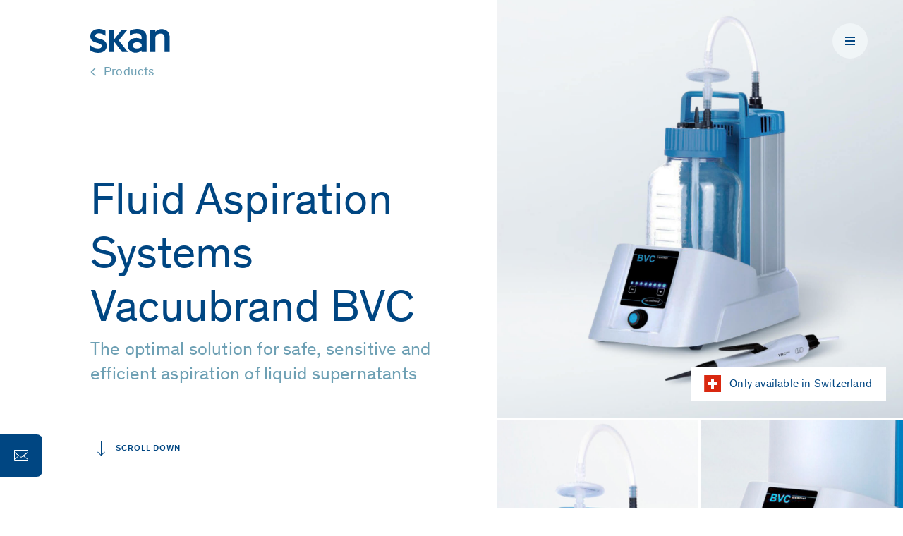

--- FILE ---
content_type: text/html; charset=UTF-8
request_url: https://skan.com/en/products/laboratory-products/accessories/fluid-aspiration-systems-vacuubrand-bvc/
body_size: 12487
content:
<!DOCTYPE html><html lang="en-US"><head><meta name="viewport" content="width=device-width, initial-scale=1.0"><meta charset="UTF-8"><link rel="stylesheet" href="https://cdn.jsdelivr.net/npm/intl-tel-input@25.2.1/build/css/intlTelInput.css"> <script type="text/javascript" src="https://cdn.jsdelivr.net/npm/intl-tel-input@25.2.1/build/js/intlTelInput.min.js" defer></script> <link rel="icon" type="image/png" sizes="32x32" href="https://skan.com/wp-content/themes/skan/images/favicon/favicon-32x32.png"><link rel="icon" type="image/png" sizes="16x16" href="https://skan.com/wp-content/themes/skan/images/favicon/favicon-16x16.png"><meta name="msapplication-TileColor" content="#da532c"><meta name="theme-color" content="#ffffff"> <script type="text/javascript">var pathInfo = {
                base: 'https://skan.com/wp-content/themes/skan/',
                css: 'css/',
                js: 'js/',
                swf: 'swf/',
            }</script> <meta name='robots' content='index, follow, max-image-preview:large, max-snippet:-1, max-video-preview:-1' /><link rel="alternate" hreflang="en" href="https://skan.com/en/products/laboratory-products/accessories/fluid-aspiration-systems-vacuubrand-bvc/" /><link rel="alternate" hreflang="de" href="https://skan.com/de/produkt/laborprodukte/fluessigkeitsabsaugsysteme-vacuubrand-bvc/" /><link rel="alternate" hreflang="x-default" href="https://skan.com/de/produkt/laborprodukte/fluessigkeitsabsaugsysteme-vacuubrand-bvc/" />  <script type="text/javascript" id="google_gtagjs-js-consent-mode-data-layer">window.dataLayer = window.dataLayer || [];function gtag(){dataLayer.push(arguments);}
gtag('consent', 'default', {"ad_personalization":"denied","ad_storage":"denied","ad_user_data":"denied","analytics_storage":"denied","functionality_storage":"denied","security_storage":"denied","personalization_storage":"denied","region":["AT","BE","BG","CH","CY","CZ","DE","DK","EE","ES","FI","FR","GB","GR","HR","HU","IE","IS","IT","LI","LT","LU","LV","MT","NL","NO","PL","PT","RO","SE","SI","SK"],"wait_for_update":500});
window._googlesitekitConsentCategoryMap = {"statistics":["analytics_storage"],"marketing":["ad_storage","ad_user_data","ad_personalization"],"functional":["functionality_storage","security_storage"],"preferences":["personalization_storage"]};
window._googlesitekitConsents = {"ad_personalization":"denied","ad_storage":"denied","ad_user_data":"denied","analytics_storage":"denied","functionality_storage":"denied","security_storage":"denied","personalization_storage":"denied","region":["AT","BE","BG","CH","CY","CZ","DE","DK","EE","ES","FI","FR","GB","GR","HR","HU","IE","IS","IT","LI","LT","LU","LV","MT","NL","NO","PL","PT","RO","SE","SI","SK"],"wait_for_update":500};</script> <link media="all" href="https://skan.com/wp-content/cache/autoptimize/css/autoptimize_1a4002277eb01ff2251fa7a9971c3290.css" rel="stylesheet"><title>Fluid Aspiration Systems Vacuubrand BVC - SKAN</title><meta name="description" content="Biochem-VacuuCenter are SKANs optimal solution for safe, sensitive and efficient aspiration of liquid supernatants in all laboratory application areas." /><link rel="canonical" href="https://skan.com/en/products/laboratory-products/accessories/fluid-aspiration-systems-vacuubrand-bvc/" /><meta property="og:locale" content="en_US" /><meta property="og:type" content="article" /><meta property="og:title" content="Fluid Aspiration Systems Vacuubrand BVC - SKAN" /><meta property="og:description" content="Biochem-VacuuCenter are SKANs optimal solution for safe, sensitive and efficient aspiration of liquid supernatants in all laboratory application areas." /><meta property="og:url" content="https://skan.com/en/products/laboratory-products/accessories/fluid-aspiration-systems-vacuubrand-bvc/" /><meta property="og:site_name" content="SKAN" /><meta property="article:modified_time" content="2021-10-15T06:13:23+00:00" /><meta property="og:image" content="https://skan.com/wp-content/uploads/f_skan-labor-produkte-zubehoer-vacuubrand.jpg" /><meta property="og:image:width" content="736" /><meta property="og:image:height" content="1000" /><meta property="og:image:type" content="image/jpeg" /><meta name="twitter:card" content="summary_large_image" /> <script type="application/ld+json" class="yoast-schema-graph">{"@context":"https://schema.org","@graph":[{"@type":"WebPage","@id":"https://skan.com/en/products/laboratory-products/accessories/fluid-aspiration-systems-vacuubrand-bvc/","url":"https://skan.com/en/products/laboratory-products/accessories/fluid-aspiration-systems-vacuubrand-bvc/","name":"Fluid Aspiration Systems Vacuubrand BVC - SKAN","isPartOf":{"@id":"https://skan.com/en/#website"},"primaryImageOfPage":{"@id":"https://skan.com/en/products/laboratory-products/accessories/fluid-aspiration-systems-vacuubrand-bvc/#primaryimage"},"image":{"@id":"https://skan.com/en/products/laboratory-products/accessories/fluid-aspiration-systems-vacuubrand-bvc/#primaryimage"},"thumbnailUrl":"https://skan.com/wp-content/uploads/f_skan-labor-produkte-zubehoer-vacuubrand.jpg","datePublished":"2021-01-15T07:40:00+00:00","dateModified":"2021-10-15T06:13:23+00:00","description":"Biochem-VacuuCenter are SKANs optimal solution for safe, sensitive and efficient aspiration of liquid supernatants in all laboratory application areas.","breadcrumb":{"@id":"https://skan.com/en/products/laboratory-products/accessories/fluid-aspiration-systems-vacuubrand-bvc/#breadcrumb"},"inLanguage":"en-US","potentialAction":[{"@type":"ReadAction","target":["https://skan.com/en/products/laboratory-products/accessories/fluid-aspiration-systems-vacuubrand-bvc/"]}]},{"@type":"ImageObject","inLanguage":"en-US","@id":"https://skan.com/en/products/laboratory-products/accessories/fluid-aspiration-systems-vacuubrand-bvc/#primaryimage","url":"https://skan.com/wp-content/uploads/f_skan-labor-produkte-zubehoer-vacuubrand.jpg","contentUrl":"https://skan.com/wp-content/uploads/f_skan-labor-produkte-zubehoer-vacuubrand.jpg","width":736,"height":1000,"caption":"f_skan-labor-produkte-zubehoer-vacuubrand"},{"@type":"BreadcrumbList","@id":"https://skan.com/en/products/laboratory-products/accessories/fluid-aspiration-systems-vacuubrand-bvc/#breadcrumb","itemListElement":[{"@type":"ListItem","position":1,"name":"Home","item":"https://skan.com/en/"},{"@type":"ListItem","position":2,"name":"Product","item":"https://skan.com/en/product/"},{"@type":"ListItem","position":3,"name":"Fluid Aspiration Systems Vacuubrand BVC"}]},{"@type":"WebSite","@id":"https://skan.com/en/#website","url":"https://skan.com/en/","name":"SKAN","description":"Ihr Partner für modernste aseptische Lösungen","potentialAction":[{"@type":"SearchAction","target":{"@type":"EntryPoint","urlTemplate":"https://skan.com/en/?s={search_term_string}"},"query-input":{"@type":"PropertyValueSpecification","valueRequired":true,"valueName":"search_term_string"}}],"inLanguage":"en-US"}]}</script> <link rel='dns-prefetch' href='//static.addtoany.com' /><link rel='dns-prefetch' href='//ajax.googleapis.com' /><link rel='dns-prefetch' href='//www.googletagmanager.com' /><link href='https://cdn.consentmanager.mgr.consensu.org' rel='preconnect' /><link rel="alternate" type="application/rss+xml" title="SKAN &raquo; Feed" href="https://skan.com/en/feed/" /><link rel="alternate" type="application/rss+xml" title="SKAN &raquo; Comments Feed" href="https://skan.com/en/comments/feed/" /><link rel="alternate" title="oEmbed (JSON)" type="application/json+oembed" href="https://skan.com/en/wp-json/oembed/1.0/embed?url=https%3A%2F%2Fskan.com%2Fen%2Fproducts%2Flaboratory-products%2Faccessories%2Ffluid-aspiration-systems-vacuubrand-bvc%2F" /><link rel="alternate" title="oEmbed (XML)" type="text/xml+oembed" href="https://skan.com/en/wp-json/oembed/1.0/embed?url=https%3A%2F%2Fskan.com%2Fen%2Fproducts%2Flaboratory-products%2Faccessories%2Ffluid-aspiration-systems-vacuubrand-bvc%2F&#038;format=xml" /> <script type="text/javascript" id="addtoany-core-js-before">window.a2a_config=window.a2a_config||{};a2a_config.callbacks=[];a2a_config.overlays=[];a2a_config.templates={};

//# sourceURL=addtoany-core-js-before</script> <script type="text/javascript" defer src="https://static.addtoany.com/menu/page.js" id="addtoany-core-js"></script> <script type="text/javascript" src="https://ajax.googleapis.com/ajax/libs/jquery/3.6.0/jquery.min.js?ver=1" id="jquery-js"></script>    <script type="text/javascript" src="https://www.googletagmanager.com/gtag/js?id=G-PPNYN4J2GJ" id="google_gtagjs-js" async></script> <script type="text/javascript" id="google_gtagjs-js-after">window.dataLayer = window.dataLayer || [];function gtag(){dataLayer.push(arguments);}
gtag("set","linker",{"domains":["skan.com"]});
gtag("js", new Date());
gtag("set", "developer_id.dZTNiMT", true);
gtag("config", "G-PPNYN4J2GJ", {"googlesitekit_post_type":"product"});
gtag("config", "AW-768937340");
 window._googlesitekit = window._googlesitekit || {}; window._googlesitekit.throttledEvents = []; window._googlesitekit.gtagEvent = (name, data) => { var key = JSON.stringify( { name, data } ); if ( !! window._googlesitekit.throttledEvents[ key ] ) { return; } window._googlesitekit.throttledEvents[ key ] = true; setTimeout( () => { delete window._googlesitekit.throttledEvents[ key ]; }, 5 ); gtag( "event", name, { ...data, event_source: "site-kit" } ); }; 
//# sourceURL=google_gtagjs-js-after</script> <link rel="https://api.w.org/" href="https://skan.com/en/wp-json/" /><link rel="alternate" title="JSON" type="application/json" href="https://skan.com/en/wp-json/wp/v2/product/8664" /><link rel="EditURI" type="application/rsd+xml" title="RSD" href="https://skan.com/xmlrpc.php?rsd" /><link rel='shortlink' href='https://skan.com/en/?p=8664' /><meta name="generator" content="WPML ver:4.8.6 stt:1,3;" /><meta name="generator" content="Site Kit by Google 1.167.0" /><link rel="icon" href="https://skan.com/wp-content/uploads/cropped-favicon-32x32-1-32x32.png" sizes="32x32" /><link rel="icon" href="https://skan.com/wp-content/uploads/cropped-favicon-32x32-1-192x192.png" sizes="192x192" /><link rel="apple-touch-icon" href="https://skan.com/wp-content/uploads/cropped-favicon-32x32-1-180x180.png" /><meta name="msapplication-TileImage" content="https://skan.com/wp-content/uploads/cropped-favicon-32x32-1-270x270.png" />  <script>(function(w,d,s,l,i){w[l]=w[l]||[];w[l].push({'gtm.start':
new Date().getTime(),event:'gtm.js'});var f=d.getElementsByTagName(s)[0],
j=d.createElement(s),dl=l!='dataLayer'?'&l='+l:'';j.async=true;j.src=
'https://www.googletagmanager.com/gtm.js?id='+i+dl;f.parentNode.insertBefore(j,f);
})(window,document,'script','dataLayer','GTM-5C94CCD');</script> <meta name="msvalidate.01"
content="416447F7E2D7413D1789881C977C4096" /><link rel=“preconnect” href=“https://delivery.consentmanager.net”><link rel=“preconnect” href=“https://cdn.consentmanager.net”></head><body class="wp-singular product-template-default single single-product postid-8664 wp-theme-skan no-space"> <noscript><iframe src="https://www.googletagmanager.com/ns.html?id=GTM-5C94CCD"
height="0" width="0" style="display:none;visibility:hidden"></iframe></noscript><div id="wrapper"><header id="header" class=""><div class="container-fluid"><div class="logo fadeIn"> <a href="https://skan.com/en/"> <picture> <source srcset="https://skan.com/wp-content/themes/skan/images/logo-skan.svg" type="image/webp" /> <img class="img-black" src="https://skan.com/wp-content/themes/skan/images/logo-skan.svg" alt="SKAN" width="113" height="34" /> </picture> </a></div><div class="nav-opener-holder"> <a class="nav-opener fadeIn" href="#"><span>Open</span></a></div><nav id="nav"><div class="nav-drop"><div class="nav-drop-holder"><div class="nav-top-block"><form id="header-search" method="get" class="search-form" action="https://skan.com/en/" > <input type='hidden' name='lang' value='en' /><fieldset> <input type="search" name="s" placeholder="Search" value="" /></fieldset></form></div><div class="nav-center-block"><ul id="primary-navigation" class="main-nav js-main-nav"><li id="menu-item-12219" class="menu-item menu-item-type-custom menu-item-object-custom active menu-item-has-children menu-item-12219"><a href="#"><span>Products</span></a><div class="main-drop"><ul><li id="menu-item-11279" class="menu-item menu-item-type-taxonomy menu-item-object-product_cat current-product-ancestor active active current-product-parent menu-item-has-children menu-item-11279"><a href="https://skan.com/en/product_cat/accessories/"><span>Accessories</span></a><div class="main-drop sub-drop"><ul><li id="menu-item-11288" class="menu-item menu-item-type-post_type menu-item-object-product active menu-item-11288"><a href="https://skan.com/en/products/laboratory-products/accessories/fluid-aspiration-systems-vacuubrand-bvc/"><span>Fluid Aspiration Systems Vacuubrand BVC</span></a></li><li id="menu-item-11287" class="menu-item menu-item-type-post_type menu-item-object-product menu-item-11287"><a href="https://skan.com/en/products/laboratory-products/accessories/laboratory-chairs-labster/"><span>Laboratory Chairs Labster</span></a></li><li id="menu-item-11289" class="menu-item menu-item-type-post_type menu-item-object-product menu-item-11289"><a href="https://skan.com/en/products/laboratory-products/sealsafe/"><span>Waste Sealing System SealSafe®</span></a></li><li id="menu-item-11290" class="menu-item menu-item-type-post_type menu-item-object-product menu-item-11290"><a href="https://skan.com/en/products/accessories/wirelessgt-2/"><span>WirelessGT 2</span></a></li></ul></div></li><li id="menu-item-12232" class="menu-item menu-item-type-taxonomy menu-item-object-product_cat menu-item-has-children menu-item-12232"><a href="https://skan.com/en/product_cat/biological-indicators/"><span>Biological Indicators</span></a><div class="main-drop sub-drop"><ul><li id="menu-item-11264" class="menu-item menu-item-type-post_type menu-item-object-product menu-item-11264"><a href="https://skan.com/en/products/accessories/skan-bi/"><span>SKAN BI<sup>®</sup></span></a></li></ul></div></li><li id="menu-item-32300" class="menu-item menu-item-type-taxonomy menu-item-object-product_cat menu-item-has-children menu-item-32300"><a href="https://skan.com/en/product_cat/digital-ventures/"><span>Digital Ventures</span></a><div class="main-drop sub-drop"><ul><li id="menu-item-32298" class="menu-item menu-item-type-post_type menu-item-object-product menu-item-32298"><a href="https://skan.com/en/products/digital-ventures/sphere-connect/"><span>sphere connect</span></a></li><li id="menu-item-32299" class="menu-item menu-item-type-post_type menu-item-object-product menu-item-32299"><a href="https://skan.com/en/products/digital-ventures/sphere-health/"><span>sphere health</span></a></li><li id="menu-item-32302" class="menu-item menu-item-type-custom menu-item-object-custom menu-item-32302"><a href="https://skan.com/en/product_cat/ux/"><span>UX</span></a></li></ul></div></li><li id="menu-item-11248" class="menu-item menu-item-type-taxonomy menu-item-object-product_cat menu-item-has-children menu-item-11248"><a href="https://skan.com/en/product_cat/isolators/"><span>Isolators</span></a><div class="main-drop sub-drop"><ul><li id="menu-item-12662" class="menu-item menu-item-type-taxonomy menu-item-object-product_cat menu-item-12662"><a href="https://skan.com/en/product_cat/isolators/"><span>Overview isolators</span></a></li><li id="menu-item-11251" class="menu-item menu-item-type-post_type menu-item-object-product menu-item-11251"><a href="https://skan.com/en/products/isolators/cellana-for-cell-and-gene-therapy/"><span>Cellana</span></a></li><li id="menu-item-11253" class="menu-item menu-item-type-post_type menu-item-object-product menu-item-11253"><a href="https://skan.com/en/products/isolators/customized-production-isolators/"><span>Customized Production Isolators</span></a></li><li id="menu-item-11252" class="menu-item menu-item-type-post_type menu-item-object-product menu-item-11252"><a href="https://skan.com/en/products/isolators/integra/"><span>integra</span></a></li><li id="menu-item-11255" class="menu-item menu-item-type-post_type menu-item-object-product menu-item-11255"><a href="https://skan.com/en/products/isolators/mat-material-transfer-isolator/"><span>Material Transfer Isolator</span></a></li><li id="menu-item-12666" class="menu-item menu-item-type-post_type menu-item-object-product menu-item-12666"><a href="https://skan.com/en/products/isolators/rabs-restricted-access-barrier-system/"><span>Restricted Access Barrier System</span></a></li><li id="menu-item-11254" class="menu-item menu-item-type-post_type menu-item-object-product menu-item-11254"><a href="https://skan.com/en/products/isolators/integrated-and-robotic-processes/"><span>Robotic Processes</span></a></li><li id="menu-item-28477" class="menu-item menu-item-type-post_type menu-item-object-product menu-item-28477"><a href="https://skan.com/en/products/isolators/robocell/"><span>robocell</span></a></li><li id="menu-item-11257" class="menu-item menu-item-type-post_type menu-item-object-product menu-item-11257"><a href="https://skan.com/en/products/laboratory-products/laboratory-isolator-skanfog-pure/"><span>pure</span></a></li><li id="menu-item-11250" class="menu-item menu-item-type-post_type menu-item-object-product menu-item-11250"><a href="https://skan.com/en/products/isolator/skanfog-spectra/"><span>spectra</span></a></li><li id="menu-item-12668" class="menu-item menu-item-type-post_type menu-item-object-product menu-item-12668"><a href="https://skan.com/en/products/isolators/variosys/"><span>VarioSys<sup>®</sup></span></a></li></ul></div></li><li id="menu-item-18475" class="menu-item menu-item-type-taxonomy menu-item-object-product_cat menu-item-has-children menu-item-18475"><a href="https://skan.com/en/product_cat/laboratory-products/cleanroom/"><span>Cleanroom</span></a><div class="main-drop sub-drop"><ul><li id="menu-item-11271" class="menu-item menu-item-type-post_type menu-item-object-product menu-item-11271"><a href="https://skan.com/en/products/laboratory-products/calistair-air-decontamination-and-purification-system/"><span>Calistair – Air decontamination and purification system</span></a></li><li id="menu-item-11272" class="menu-item menu-item-type-post_type menu-item-object-product menu-item-11272"><a href="https://skan.com/en/products/laboratory-products/cleanroom-kits/"><span>Cleanroom Kits</span></a></li><li id="menu-item-11273" class="menu-item menu-item-type-post_type menu-item-object-product menu-item-11273"><a href="https://skan.com/en/products/laboratory-products/powder-handling-cabinet/"><span>Powder Handling Cabinet</span></a></li></ul></div></li><li id="menu-item-18476" class="menu-item menu-item-type-taxonomy menu-item-object-product_cat menu-item-has-children menu-item-18476"><a href="https://skan.com/en/product_cat/laboratory-products/laminar-flow/"><span>Laminar Flow</span></a><div class="main-drop sub-drop"><ul><li id="menu-item-11266" class="menu-item menu-item-type-post_type menu-item-object-product menu-item-11266"><a href="https://skan.com/en/products/laboratory-products/filter-module-modulair/"><span>Filter Module Modulair</span></a></li><li id="menu-item-11268" class="menu-item menu-item-type-post_type menu-item-object-product menu-item-11268"><a href="https://skan.com/en/products/laboratory-products/horizontal-flow-workbench-hlft/"><span>Horizontal Flow Workbench HLFT</span></a></li><li id="menu-item-11267" class="menu-item menu-item-type-post_type menu-item-object-product menu-item-11267"><a href="https://skan.com/en/products/laboratory-products/platinum-cleanwizard-cw-v/"><span>Platinum CleanWizard CW-V</span></a></li><li id="menu-item-11269" class="menu-item menu-item-type-post_type menu-item-object-product menu-item-11269"><a href="https://skan.com/en/products/laboratory-products/vertical-flow-workbench-vlft/"><span>Vertical Flow Workbench VLFT</span></a></li></ul></div></li><li id="menu-item-30833" class="menu-item menu-item-type-taxonomy menu-item-object-product_cat menu-item-has-children menu-item-30833"><a href="https://skan.com/en/product_cat/laboratory-products/particle-counter/"><span>Particle Counter</span></a><div class="main-drop sub-drop"><ul><li id="menu-item-30825" class="menu-item menu-item-type-post_type menu-item-object-product menu-item-30825"><a href="https://skan.com/en/products/laboratory-products/portable-air-particle-counter-met-one-3400/"><span>Portable Air Particle Counter MET ONE 3400+</span></a></li><li id="menu-item-30826" class="menu-item menu-item-type-post_type menu-item-object-product menu-item-30826"><a href="https://skan.com/en/products/laboratory-products/handheld-air-particle-counter-met-one-hhpc/"><span>Handheld Air Particle Counter MET ONE HHPC+</span></a></li><li id="menu-item-30827" class="menu-item menu-item-type-post_type menu-item-object-product menu-item-30827"><a href="https://skan.com/en/products/laboratory-products/liquid-particle-counter-hiac-9703/"><span>Liquid Particle Counter HIAC 9703+</span></a></li></ul></div></li><li id="menu-item-30834" class="menu-item menu-item-type-taxonomy menu-item-object-product_cat menu-item-has-children menu-item-30834"><a href="https://skan.com/en/product_cat/laboratory-products/personal-protective-equipment/"><span>Personal protective equipment</span></a><div class="main-drop sub-drop"><ul><li id="menu-item-35032" class="menu-item menu-item-type-custom menu-item-object-custom menu-item-35032"><a href="https://skan.com/en/products-pure-solutions/"><span>Overview Products</span></a></li><li id="menu-item-30830" class="menu-item menu-item-type-post_type menu-item-object-product menu-item-30830"><a href="https://skan.com/en/products/laboratory-products/personal-protective-equipment-ppe-for-cleanrooms/"><span>Personal Protective Equipment (PPE) for Cleanrooms</span></a></li><li id="menu-item-30828" class="menu-item menu-item-type-post_type menu-item-object-product menu-item-30828"><a href="https://skan.com/en/products/laboratory-products/personal-protective-equipment-ppe-for-cytostatics/"><span>Personal Protective Equipment (PPE) for Cytostatics</span></a></li><li id="menu-item-30829" class="menu-item menu-item-type-post_type menu-item-object-product menu-item-30829"><a href="https://skan.com/en/products/laboratory-products/personal-protective-equipment-ppe-for-chemicals-and-microbiology/"><span>Personal Protective Equipment (PPE) for Chemicals and Microbiology</span></a></li></ul></div></li><li id="menu-item-18477" class="menu-item menu-item-type-taxonomy menu-item-object-product_cat menu-item-has-children menu-item-18477"><a href="https://skan.com/en/product_cat/laboratory-products/safety-workbench/"><span>Safety Workbench</span></a><div class="main-drop sub-drop"><ul><li id="menu-item-35033" class="menu-item menu-item-type-custom menu-item-object-custom menu-item-35033"><a href="https://skan.com/en/products-pure-solutions/"><span>Overview Products</span></a></li><li id="menu-item-42600" class="menu-item menu-item-type-post_type menu-item-object-product menu-item-42600"><a href="https://skan.com/en/products/laboratory-products/safety-cabinet-class-ii-mini/"><span>Biological Safety Cabinet Class II Mini</span></a></li><li id="menu-item-42599" class="menu-item menu-item-type-post_type menu-item-object-product menu-item-42599"><a href="https://skan.com/en/products/laboratory-products/safety-workbench-claire-lh/"><span>Biological Safety Cabinet Class II claire® lh</span></a></li><li id="menu-item-11275" class="menu-item menu-item-type-post_type menu-item-object-product menu-item-11275"><a href="https://skan.com/en/products/laboratory-products/safety-workbench-claire-class-ii-23-filter/"><span>Biological Safety Cabinet Class II claire® neo</span></a></li><li id="menu-item-40547" class="menu-item menu-item-type-post_type menu-item-object-product menu-item-40547"><a href="https://skan.com/en/products/laboratory-products/biological-safety-cabinet-class-ii-classic-plus/"><span>Biological Safety Cabinet Class II Classic Plus</span></a></li><li id="menu-item-30831" class="menu-item menu-item-type-post_type menu-item-object-product menu-item-30831"><a href="https://skan.com/en/products/laboratory-products/safety-workbench-claire-xl-23-filter/"><span>Safety Workbench Claire XL (2/3 filter)</span></a></li><li id="menu-item-11277" class="menu-item menu-item-type-post_type menu-item-object-product menu-item-11277"><a href="https://skan.com/en/products/laboratory-products/biological-safety-cabinet-class-ii-platinum/"><span>Biological Safety Cabinet Class II Platinum</span></a></li><li id="menu-item-42598" class="menu-item menu-item-type-post_type menu-item-object-product menu-item-42598"><a href="https://skan.com/en/products/laboratory-products/biosafety-enclosure/"><span>Enclosures</span></a></li></ul></div></li><li id="menu-item-12233" class="menu-item menu-item-type-taxonomy menu-item-object-product_cat menu-item-has-children menu-item-12233"><a href="https://skan.com/en/product_cat/transfer-systems/"><span>Transfer Systems</span></a><div class="main-drop sub-drop"><ul><li id="menu-item-12234" class="menu-item menu-item-type-post_type menu-item-object-product menu-item-12234"><a href="https://skan.com/en/products/transfer-systems/at-port-system-for-aseptic-connections/"><span>AT-Port™ System for Aseptic Connections</span></a></li><li id="menu-item-14743" class="menu-item menu-item-type-post_type menu-item-object-product menu-item-14743"><a href="https://skan.com/en/products/transfer-systems/skan-ebeam/"><span>ebeam</span></a></li><li id="menu-item-11278" class="menu-item menu-item-type-post_type menu-item-object-product menu-item-11278"><a href="https://skan.com/en/products/transfer-systems/skanfog-sara-material-airlock/"><span>skanfog<sup>®</sup> SARA Material Airlock</span></a></li></ul></div></li><li id="menu-item-11258" class="menu-item menu-item-type-taxonomy menu-item-object-product_cat menu-item-has-children menu-item-11258"><a href="https://skan.com/en/product_cat/laboratory-products/fume-cupboard/"><span>Fume Cupboard</span></a><div class="main-drop sub-drop"><ul><li id="menu-item-11260" class="menu-item menu-item-type-post_type menu-item-object-product menu-item-11260"><a href="https://skan.com/en/products/laboratory-products/environmental-protection/laboratory-fume-cupboard-workstation-evo/"><span>Laboratory Fume Cupboard Workstation<sup>evo</sup></span></a></li><li id="menu-item-11261" class="menu-item menu-item-type-post_type menu-item-object-product menu-item-11261"><a href="https://skan.com/en/products/laboratory-products/environmental-protection/circulaire-downflow-workstation-dfw/"><span>Downflow Workstation DFW</span></a></li><li id="menu-item-11262" class="menu-item menu-item-type-post_type menu-item-object-product menu-item-11262"><a href="https://skan.com/en/products/laboratory-products/environmental-protection/circulaire-downflow-bench-dfb/"><span>Downflow Bench DFB</span></a></li><li id="menu-item-11263" class="menu-item menu-item-type-post_type menu-item-object-product menu-item-11263"><a href="https://skan.com/en/products/laboratory-products/environmental-protection/balance-enclosure-hfc-pro/"><span>Safety weighing cabinet HFCpro</span></a></li><li id="menu-item-42517" class="menu-item menu-item-type-post_type menu-item-object-product menu-item-42517"><a href="https://skan.com/en/products/laboratory-products/environmental-protection/chemical-dispensing-station/"><span>Chemical Dispensing Station</span></a></li></ul></div></li></ul></div></li><li id="menu-item-11291" class="menu-item menu-item-type-custom menu-item-object-custom menu-item-has-children menu-item-11291"><a href="#"><span>Services</span></a><div class="main-drop"><ul><li id="menu-item-12575" class="menu-item menu-item-type-post_type menu-item-object-page menu-item-has-children menu-item-12575"><a href="https://skan.com/en/services/digital-solutions/"><span>Digital Solutions</span></a><div class="main-drop sub-drop"><ul><li id="menu-item-15564" class="menu-item menu-item-type-post_type menu-item-object-page menu-item-15564"><a href="https://skan.com/en/services/digital-solutions/"><span>Overview</span></a></li><li id="menu-item-12618" class="menu-item menu-item-type-post_type menu-item-object-page menu-item-12618"><a href="https://skan.com/en/services/digital-solutions/gxp-guidelines-for-good-working-practice/"><span>GxP – Guidelines</span></a></li><li id="menu-item-16508" class="menu-item menu-item-type-post_type menu-item-object-page menu-item-16508"><a href="https://skan.com/en/services/digital-solutions/isolator-training-with-virtual-reality/"><span>Isolator training with Virtual Reality</span></a></li><li id="menu-item-12695" class="menu-item menu-item-type-post_type menu-item-object-page menu-item-12695"><a href="https://skan.com/en/services/digital-solutions/mes-manufacturing-execution-system-factorytalk-pharmasuite/"><span>Manufacturing Execution System</span></a></li><li id="menu-item-12696" class="menu-item menu-item-type-post_type menu-item-object-page menu-item-12696"><a href="https://skan.com/en/services/digital-solutions/process-automation/"><span>Process Automation</span></a></li><li id="menu-item-12697" class="menu-item menu-item-type-post_type menu-item-object-page menu-item-12697"><a href="https://skan.com/en/services/digital-solutions/process-control-system-siemens-pcs-7-emerson-deltav/"><span>Process Control System</span></a></li><li id="menu-item-16509" class="menu-item menu-item-type-post_type menu-item-object-page menu-item-16509"><a href="https://skan.com/en/services/digital-solutions/remote-fat-and-support-with-augmented-reality/"><span>Remote FAT and support with Augmented Reality</span></a></li><li id="menu-item-12711" class="menu-item menu-item-type-post_type menu-item-object-page menu-item-12711"><a href="https://skan.com/en/services/digital-solutions/vertical-integration-of-production-and-process-plants/"><span>Vertical Integration</span></a></li></ul></div></li><li id="menu-item-15839" class="menu-item menu-item-type-post_type menu-item-object-page menu-item-has-children menu-item-15839"><a href="https://skan.com/en/services/lifecycle-support-for-isolators/"><span>LifeCycle Support</span></a><div class="main-drop sub-drop"><ul><li id="menu-item-12690" class="menu-item menu-item-type-post_type menu-item-object-page menu-item-12690"><a href="https://skan.com/en/services/lifecycle-support-for-isolators/"><span>Overview</span></a></li><li id="menu-item-12686" class="menu-item menu-item-type-post_type menu-item-object-page menu-item-12686"><a href="https://skan.com/en/services/lifecycle-support-for-isolators/lifecycle-support-engineering/"><span>Engineering</span></a></li><li id="menu-item-12688" class="menu-item menu-item-type-post_type menu-item-object-page menu-item-12688"><a href="https://skan.com/en/services/lifecycle-support-for-isolators/support-hotline/"><span>Hotline</span></a></li><li id="menu-item-15838" class="menu-item menu-item-type-post_type menu-item-object-page menu-item-15838"><a href="https://skan.com/en/services/lifecycle-support-for-isolators/isolator-support/"><span>Isolator Support</span></a></li><li id="menu-item-12687" class="menu-item menu-item-type-post_type menu-item-object-page menu-item-12687"><a href="https://skan.com/en/services/lifecycle-support-for-isolators/spare-part-and-obsolete-management/"><span>Spare Part and Obsolete Management</span></a></li></ul></div></li><li id="menu-item-11293" class="menu-item menu-item-type-custom menu-item-object-custom menu-item-has-children menu-item-11293"><a href="https://skan.com/pure-solutions/produkte-und-services-fuers-labor/#Uebersicht"><span>Laboratory Services</span></a><div class="main-drop sub-drop"><ul><li id="menu-item-11300" class="menu-item menu-item-type-custom menu-item-object-custom menu-item-11300"><a href="https://skan.com/en/services/products-and-services-for-the-laboratory/service-cleanroom-measurements/"><span>Cleanroom Measurements</span></a></li><li id="menu-item-11294" class="menu-item menu-item-type-custom menu-item-object-custom menu-item-11294"><a href="https://skan.com/en/services/products-and-services-for-the-laboratory/service-containment-test-for-fume-cupboards/"><span>Containment Test For Fume Cupboards</span></a></li><li id="menu-item-42516" class="menu-item menu-item-type-custom menu-item-object-custom menu-item-42516"><a href="https://skan.com/en/services/products-and-services-for-the-laboratory/service-skan-break-out-test-ki-discus/"><span>Break-out test KI-Discus</span></a></li><li id="menu-item-11295" class="menu-item menu-item-type-custom menu-item-object-custom menu-item-11295"><a href="https://skan.com/en/services/products-and-services-for-the-laboratory/service-h2o2-room-decontamination/"><span>H₂O₂ Room Decontamination</span></a></li><li id="menu-item-11296" class="menu-item menu-item-type-custom menu-item-object-custom menu-item-11296"><a href="https://skan.com/en/services/products-and-services-for-the-laboratory/service-hepa-filter-integrity-test/"><span>HEPA Filter Integrity Test</span></a></li><li id="menu-item-11302" class="menu-item menu-item-type-custom menu-item-object-custom menu-item-11302"><a href="https://skan.com/en/services/products-and-services-for-the-laboratory/service-maintenance-and-service/"><span>Maintenance and Control</span></a></li><li id="menu-item-11297" class="menu-item menu-item-type-custom menu-item-object-custom menu-item-11297"><a href="https://skan.com/en/services/products-and-services-for-the-laboratory/service-microbiological-monitoring/"><span>Microbiological Monitoring</span></a></li><li id="menu-item-11298" class="menu-item menu-item-type-custom menu-item-object-custom menu-item-11298"><a href="https://skan.com/en/services/products-and-services-for-the-laboratory/service-particle-counter-service/"><span>Particle Counter Service</span></a></li><li id="menu-item-11299" class="menu-item menu-item-type-custom menu-item-object-custom menu-item-11299"><a href="https://skan.com/en/services/products-and-services-for-the-laboratory/service-qualification/"><span>Qualification</span></a></li><li id="menu-item-27449" class="menu-item menu-item-type-custom menu-item-object-custom menu-item-27449"><a href="https://skan.com/en/services/products-and-services-for-the-laboratory/service-remote-service/"><span>Remote service</span></a></li><li id="menu-item-11301" class="menu-item menu-item-type-custom menu-item-object-custom menu-item-11301"><a href="https://skan.com/en/services/products-and-services-for-the-laboratory/service-repairs-and-spare-parts/"><span>Repairs and Spare Parts</span></a></li><li id="menu-item-16765" class="menu-item menu-item-type-custom menu-item-object-custom menu-item-16765"><a href="https://skan.com/en/services/products-and-services-for-the-laboratory/service-system-installation/"><span>System Installation</span></a></li><li id="menu-item-16764" class="menu-item menu-item-type-custom menu-item-object-custom menu-item-16764"><a href="https://skan.com/en/services/products-and-services-for-the-laboratory/service-skan-training-programme/"><span>Training Programs</span></a></li><li id="menu-item-40546" class="menu-item menu-item-type-custom menu-item-object-custom menu-item-40546"><a href="https://skan.com/en/services/products-and-services-for-the-laboratory/service-visualisation-study/"><span>Visualisation study</span></a></li><li id="menu-item-11303" class="menu-item menu-item-type-custom menu-item-object-custom menu-item-11303"><a href="https://skan.com/en/services/products-and-services-for-the-laboratory/service-safety-workbench-decontamination/"><span>Workbench Decontamination</span></a></li><li id="menu-item-42383" class="menu-item menu-item-type-custom menu-item-object-custom menu-item-42383"><a href="https://skan.com/en/services/products-and-services-for-the-laboratory/service-skan-relocation/"><span>Relocation</span></a></li><li id="menu-item-42382" class="menu-item menu-item-type-custom menu-item-object-custom menu-item-42382"><a href="https://skan.com/en/services/products-and-services-for-the-laboratory/service-skan-removal-and-disposal-service/"><span>Removal and disposal</span></a></li></ul></div></li><li id="menu-item-21070" class="menu-item menu-item-type-post_type menu-item-object-page menu-item-has-children menu-item-21070"><a href="https://skan.com/en/?page_id=21059"><span>SKAN Labs</span></a><div class="main-drop sub-drop"><ul><li id="menu-item-21071" class="menu-item menu-item-type-post_type menu-item-object-page menu-item-21071"><a href="https://skan.com/en/services/skanalytix/"><span>SKANalytix</span></a></li><li id="menu-item-21072" class="menu-item menu-item-type-post_type menu-item-object-page menu-item-21072"><a href="https://skan.com/en/services/quality-control/"><span>Quality Control</span></a></li></ul></div></li></ul></div></li><li id="menu-item-41658" class="menu-item menu-item-type-post_type menu-item-object-page menu-item-has-children menu-item-41658"><a href="https://skan.com/en/career/"><span>Career</span></a><div class="main-drop"><ul><li id="menu-item-32525" class="menu-item menu-item-type-custom menu-item-object-custom menu-item-32525"><a href="https://skan.com/en/career/"><span>Overview</span></a></li><li id="menu-item-32531" class="menu-item menu-item-type-custom menu-item-object-custom menu-item-has-children menu-item-32531"><a href="#"><span>Open positions</span></a><div class="main-drop sub-drop"><ul><li id="menu-item-32526" class="menu-item menu-item-type-custom menu-item-object-custom menu-item-32526"><a href="https://jobs.skan.com/go/Jobs-in-Switzerland/8831102/"><span>Allschwil, HQ, Switzerland</span></a></li><li id="menu-item-32528" class="menu-item menu-item-type-custom menu-item-object-custom menu-item-32528"><a href="https://skan.com/de/unternehmen/standorte/skan-stein-ag/#offene-stellen"><span>Stein, Switzerland</span></a></li><li id="menu-item-32530" class="menu-item menu-item-type-custom menu-item-object-custom menu-item-32530"><a href="https://jobs.skan.com/go/Jobs-in-Germany/8830902/"><span>Görlitz, Germany</span></a></li><li id="menu-item-32527" class="menu-item menu-item-type-custom menu-item-object-custom menu-item-32527"><a href="https://skan.com/en/company/locations/location-usa/#vacancies"><span>Raleigh, NC, USA</span></a></li><li id="menu-item-38150" class="menu-item menu-item-type-custom menu-item-object-custom menu-item-38150"><a href="https://jobs.skan.com/search/?createNewAlert=false&amp;q=sao+paulo&amp;optionsFacetsDD_dept=&amp;optionsFacetsDD_city="><span>São Paulo, Brazil</span></a></li><li id="menu-item-32529" class="menu-item menu-item-type-custom menu-item-object-custom menu-item-32529"><a href="https://skan.com/en/company/locations/location-japan#vacancies"><span>Okinawa, Japan</span></a></li></ul></div></li></ul></div></li><li id="menu-item-11307" class="menu-item menu-item-type-custom menu-item-object-custom menu-item-has-children menu-item-11307"><a href="#"><span>Company</span></a><div class="main-drop"><ul><li id="menu-item-12235" class="menu-item menu-item-type-post_type menu-item-object-page menu-item-12235"><a href="https://skan.com/en/company/about-skan/"><span>About SKAN</span></a></li><li id="menu-item-11308" class="menu-item menu-item-type-custom menu-item-object-custom menu-item-has-children menu-item-11308"><a href="#"><span>Locations</span></a><div class="main-drop sub-drop"><ul><li id="menu-item-41651" class="menu-item menu-item-type-post_type menu-item-object-page menu-item-41651"><a href="https://skan.com/en/company/locations/location-headquarters/"><span>Headquarters, Switzerland</span></a></li><li id="menu-item-41653" class="menu-item menu-item-type-post_type menu-item-object-page menu-item-41653"><a href="https://skan.com/en/company/locations/skan-stein-ag/"><span>Stein, Switzerland</span></a></li><li id="menu-item-41652" class="menu-item menu-item-type-post_type menu-item-object-page menu-item-41652"><a href="https://skan.com/en/company/locations/location-germany/"><span>Germany</span></a></li><li id="menu-item-14336" class="menu-item menu-item-type-post_type menu-item-object-page menu-item-14336"><a href="https://skan.com/en/company/locations/location-aseptic-technologies/"><span>Belgium, Aseptic Technologies</span></a></li><li id="menu-item-37795" class="menu-item menu-item-type-post_type menu-item-object-page menu-item-37795"><a href="https://skan.com/en/company/locations/location-brazil/"><span>Brazil</span></a></li><li id="menu-item-41627" class="menu-item menu-item-type-post_type menu-item-object-page menu-item-41627"><a href="https://skan.com/en/company/locations/location-japan/"><span>Japan</span></a></li><li id="menu-item-41648" class="menu-item menu-item-type-post_type menu-item-object-page menu-item-41648"><a href="https://skan.com/en/company/locations/location-usa/"><span>USA</span></a></li><li id="menu-item-40963" class="menu-item menu-item-type-custom menu-item-object-custom menu-item-40963"><a href="https://metronik.net/"><span>Slovenia, Metronik</span></a></li></ul></div></li><li id="menu-item-13655" class="menu-item menu-item-type-post_type menu-item-object-page menu-item-13655"><a href="https://skan.com/en/company/management/"><span>Management</span></a></li><li id="menu-item-14884" class="menu-item menu-item-type-post_type menu-item-object-page menu-item-14884"><a href="https://skan.com/en/company/board-of-directors/"><span>Board of Directors</span></a></li><li id="menu-item-16223" class="menu-item menu-item-type-custom menu-item-object-custom menu-item-has-children menu-item-16223"><a href="#"><span>Investor Relations</span></a><div class="main-drop sub-drop"><ul><li id="menu-item-17499" class="menu-item menu-item-type-custom menu-item-object-custom menu-item-17499"><a href="https://ir.skan.com//websites/skan/English/1/overview.html"><span>Overview</span></a></li><li id="menu-item-17500" class="menu-item menu-item-type-custom menu-item-object-custom menu-item-17500"><a href="https://ir.skan.com//websites/skan/English/1000/investor-relations.html"><span>IPO</span></a></li><li id="menu-item-17501" class="menu-item menu-item-type-custom menu-item-object-custom menu-item-17501"><a href="https://ir.skan.com//websites/skan/English/3000/share-price.html"><span>Share price</span></a></li><li id="menu-item-22149" class="menu-item menu-item-type-custom menu-item-object-custom menu-item-22149"><a href="https://ir.skan.com/websites/skan/English/4000/analysts.html"><span>Analysts</span></a></li><li id="menu-item-17502" class="menu-item menu-item-type-custom menu-item-object-custom menu-item-17502"><a href="https://ir.skan.com//websites/skan/English/5000/press-releases.html"><span>Press Releases</span></a></li><li id="menu-item-17503" class="menu-item menu-item-type-custom menu-item-object-custom menu-item-17503"><a href="https://ir.skan.com//websites/skan/English/6000/reports-_presentation.html"><span>Reports &#038; Presentation</span></a></li><li id="menu-item-17504" class="menu-item menu-item-type-custom menu-item-object-custom menu-item-17504"><a href="https://ir.skan.com//websites/skan/English/7000/corporate-governance.html"><span>Corporate Governance</span></a></li><li id="menu-item-17505" class="menu-item menu-item-type-custom menu-item-object-custom menu-item-17505"><a href="https://ir.skan.com//websites/skan/English/8000/investor-calendar.html"><span>Investor Calendar</span></a></li><li id="menu-item-17506" class="menu-item menu-item-type-custom menu-item-object-custom menu-item-17506"><a href="https://ir.skan.com//websites/skan/English/9000/contact-_service.html"><span>Contact for investors</span></a></li></ul></div></li><li id="menu-item-42396" class="menu-item menu-item-type-custom menu-item-object-custom menu-item-42396"><a href="https://ir.skan.com/websites/skan/English/5000/press-releases.html"><span>Media Relations</span></a></li><li id="menu-item-12378" class="menu-item menu-item-type-post_type menu-item-object-page menu-item-12378"><a href="https://skan.com/en/company/partners/"><span>Partners</span></a></li><li id="menu-item-18481" class="menu-item menu-item-type-custom menu-item-object-custom menu-item-18481"><a href="https://skan.com/en/contact/"><span>Contact</span></a></li></ul></div></li></ul></div><div class="nav-bottom-block"><ul id="secondary-navigation" class="secondary-menu"><li id="menu-item-13697" class="menu-item menu-item-type-post_type menu-item-object-page current_page_parent menu-item-13697"><a href="https://skan.com/en/news/"><span>News</span></a></li><li id="menu-item-15557" class="menu-item menu-item-type-custom menu-item-object-custom menu-item-15557"><a href="https://skan.com/en/events/"><span>Events</span></a></li><li id="menu-item-15556" class="menu-item menu-item-type-custom menu-item-object-custom menu-item-15556"><a href="https://skan.com/en/contact"><span>Contact</span></a></li></ul></div><div class="language_selector-wrap"><div class="wpml-ls-statics-shortcode_actions wpml-ls wpml-ls-legacy-list-horizontal"><ul role="menu"><li class="wpml-ls-slot-shortcode_actions wpml-ls-item wpml-ls-item-en wpml-ls-current-language wpml-ls-first-item wpml-ls-item-legacy-list-horizontal" role="none"> <a href="https://skan.com/en/products/laboratory-products/accessories/fluid-aspiration-systems-vacuubrand-bvc/" class="wpml-ls-link" role="menuitem" > <span class="wpml-ls-native" role="menuitem">En</span></a></li><li class="wpml-ls-slot-shortcode_actions wpml-ls-item wpml-ls-item-de wpml-ls-last-item wpml-ls-item-legacy-list-horizontal" role="none"> <a href="https://skan.com/de/produkt/laborprodukte/fluessigkeitsabsaugsysteme-vacuubrand-bvc/" class="wpml-ls-link" role="menuitem"  aria-label="Switch to De" title="Switch to De" > <span class="wpml-ls-display">De</span></a></li></ul></div></div></div></div></nav></div></header><main class="main-container product-detail-page    " id="main"><div class="contact-link-fixed"> <a href="/en/contact" target="_self" title="Contact"> <svg width="30" height="30" viewBox="0 0 30 30" fill="none" xmlns="http://www.w3.org/2000/svg"> <path d="M24.5 7.5h-19v14h19v-14Z" stroke="#fff" stroke-miterlimit="10"></path> <path d="m24.5 10.5-9.5 7-9.5-7v-3h19v3Z" stroke="#fff" stroke-miterlimit="10"></path> <path d="M5.5 10.5v10l6.32-5.34L5.5 10.5Zm19 0-6.66 4.91 6.66 5.09v-10Z" stroke="#fff"></path> </svg> </a></div><article class="post-8664 product type-product status-publish has-post-thumbnail hentry product_cat-accessories product_cat-accessory product_cat-laboratory-products" id="post-8664"><section class="section-hero section-hero-custom full-height-screen viewport-section"> <a class="link-page-back" href="https://skan.com/en/product_cat/accessories/"> <span class="page-name">Products</span> </a><div class="container-fluid"><div class="full-width-row full-height-holder df-row"><div class="column-text col-lg-6"><div class="banner-text text-lead text-secondary js-anim-delay-parent-500 js-anim-default-parent"><h1>Fluid Aspiration Systems Vacuubrand BVC</h1><p>The optimal solution for safe, sensitive and efficient aspiration of liquid supernatants</p><div class="scroll-down-block d-xl-block"><a class="link-anchor link-anchor-down" href="#secondSection">Scroll down</a></div></div></div><div class="column-image col-lg-6"><div class="visual-box animImageLeft"> <picture> <source type="image/jpeg" srcset="https://skan.com/wp-content/uploads/f_skan-labor-produkte-zubehoer-vacuubrand.jpg 375w, https://skan.com/wp-content/uploads/f_skan-labor-produkte-zubehoer-vacuubrand.jpg 750w" sizes="100vw " media="(max-width: 767px)"/> <source type="image/jpeg" srcset="https://skan.com/wp-content/uploads/f_skan-labor-produkte-zubehoer-vacuubrand.jpg 740w, https://skan.com/wp-content/uploads/f_skan-labor-produkte-zubehoer-vacuubrand.jpg 1480w" sizes="(min-width: 768px) 50vw, 100vw"/> <img width="736" height="1000" src="https://skan.com/wp-content/uploads/f_skan-labor-produkte-zubehoer-vacuubrand.jpg" class="attachment-full size-full wp-post-image" alt="f_skan-labor-produkte-zubehoer-vacuubrand" decoding="async" fetchpriority="high" srcset="https://skan.com/wp-content/uploads/f_skan-labor-produkte-zubehoer-vacuubrand.jpg 736w, https://skan.com/wp-content/uploads/f_skan-labor-produkte-zubehoer-vacuubrand-221x300.jpg 221w" sizes="(max-width: 736px) 100vw, 736px" /> </picture><div class="btn-wrap"> <span class="alert btn btn-white btn-iconed"> Only available in Switzerland <img width="24" height="24" src="https://skan.com/wp-content/uploads/2021/07/icon-made-in-swiss.svg" class="attachment-full size-full" alt="" decoding="async" /> </span></div></div></div></div></div></section><section class="twocolumns-section" id="secondSection"><div class="container-fluid"><div class="full-width-row df-row"><div class="column-text col-lg-6 col-xl-5" id="content"><div class="content-wrap"><div class="content-block"><h2>Requirements</h2><ul><li>Chemically resistant</li><li>Very long service life</li><li>Minimal costs for maintenance and spare parts</li></ul></div><div class="content-block"><div class="description-wrap"><p>Tested</p> <strong>CE: DIN EN 12100:2011, DIN EN 50581:2013</strong></div></div><div class="content-block"><ul class="accordion accordion-content"><li> <a class="opener">Solution</a><div class="slide"><div class="slide-body"><p>Biochem-VacuuCenter liquid aspiration systems are SKANs optimal solution for safe, sensitive and efficient aspiration of liquid supernatants in all laboratory applications.</p><p class="p1">BVC basic is designed for connection to external vacuum sources. BVC control and BVC professional are equipped with a powerful, chemical-resistant diaphragm pump.</p></div></div></li><li> <a class="opener">Functional principle</a><div class="slide"><div class="slide-body"><p>The vacuum level and thus the suction force at the hand control can be sensitively adjusted via a touch panel. In addition, the BVC professional features a non-contact liquid level sensor and self-closing quick couplings (4l PP bottle version).</p><p>All systems are available either with a vacuum-resistant, autoclavable 4l PP bottle or with a 2l borosilicate glass bottle, e.g., for working with aggressive disinfectants such as chlorine bleach. All versions are ready for connection of a second VHCpro handle.</p></div></div></li><li> <a class="opener">Characteristics</a><div class="slide"><div class="slide-body"><ul><li>4l PP or 2l glass bottle – for a perfect fit with process protocols (glass version, e.g., for chlorine bleach)</li><li>Compact size with control handle – for flexible, space-saving setup with perfect ergonomics</li><li>Very low noise levels in operation – to work comfortably in daily routine</li><li>Sensitive suction power adjustment via touch panel – for sample protection and reproducible results</li><li>Vacuum pump that responds automatically – to demand no foot pedal switch needed</li></ul></div></div></li><li> <a class="opener">Field of application</a><div class="slide"><div class="slide-body"><ul><li>Laboratory and Research</li><li>Biotec and Life Sciences</li><li>Hospitals and Pharmacies</li></ul></div></div></li><li> <a class="opener">Additional products and options</a><div class="slide"><div class="slide-body"><ul><li>Mobile base frame BVC shuttle</li><li>VacuuHandControl VHCpro</li><li>Table stand for VacuuHandControl VHCpro</li><li>Tip pick-up 1-fold with ejector</li></ul></div></div></li></ul></div><div class="content-block"><h2>Downloads</h2><div class="btn-download-container"> <a class="btn-download" href="https://skan.com/wp-content/uploads/bvc_2018_en.pdf" download=""> <strong>Brochure Fluid Aspiration Systems Vacuubrand BVC</strong> <span class="format"> PDF								3.07 Mb </span> <span class="icon"></span> </a></div></div><div class="content-block"><div class="contact-box"><h3>SKAN Pure Solutions</h3><div class="contact-block"><dl><dt>Tel</dt><dd><a href="tel:41614854587">+41 61 485 45 87</a></dd></dl></div><div class="btn-wrap"> <a class="btn btn-secondary" href="mailto:vk-lab@skan.ch" target="_self">Contact</a></div></div></div></div></div><aside class="column-image col-lg-6 col-offset-xl-1" id="aside"><div class="gallery-visuals-wrap"><div class="gallery-visuals"><div class="visual-slide d-md-none"><div class="visual-holder"><div class="visual-frame animImageLeft"> <picture> <source type="image/jpeg" srcset="https://skan.com/wp-content/uploads/f_skan-labor-produkte-zubehoer-vacuubrand.jpg 375w, https://skan.com/wp-content/uploads/f_skan-labor-produkte-zubehoer-vacuubrand.jpg 750w" sizes="100vw " media="(max-width: 767px)"/> <source type="image/jpeg" srcset="https://skan.com/wp-content/uploads/f_skan-labor-produkte-zubehoer-vacuubrand.jpg 740w, https://skan.com/wp-content/uploads/f_skan-labor-produkte-zubehoer-vacuubrand.jpg 1480w" sizes="(min-width: 768px) 50vw, 100vw"/> <img decoding="async" width="736" height="1000" src="https://skan.com/wp-content/uploads/f_skan-labor-produkte-zubehoer-vacuubrand.jpg" class="attachment-full size-full wp-post-image" alt="f_skan-labor-produkte-zubehoer-vacuubrand" srcset="https://skan.com/wp-content/uploads/f_skan-labor-produkte-zubehoer-vacuubrand.jpg 736w, https://skan.com/wp-content/uploads/f_skan-labor-produkte-zubehoer-vacuubrand-221x300.jpg 221w" sizes="(max-width: 736px) 100vw, 736px" /> </picture></div></div></div><div class="visual-slide"><div class="visual-holder" id="slide-on-fixed"><div class="visual-double animImageLeft"> <picture> <source type="image/jpeg" srcset="https://skan.com/wp-content/uploads/skan-labor-produkte-zubehoer-vacuubrand-01.jpg 188w, https://skan.com/wp-content/uploads/skan-labor-produkte-zubehoer-vacuubrand-01.jpg 376w" sizes="50vw " media="(max-width: 767px)"/> <source type="image/jpeg" srcset="https://skan.com/wp-content/uploads/skan-labor-produkte-zubehoer-vacuubrand-01.jpg 368w, https://skan.com/wp-content/uploads/skan-labor-produkte-zubehoer-vacuubrand-01.jpg 736w" sizes="(min-width: 768px) 23vw, 100vw"/> <img decoding="async" width="367" height="450" src="https://skan.com/wp-content/uploads/skan-labor-produkte-zubehoer-vacuubrand-01.jpg" class="attachment-full size-full" alt="skan-labor-produkte-zubehoer-vacuubrand-01" srcset="https://skan.com/wp-content/uploads/skan-labor-produkte-zubehoer-vacuubrand-01.jpg 367w, https://skan.com/wp-content/uploads/skan-labor-produkte-zubehoer-vacuubrand-01-245x300.jpg 245w, https://skan.com/wp-content/uploads/skan-labor-produkte-zubehoer-vacuubrand-01-188x230.jpg 188w, https://skan.com/wp-content/uploads/skan-labor-produkte-zubehoer-vacuubrand-01-254x310.jpg 254w" sizes="(max-width: 367px) 100vw, 367px" /> </picture></div><div class="visual-double animImageLeft"> <picture> <source type="image/jpeg" srcset="https://skan.com/wp-content/uploads/skan-labor-produkte-zubehoer-vacuubrand-02.jpg 188w, https://skan.com/wp-content/uploads/skan-labor-produkte-zubehoer-vacuubrand-02.jpg 376w" sizes="50vw " media="(max-width: 767px)"/> <source type="image/jpeg" srcset="https://skan.com/wp-content/uploads/skan-labor-produkte-zubehoer-vacuubrand-02.jpg 368w, https://skan.com/wp-content/uploads/skan-labor-produkte-zubehoer-vacuubrand-02.jpg 736w" sizes="(min-width: 768px) 23vw, 100vw"/> <img decoding="async" width="367" height="450" src="https://skan.com/wp-content/uploads/skan-labor-produkte-zubehoer-vacuubrand-02.jpg" class="attachment-full size-full" alt="skan-labor-produkte-zubehoer-vacuubrand-02" srcset="https://skan.com/wp-content/uploads/skan-labor-produkte-zubehoer-vacuubrand-02.jpg 367w, https://skan.com/wp-content/uploads/skan-labor-produkte-zubehoer-vacuubrand-02-245x300.jpg 245w, https://skan.com/wp-content/uploads/skan-labor-produkte-zubehoer-vacuubrand-02-188x230.jpg 188w, https://skan.com/wp-content/uploads/skan-labor-produkte-zubehoer-vacuubrand-02-254x310.jpg 254w" sizes="(max-width: 367px) 100vw, 367px" /> </picture></div></div></div></div></div></aside></div></div></section><hr class="divider"/><section id="section-technology-block_60c7cb7e37561" class="section-main section-technology"><div class="container-fluid"><h2 class="title-section">Recommendations</h2><div class="gallery-product-list slider-with-controls-mobile"><div class="controls"><div class="arrows"></div></div><div class="list-slider-mobile js-anim-delay-parent viewport-section"><div class="slide-holder"><div class="card-product card-animated "><div class="card-img"> <a href="https://skan.com/en/products/laboratory-products/accessories/laboratory-chairs-labster/"> <picture> <source type="image/jpeg" srcset="https://skan.com/wp-content/uploads/c_skan-labor-produkte-zubehoer-laborstuehle.jpg 315w, https://skan.com/wp-content/uploads/c_skan-labor-produkte-zubehoer-laborstuehle.jpg 630w" sizes="84vw " media="(max-width: 767px)"/> <source type="image/jpeg" srcset="https://skan.com/wp-content/uploads/c_skan-labor-produkte-zubehoer-laborstuehle.jpg 448w, https://skan.com/wp-content/uploads/c_skan-labor-produkte-zubehoer-laborstuehle.jpg 896w" sizes="(min-width: 768px) 28vw, 100vw"/> <img decoding="async" width="448" height="560" src="https://skan.com/wp-content/uploads/c_skan-labor-produkte-zubehoer-laborstuehle.jpg" class="attachment-full size-full" alt="c_skan-labor-produkte-zubehoer-laborstuehle" srcset="https://skan.com/wp-content/uploads/c_skan-labor-produkte-zubehoer-laborstuehle.jpg 448w, https://skan.com/wp-content/uploads/c_skan-labor-produkte-zubehoer-laborstuehle-240x300.jpg 240w" sizes="(max-width: 448px) 100vw, 448px" /> </picture> </a></div><div class="card-body-wrap"><div class="card-body"><h3 class="card-title"> <a href="https://skan.com/en/products/laboratory-products/accessories/laboratory-chairs-labster/">Laboratory Chairs Labster</a></h3><p>Specially developed for the laboratory</p><div class="link-wrap"> <a class="link-arrowed" href="https://skan.com/en/products/laboratory-products/accessories/laboratory-chairs-labster/">View</a></div></div></div></div></div><div class="slide-holder"><div class="card-product card-animated "><div class="card-img"> <a href="https://skan.com/en/products/laboratory-products/environmental-protection/laboratory-fume-cupboard-workstation-evo/"> <picture> <source type="image/jpeg" srcset="https://skan.com/wp-content/uploads/Produkte2-scaled.jpg 315w, https://skan.com/wp-content/uploads/Produkte2-scaled.jpg 630w" sizes="84vw " media="(max-width: 767px)"/> <source type="image/jpeg" srcset="https://skan.com/wp-content/uploads/Produkte2-scaled.jpg 448w, https://skan.com/wp-content/uploads/Produkte2-scaled.jpg 896w" sizes="(min-width: 768px) 28vw, 100vw"/> <img decoding="async" width="1882" height="2560" src="https://skan.com/wp-content/uploads/Produkte2-scaled.jpg" class="attachment-full size-full" alt="SKAN_Workstation_evo" srcset="https://skan.com/wp-content/uploads/Produkte2-scaled.jpg 1882w, https://skan.com/wp-content/uploads/Produkte2-221x300.jpg 221w, https://skan.com/wp-content/uploads/Produkte2-753x1024.jpg 753w, https://skan.com/wp-content/uploads/Produkte2-768x1045.jpg 768w, https://skan.com/wp-content/uploads/Produkte2-1129x1536.jpg 1129w, https://skan.com/wp-content/uploads/Produkte2-1505x2048.jpg 1505w" sizes="(max-width: 1882px) 100vw, 1882px" /> </picture> </a></div><div class="card-body-wrap"><div class="card-body"><h3 class="card-title"> <a href="https://skan.com/en/products/laboratory-products/environmental-protection/laboratory-fume-cupboard-workstation-evo/">Laboratory Fume Cupboard Workstation<sup>evo</sup></a></h3><p>New, intelligent features and e-loop technology – for your safety</p><div class="link-wrap"> <a class="link-arrowed" href="https://skan.com/en/products/laboratory-products/environmental-protection/laboratory-fume-cupboard-workstation-evo/">View</a></div></div></div></div></div></div></div></div></section><hr class="divider"/><div class="g-container"><div class="inner"><p></p></div></div></article></main><div id="footer"><div class="container-fluid"><aside class="footer-top"><div class="df-row"><div class="col-md-8 col-lg-8 col-xxl-5"><div class="widget lang-mod"><div class="list-horizontal-container"><div class="wpml-ls-statics-shortcode_actions wpml-ls wpml-ls-legacy-list-horizontal"><ul role="menu"><li class="wpml-ls-slot-shortcode_actions wpml-ls-item wpml-ls-item-en wpml-ls-current-language wpml-ls-first-item wpml-ls-item-legacy-list-horizontal" role="none"> <a href="https://skan.com/en/products/laboratory-products/accessories/fluid-aspiration-systems-vacuubrand-bvc/" class="wpml-ls-link" role="menuitem" > <span class="wpml-ls-native" role="menuitem">En</span></a></li><li class="wpml-ls-slot-shortcode_actions wpml-ls-item wpml-ls-item-de wpml-ls-last-item wpml-ls-item-legacy-list-horizontal" role="none"> <a href="https://skan.com/de/produkt/laborprodukte/fluessigkeitsabsaugsysteme-vacuubrand-bvc/" class="wpml-ls-link" role="menuitem"  aria-label="Switch to De" title="Switch to De" > <span class="wpml-ls-display">De</span></a></li></ul></div></div></div><div class="widget widget-item widget_nav_menu" id="nav_menu-2"><strong class="h5 widget-title">Further links</strong><div class="menu-footer-menu-en-container"><ul id="menu-footer-menu-en" class="menu"><li id="menu-item-26935" class="menu-item menu-item-type-post_type menu-item-object-page menu-item-26935"><a href="https://skan.com/en/company/about-skan/">About SKAN</a></li><li id="menu-item-26936" class="menu-item menu-item-type-custom menu-item-object-custom menu-item-26936"><a href="https://ir.skan.com/websites/skan/English/1/.html">Investor Relations</a></li><li id="menu-item-41687" class="menu-item menu-item-type-post_type menu-item-object-page menu-item-41687"><a href="https://skan.com/en/career/">Career</a></li><li id="menu-item-13133" class="menu-item menu-item-type-post_type menu-item-object-page menu-item-13133"><a href="https://skan.com/en/iso-certificates/">ISO 9001 Certificates</a></li><li id="menu-item-26938" class="menu-item menu-item-type-custom menu-item-object-custom menu-item-26938"><a href="https://skan.com/en/contact/">Contact</a></li><li id="menu-item-3663" class="menu-item menu-item-type-custom menu-item-object-custom menu-item-3663"><a target="_blank" href="https://skan.com/wp-content/uploads/Supplier-Code-of-Conduct-SKAN-AG.pdf">Supplier Code of Conduct</a></li></ul></div></div></div><div class="col-md-4 col-offset-lg-0 col-xxl-3 col-offset-xxl-4"><div class="widget contact-mod"><div class="contact-block"> <strong class="h5 widget-title">SKAN AG</strong><div class="contact-block-holder"> <address>Kreuzstrasse 5 <br> 4123 Allschwil <br> Switzerland</address><dl><dt>Tel</dt><dd><a href="tel:41614854444">+41 61 485 44 44</a></dd><dt>Mail</dt><dd><a href="mailto:i&#110;fo&#64;sk&#97;n.&#99;&#111;m">i&#110;&#102;o&#64;ska&#110;.c&#111;&#109;</a></dd></dl></div></div></div><div class="widget social-mod"><ul class="social-networks"><li> <a href="https://www.linkedin.com/company/skan-ag/" target="_blank"> <i class="icon-linkedin-outline"></i> </a></li><li> <a href="https://www.youtube.com/channel/UC9bXjbZ3gFDgc1M3WJwrhQQ" target="_blank"> <i class="icon-youtube-outline"></i> </a></li></ul></div></div></div></aside><footer class="footer-bottom"><div class="df-row"><div class="col-md-8 col-lg-6 col-xxl-5"><ul id="copyright-navigation" class="menu copyright-menu"><li id="menu-item-26928" class="menu-item menu-item-type-custom menu-item-object-custom menu-item-26928"><a href="https://skan.com/en/terms/">Terms</a></li><li id="menu-item-26927" class="menu-item menu-item-type-custom menu-item-object-custom menu-item-26927"><a href="https://skan.com/wp-content/uploads/General-Purchase-Conditions-SKAN-AG.pdf">AEB</a></li><li id="menu-item-26929" class="menu-item menu-item-type-post_type menu-item-object-page menu-item-26929"><a href="https://skan.com/en/legal-notice/">Legal Notice</a></li><li id="menu-item-26930" class="menu-item menu-item-type-custom menu-item-object-custom menu-item-26930"><a target="_blank" href="https://skan.com/en/data-protection-declaration/">Data Protection</a></li></ul></div><div class="col-md-4 col-offset-lg-2 col-xxl-3 col-offset-xxl-4"><div class="copyright"><p>&copy; <a href="https://skan.com/en/">SKAN AG</a></p></div></div></div></footer></div></div></div> <script type="speculationrules">{"prefetch":[{"source":"document","where":{"and":[{"href_matches":"/en/*"},{"not":{"href_matches":["/wp-*.php","/wp-admin/*","/wp-content/uploads/*","/wp-content/*","/wp-content/plugins/*","/wp-content/themes/skan/*","/en/*\\?(.+)"]}},{"not":{"selector_matches":"a[rel~=\"nofollow\"]"}},{"not":{"selector_matches":".no-prefetch, .no-prefetch a"}}]},"eagerness":"conservative"}]}</script> <script type="text/javascript" src="https://skan.com/wp-includes/js/dist/hooks.min.js?ver=dd5603f07f9220ed27f1" id="wp-hooks-js"></script> <script type="text/javascript" src="https://skan.com/wp-includes/js/dist/i18n.min.js?ver=c26c3dc7bed366793375" id="wp-i18n-js"></script> <script type="text/javascript" id="wp-i18n-js-after">wp.i18n.setLocaleData( { 'text direction\u0004ltr': [ 'ltr' ] } );
//# sourceURL=wp-i18n-js-after</script> <script type="text/javascript" id="contact-form-7-js-before">var wpcf7 = {
    "api": {
        "root": "https:\/\/skan.com\/en\/wp-json\/",
        "namespace": "contact-form-7\/v1"
    }
};
//# sourceURL=contact-form-7-js-before</script> <script type="text/javascript" id="wpcf7-redirect-script-js-extra">var wpcf7r = {"ajax_url":"https://skan.com/wp-admin/admin-ajax.php"};
//# sourceURL=wpcf7-redirect-script-js-extra</script> <script defer src="https://skan.com/wp-content/cache/autoptimize/js/autoptimize_df61c3aac02fdb40ca7dbf24b3403f2a.js"></script></body></html>

--- FILE ---
content_type: text/css
request_url: https://skan.com/wp-content/cache/autoptimize/css/autoptimize_1a4002277eb01ff2251fa7a9971c3290.css
body_size: 82101
content:
img:is([sizes=auto i],[sizes^="auto," i]){contain-intrinsic-size:3000px 1500px}
@charset "UTF-8";.wp-block-accordion{box-sizing:border-box}.wp-block-accordion-item.is-open>.wp-block-accordion-heading .wp-block-accordion-heading__toggle-icon{transform:rotate(45deg)}@media (prefers-reduced-motion:no-preference){.wp-block-accordion-item{transition:grid-template-rows .3s ease-out}.wp-block-accordion-item>.wp-block-accordion-heading .wp-block-accordion-heading__toggle-icon{transition:transform .2s ease-in-out}}.wp-block-accordion-heading{margin:0}.wp-block-accordion-heading__toggle{align-items:center;background-color:inherit!important;border:none;color:inherit!important;cursor:pointer;display:flex;font-family:inherit;font-size:inherit;font-style:inherit;font-weight:inherit;letter-spacing:inherit;line-height:inherit;overflow:hidden;padding:var(--wp--preset--spacing--20,1em) 0;text-align:inherit;text-decoration:inherit;text-transform:inherit;width:100%;word-spacing:inherit}.wp-block-accordion-heading__toggle:not(:focus-visible){outline:none}.wp-block-accordion-heading__toggle:focus,.wp-block-accordion-heading__toggle:hover{background-color:inherit!important;border:none;box-shadow:none;color:inherit;padding:var(--wp--preset--spacing--20,1em) 0;text-decoration:none}.wp-block-accordion-heading__toggle:focus-visible{outline:auto;outline-offset:0}.wp-block-accordion-heading__toggle:hover .wp-block-accordion-heading__toggle-title{text-decoration:underline}.wp-block-accordion-heading__toggle-title{flex:1}.wp-block-accordion-heading__toggle-icon{align-items:center;display:flex;height:1.2em;justify-content:center;width:1.2em}.wp-block-accordion-panel[aria-hidden=true],.wp-block-accordion-panel[inert]{display:none;margin-block-start:0}.wp-block-archives{box-sizing:border-box}.wp-block-archives-dropdown label{display:block}.wp-block-avatar{line-height:0}.wp-block-avatar,.wp-block-avatar img{box-sizing:border-box}.wp-block-avatar.aligncenter{text-align:center}.wp-block-audio{box-sizing:border-box}.wp-block-audio :where(figcaption){margin-bottom:1em;margin-top:.5em}.wp-block-audio audio{min-width:300px;width:100%}.wp-block-breadcrumbs{box-sizing:border-box}.wp-block-breadcrumbs ol{flex-wrap:wrap;list-style:none}.wp-block-breadcrumbs li,.wp-block-breadcrumbs ol{align-items:center;display:flex;margin:0;padding:0}.wp-block-breadcrumbs li:not(:last-child):after{content:var(--separator,"/");margin:0 .5em;opacity:.7}.wp-block-breadcrumbs span{color:inherit}.wp-block-button__link{align-content:center;box-sizing:border-box;cursor:pointer;display:inline-block;height:100%;text-align:center;word-break:break-word}.wp-block-button__link.aligncenter{text-align:center}.wp-block-button__link.alignright{text-align:right}:where(.wp-block-button__link){border-radius:9999px;box-shadow:none;padding:calc(.667em + 2px) calc(1.333em + 2px);text-decoration:none}.wp-block-button[style*=text-decoration] .wp-block-button__link{text-decoration:inherit}.wp-block-buttons>.wp-block-button.has-custom-width{max-width:none}.wp-block-buttons>.wp-block-button.has-custom-width .wp-block-button__link{width:100%}.wp-block-buttons>.wp-block-button.has-custom-font-size .wp-block-button__link{font-size:inherit}.wp-block-buttons>.wp-block-button.wp-block-button__width-25{width:calc(25% - var(--wp--style--block-gap, .5em)*.75)}.wp-block-buttons>.wp-block-button.wp-block-button__width-50{width:calc(50% - var(--wp--style--block-gap, .5em)*.5)}.wp-block-buttons>.wp-block-button.wp-block-button__width-75{width:calc(75% - var(--wp--style--block-gap, .5em)*.25)}.wp-block-buttons>.wp-block-button.wp-block-button__width-100{flex-basis:100%;width:100%}.wp-block-buttons.is-vertical>.wp-block-button.wp-block-button__width-25{width:25%}.wp-block-buttons.is-vertical>.wp-block-button.wp-block-button__width-50{width:50%}.wp-block-buttons.is-vertical>.wp-block-button.wp-block-button__width-75{width:75%}.wp-block-button.is-style-squared,.wp-block-button__link.wp-block-button.is-style-squared{border-radius:0}.wp-block-button.no-border-radius,.wp-block-button__link.no-border-radius{border-radius:0!important}:root :where(.wp-block-button .wp-block-button__link.is-style-outline),:root :where(.wp-block-button.is-style-outline>.wp-block-button__link){border:2px solid;padding:.667em 1.333em}:root :where(.wp-block-button .wp-block-button__link.is-style-outline:not(.has-text-color)),:root :where(.wp-block-button.is-style-outline>.wp-block-button__link:not(.has-text-color)){color:currentColor}:root :where(.wp-block-button .wp-block-button__link.is-style-outline:not(.has-background)),:root :where(.wp-block-button.is-style-outline>.wp-block-button__link:not(.has-background)){background-color:initial;background-image:none}.wp-block-buttons{box-sizing:border-box}.wp-block-buttons.is-vertical{flex-direction:column}.wp-block-buttons.is-vertical>.wp-block-button:last-child{margin-bottom:0}.wp-block-buttons>.wp-block-button{display:inline-block;margin:0}.wp-block-buttons.is-content-justification-left{justify-content:flex-start}.wp-block-buttons.is-content-justification-left.is-vertical{align-items:flex-start}.wp-block-buttons.is-content-justification-center{justify-content:center}.wp-block-buttons.is-content-justification-center.is-vertical{align-items:center}.wp-block-buttons.is-content-justification-right{justify-content:flex-end}.wp-block-buttons.is-content-justification-right.is-vertical{align-items:flex-end}.wp-block-buttons.is-content-justification-space-between{justify-content:space-between}.wp-block-buttons.aligncenter{text-align:center}.wp-block-buttons:not(.is-content-justification-space-between,.is-content-justification-right,.is-content-justification-left,.is-content-justification-center) .wp-block-button.aligncenter{margin-left:auto;margin-right:auto;width:100%}.wp-block-buttons[style*=text-decoration] .wp-block-button,.wp-block-buttons[style*=text-decoration] .wp-block-button__link{text-decoration:inherit}.wp-block-buttons.has-custom-font-size .wp-block-button__link{font-size:inherit}.wp-block-buttons .wp-block-button__link{width:100%}.wp-block-button.aligncenter,.wp-block-calendar{text-align:center}.wp-block-calendar td,.wp-block-calendar th{border:1px solid;padding:.25em}.wp-block-calendar th{font-weight:400}.wp-block-calendar caption{background-color:inherit}.wp-block-calendar table{border-collapse:collapse;width:100%}.wp-block-calendar table.has-background th{background-color:inherit}.wp-block-calendar table.has-text-color th{color:inherit}.wp-block-calendar :where(table:not(.has-text-color)){color:#40464d}.wp-block-calendar :where(table:not(.has-text-color)) td,.wp-block-calendar :where(table:not(.has-text-color)) th{border-color:#ddd}:where(.wp-block-calendar table:not(.has-background) th){background:#ddd}.wp-block-categories{box-sizing:border-box}.wp-block-categories.alignleft{margin-right:2em}.wp-block-categories.alignright{margin-left:2em}.wp-block-categories.wp-block-categories-dropdown.aligncenter{text-align:center}.wp-block-categories .wp-block-categories__label{display:block;width:100%}.wp-block-code{box-sizing:border-box}.wp-block-code code{
  /*!rtl:begin:ignore*/direction:ltr;display:block;font-family:inherit;overflow-wrap:break-word;text-align:initial;white-space:pre-wrap
  /*!rtl:end:ignore*/}.wp-block-columns{box-sizing:border-box;display:flex;flex-wrap:wrap!important}@media (min-width:782px){.wp-block-columns{flex-wrap:nowrap!important}}.wp-block-columns{align-items:normal!important}.wp-block-columns.are-vertically-aligned-top{align-items:flex-start}.wp-block-columns.are-vertically-aligned-center{align-items:center}.wp-block-columns.are-vertically-aligned-bottom{align-items:flex-end}@media (max-width:781px){.wp-block-columns:not(.is-not-stacked-on-mobile)>.wp-block-column{flex-basis:100%!important}}@media (min-width:782px){.wp-block-columns:not(.is-not-stacked-on-mobile)>.wp-block-column{flex-basis:0;flex-grow:1}.wp-block-columns:not(.is-not-stacked-on-mobile)>.wp-block-column[style*=flex-basis]{flex-grow:0}}.wp-block-columns.is-not-stacked-on-mobile{flex-wrap:nowrap!important}.wp-block-columns.is-not-stacked-on-mobile>.wp-block-column{flex-basis:0;flex-grow:1}.wp-block-columns.is-not-stacked-on-mobile>.wp-block-column[style*=flex-basis]{flex-grow:0}:where(.wp-block-columns){margin-bottom:1.75em}:where(.wp-block-columns.has-background){padding:1.25em 2.375em}.wp-block-column{flex-grow:1;min-width:0;overflow-wrap:break-word;word-break:break-word}.wp-block-column.is-vertically-aligned-top{align-self:flex-start}.wp-block-column.is-vertically-aligned-center{align-self:center}.wp-block-column.is-vertically-aligned-bottom{align-self:flex-end}.wp-block-column.is-vertically-aligned-stretch{align-self:stretch}.wp-block-column.is-vertically-aligned-bottom,.wp-block-column.is-vertically-aligned-center,.wp-block-column.is-vertically-aligned-top{width:100%}.wp-block-post-comments{box-sizing:border-box}.wp-block-post-comments .alignleft{float:left}.wp-block-post-comments .alignright{float:right}.wp-block-post-comments .navigation:after{clear:both;content:"";display:table}.wp-block-post-comments .commentlist{clear:both;list-style:none;margin:0;padding:0}.wp-block-post-comments .commentlist .comment{min-height:2.25em;padding-left:3.25em}.wp-block-post-comments .commentlist .comment p{font-size:1em;line-height:1.8;margin:1em 0}.wp-block-post-comments .commentlist .children{list-style:none;margin:0;padding:0}.wp-block-post-comments .comment-author{line-height:1.5}.wp-block-post-comments .comment-author .avatar{border-radius:1.5em;display:block;float:left;height:2.5em;margin-right:.75em;margin-top:.5em;width:2.5em}.wp-block-post-comments .comment-author cite{font-style:normal}.wp-block-post-comments .comment-meta{font-size:.875em;line-height:1.5}.wp-block-post-comments .comment-meta b{font-weight:400}.wp-block-post-comments .comment-meta .comment-awaiting-moderation{display:block;margin-bottom:1em;margin-top:1em}.wp-block-post-comments .comment-body .commentmetadata{font-size:.875em}.wp-block-post-comments .comment-form-author label,.wp-block-post-comments .comment-form-comment label,.wp-block-post-comments .comment-form-email label,.wp-block-post-comments .comment-form-url label{display:block;margin-bottom:.25em}.wp-block-post-comments .comment-form input:not([type=submit]):not([type=checkbox]),.wp-block-post-comments .comment-form textarea{box-sizing:border-box;display:block;width:100%}.wp-block-post-comments .comment-form-cookies-consent{display:flex;gap:.25em}.wp-block-post-comments .comment-form-cookies-consent #wp-comment-cookies-consent{margin-top:.35em}.wp-block-post-comments .comment-reply-title{margin-bottom:0}.wp-block-post-comments .comment-reply-title :where(small){font-size:var(--wp--preset--font-size--medium,smaller);margin-left:.5em}.wp-block-post-comments .reply{font-size:.875em;margin-bottom:1.4em}.wp-block-post-comments input:not([type=submit]),.wp-block-post-comments textarea{border:1px solid #949494;font-family:inherit;font-size:1em}.wp-block-post-comments input:not([type=submit]):not([type=checkbox]),.wp-block-post-comments textarea{padding:calc(.667em + 2px)}:where(.wp-block-post-comments input[type=submit]){border:none}.wp-block-comments{box-sizing:border-box}.wp-block-comments-pagination>.wp-block-comments-pagination-next,.wp-block-comments-pagination>.wp-block-comments-pagination-numbers,.wp-block-comments-pagination>.wp-block-comments-pagination-previous{font-size:inherit}.wp-block-comments-pagination .wp-block-comments-pagination-previous-arrow{display:inline-block;margin-right:1ch}.wp-block-comments-pagination .wp-block-comments-pagination-previous-arrow:not(.is-arrow-chevron){transform:scaleX(1)}.wp-block-comments-pagination .wp-block-comments-pagination-next-arrow{display:inline-block;margin-left:1ch}.wp-block-comments-pagination .wp-block-comments-pagination-next-arrow:not(.is-arrow-chevron){transform:scaleX(1)}.wp-block-comments-pagination.aligncenter{justify-content:center}.wp-block-comment-template{box-sizing:border-box;list-style:none;margin-bottom:0;max-width:100%;padding:0}.wp-block-comment-template li{clear:both}.wp-block-comment-template ol{list-style:none;margin-bottom:0;max-width:100%;padding-left:2rem}.wp-block-comment-template.alignleft{float:left}.wp-block-comment-template.aligncenter{margin-left:auto;margin-right:auto;width:fit-content}.wp-block-comment-template.alignright{float:right}.wp-block-comment-date{box-sizing:border-box}.comment-awaiting-moderation{display:block;font-size:.875em;line-height:1.5}.wp-block-comment-author-name,.wp-block-comment-content,.wp-block-comment-edit-link,.wp-block-comment-reply-link{box-sizing:border-box}.wp-block-cover,.wp-block-cover-image{align-items:center;background-position:50%;box-sizing:border-box;display:flex;justify-content:center;min-height:430px;overflow:hidden;overflow:clip;padding:1em;position:relative}.wp-block-cover .has-background-dim:not([class*=-background-color]),.wp-block-cover-image .has-background-dim:not([class*=-background-color]),.wp-block-cover-image.has-background-dim:not([class*=-background-color]),.wp-block-cover.has-background-dim:not([class*=-background-color]){background-color:#000}.wp-block-cover .has-background-dim.has-background-gradient,.wp-block-cover-image .has-background-dim.has-background-gradient{background-color:initial}.wp-block-cover-image.has-background-dim:before,.wp-block-cover.has-background-dim:before{background-color:inherit;content:""}.wp-block-cover .wp-block-cover__background,.wp-block-cover .wp-block-cover__gradient-background,.wp-block-cover-image .wp-block-cover__background,.wp-block-cover-image .wp-block-cover__gradient-background,.wp-block-cover-image.has-background-dim:not(.has-background-gradient):before,.wp-block-cover.has-background-dim:not(.has-background-gradient):before{bottom:0;left:0;opacity:.5;position:absolute;right:0;top:0}.wp-block-cover-image.has-background-dim.has-background-dim-10 .wp-block-cover__background,.wp-block-cover-image.has-background-dim.has-background-dim-10 .wp-block-cover__gradient-background,.wp-block-cover-image.has-background-dim.has-background-dim-10:not(.has-background-gradient):before,.wp-block-cover.has-background-dim.has-background-dim-10 .wp-block-cover__background,.wp-block-cover.has-background-dim.has-background-dim-10 .wp-block-cover__gradient-background,.wp-block-cover.has-background-dim.has-background-dim-10:not(.has-background-gradient):before{opacity:.1}.wp-block-cover-image.has-background-dim.has-background-dim-20 .wp-block-cover__background,.wp-block-cover-image.has-background-dim.has-background-dim-20 .wp-block-cover__gradient-background,.wp-block-cover-image.has-background-dim.has-background-dim-20:not(.has-background-gradient):before,.wp-block-cover.has-background-dim.has-background-dim-20 .wp-block-cover__background,.wp-block-cover.has-background-dim.has-background-dim-20 .wp-block-cover__gradient-background,.wp-block-cover.has-background-dim.has-background-dim-20:not(.has-background-gradient):before{opacity:.2}.wp-block-cover-image.has-background-dim.has-background-dim-30 .wp-block-cover__background,.wp-block-cover-image.has-background-dim.has-background-dim-30 .wp-block-cover__gradient-background,.wp-block-cover-image.has-background-dim.has-background-dim-30:not(.has-background-gradient):before,.wp-block-cover.has-background-dim.has-background-dim-30 .wp-block-cover__background,.wp-block-cover.has-background-dim.has-background-dim-30 .wp-block-cover__gradient-background,.wp-block-cover.has-background-dim.has-background-dim-30:not(.has-background-gradient):before{opacity:.3}.wp-block-cover-image.has-background-dim.has-background-dim-40 .wp-block-cover__background,.wp-block-cover-image.has-background-dim.has-background-dim-40 .wp-block-cover__gradient-background,.wp-block-cover-image.has-background-dim.has-background-dim-40:not(.has-background-gradient):before,.wp-block-cover.has-background-dim.has-background-dim-40 .wp-block-cover__background,.wp-block-cover.has-background-dim.has-background-dim-40 .wp-block-cover__gradient-background,.wp-block-cover.has-background-dim.has-background-dim-40:not(.has-background-gradient):before{opacity:.4}.wp-block-cover-image.has-background-dim.has-background-dim-50 .wp-block-cover__background,.wp-block-cover-image.has-background-dim.has-background-dim-50 .wp-block-cover__gradient-background,.wp-block-cover-image.has-background-dim.has-background-dim-50:not(.has-background-gradient):before,.wp-block-cover.has-background-dim.has-background-dim-50 .wp-block-cover__background,.wp-block-cover.has-background-dim.has-background-dim-50 .wp-block-cover__gradient-background,.wp-block-cover.has-background-dim.has-background-dim-50:not(.has-background-gradient):before{opacity:.5}.wp-block-cover-image.has-background-dim.has-background-dim-60 .wp-block-cover__background,.wp-block-cover-image.has-background-dim.has-background-dim-60 .wp-block-cover__gradient-background,.wp-block-cover-image.has-background-dim.has-background-dim-60:not(.has-background-gradient):before,.wp-block-cover.has-background-dim.has-background-dim-60 .wp-block-cover__background,.wp-block-cover.has-background-dim.has-background-dim-60 .wp-block-cover__gradient-background,.wp-block-cover.has-background-dim.has-background-dim-60:not(.has-background-gradient):before{opacity:.6}.wp-block-cover-image.has-background-dim.has-background-dim-70 .wp-block-cover__background,.wp-block-cover-image.has-background-dim.has-background-dim-70 .wp-block-cover__gradient-background,.wp-block-cover-image.has-background-dim.has-background-dim-70:not(.has-background-gradient):before,.wp-block-cover.has-background-dim.has-background-dim-70 .wp-block-cover__background,.wp-block-cover.has-background-dim.has-background-dim-70 .wp-block-cover__gradient-background,.wp-block-cover.has-background-dim.has-background-dim-70:not(.has-background-gradient):before{opacity:.7}.wp-block-cover-image.has-background-dim.has-background-dim-80 .wp-block-cover__background,.wp-block-cover-image.has-background-dim.has-background-dim-80 .wp-block-cover__gradient-background,.wp-block-cover-image.has-background-dim.has-background-dim-80:not(.has-background-gradient):before,.wp-block-cover.has-background-dim.has-background-dim-80 .wp-block-cover__background,.wp-block-cover.has-background-dim.has-background-dim-80 .wp-block-cover__gradient-background,.wp-block-cover.has-background-dim.has-background-dim-80:not(.has-background-gradient):before{opacity:.8}.wp-block-cover-image.has-background-dim.has-background-dim-90 .wp-block-cover__background,.wp-block-cover-image.has-background-dim.has-background-dim-90 .wp-block-cover__gradient-background,.wp-block-cover-image.has-background-dim.has-background-dim-90:not(.has-background-gradient):before,.wp-block-cover.has-background-dim.has-background-dim-90 .wp-block-cover__background,.wp-block-cover.has-background-dim.has-background-dim-90 .wp-block-cover__gradient-background,.wp-block-cover.has-background-dim.has-background-dim-90:not(.has-background-gradient):before{opacity:.9}.wp-block-cover-image.has-background-dim.has-background-dim-100 .wp-block-cover__background,.wp-block-cover-image.has-background-dim.has-background-dim-100 .wp-block-cover__gradient-background,.wp-block-cover-image.has-background-dim.has-background-dim-100:not(.has-background-gradient):before,.wp-block-cover.has-background-dim.has-background-dim-100 .wp-block-cover__background,.wp-block-cover.has-background-dim.has-background-dim-100 .wp-block-cover__gradient-background,.wp-block-cover.has-background-dim.has-background-dim-100:not(.has-background-gradient):before{opacity:1}.wp-block-cover .wp-block-cover__background.has-background-dim.has-background-dim-0,.wp-block-cover .wp-block-cover__gradient-background.has-background-dim.has-background-dim-0,.wp-block-cover-image .wp-block-cover__background.has-background-dim.has-background-dim-0,.wp-block-cover-image .wp-block-cover__gradient-background.has-background-dim.has-background-dim-0{opacity:0}.wp-block-cover .wp-block-cover__background.has-background-dim.has-background-dim-10,.wp-block-cover .wp-block-cover__gradient-background.has-background-dim.has-background-dim-10,.wp-block-cover-image .wp-block-cover__background.has-background-dim.has-background-dim-10,.wp-block-cover-image .wp-block-cover__gradient-background.has-background-dim.has-background-dim-10{opacity:.1}.wp-block-cover .wp-block-cover__background.has-background-dim.has-background-dim-20,.wp-block-cover .wp-block-cover__gradient-background.has-background-dim.has-background-dim-20,.wp-block-cover-image .wp-block-cover__background.has-background-dim.has-background-dim-20,.wp-block-cover-image .wp-block-cover__gradient-background.has-background-dim.has-background-dim-20{opacity:.2}.wp-block-cover .wp-block-cover__background.has-background-dim.has-background-dim-30,.wp-block-cover .wp-block-cover__gradient-background.has-background-dim.has-background-dim-30,.wp-block-cover-image .wp-block-cover__background.has-background-dim.has-background-dim-30,.wp-block-cover-image .wp-block-cover__gradient-background.has-background-dim.has-background-dim-30{opacity:.3}.wp-block-cover .wp-block-cover__background.has-background-dim.has-background-dim-40,.wp-block-cover .wp-block-cover__gradient-background.has-background-dim.has-background-dim-40,.wp-block-cover-image .wp-block-cover__background.has-background-dim.has-background-dim-40,.wp-block-cover-image .wp-block-cover__gradient-background.has-background-dim.has-background-dim-40{opacity:.4}.wp-block-cover .wp-block-cover__background.has-background-dim.has-background-dim-50,.wp-block-cover .wp-block-cover__gradient-background.has-background-dim.has-background-dim-50,.wp-block-cover-image .wp-block-cover__background.has-background-dim.has-background-dim-50,.wp-block-cover-image .wp-block-cover__gradient-background.has-background-dim.has-background-dim-50{opacity:.5}.wp-block-cover .wp-block-cover__background.has-background-dim.has-background-dim-60,.wp-block-cover .wp-block-cover__gradient-background.has-background-dim.has-background-dim-60,.wp-block-cover-image .wp-block-cover__background.has-background-dim.has-background-dim-60,.wp-block-cover-image .wp-block-cover__gradient-background.has-background-dim.has-background-dim-60{opacity:.6}.wp-block-cover .wp-block-cover__background.has-background-dim.has-background-dim-70,.wp-block-cover .wp-block-cover__gradient-background.has-background-dim.has-background-dim-70,.wp-block-cover-image .wp-block-cover__background.has-background-dim.has-background-dim-70,.wp-block-cover-image .wp-block-cover__gradient-background.has-background-dim.has-background-dim-70{opacity:.7}.wp-block-cover .wp-block-cover__background.has-background-dim.has-background-dim-80,.wp-block-cover .wp-block-cover__gradient-background.has-background-dim.has-background-dim-80,.wp-block-cover-image .wp-block-cover__background.has-background-dim.has-background-dim-80,.wp-block-cover-image .wp-block-cover__gradient-background.has-background-dim.has-background-dim-80{opacity:.8}.wp-block-cover .wp-block-cover__background.has-background-dim.has-background-dim-90,.wp-block-cover .wp-block-cover__gradient-background.has-background-dim.has-background-dim-90,.wp-block-cover-image .wp-block-cover__background.has-background-dim.has-background-dim-90,.wp-block-cover-image .wp-block-cover__gradient-background.has-background-dim.has-background-dim-90{opacity:.9}.wp-block-cover .wp-block-cover__background.has-background-dim.has-background-dim-100,.wp-block-cover .wp-block-cover__gradient-background.has-background-dim.has-background-dim-100,.wp-block-cover-image .wp-block-cover__background.has-background-dim.has-background-dim-100,.wp-block-cover-image .wp-block-cover__gradient-background.has-background-dim.has-background-dim-100{opacity:1}.wp-block-cover-image.alignleft,.wp-block-cover-image.alignright,.wp-block-cover.alignleft,.wp-block-cover.alignright{max-width:420px;width:100%}.wp-block-cover-image.aligncenter,.wp-block-cover-image.alignleft,.wp-block-cover-image.alignright,.wp-block-cover.aligncenter,.wp-block-cover.alignleft,.wp-block-cover.alignright{display:flex}.wp-block-cover .wp-block-cover__inner-container,.wp-block-cover-image .wp-block-cover__inner-container{color:inherit;position:relative;width:100%}.wp-block-cover-image.is-position-top-left,.wp-block-cover.is-position-top-left{align-items:flex-start;justify-content:flex-start}.wp-block-cover-image.is-position-top-center,.wp-block-cover.is-position-top-center{align-items:flex-start;justify-content:center}.wp-block-cover-image.is-position-top-right,.wp-block-cover.is-position-top-right{align-items:flex-start;justify-content:flex-end}.wp-block-cover-image.is-position-center-left,.wp-block-cover.is-position-center-left{align-items:center;justify-content:flex-start}.wp-block-cover-image.is-position-center-center,.wp-block-cover.is-position-center-center{align-items:center;justify-content:center}.wp-block-cover-image.is-position-center-right,.wp-block-cover.is-position-center-right{align-items:center;justify-content:flex-end}.wp-block-cover-image.is-position-bottom-left,.wp-block-cover.is-position-bottom-left{align-items:flex-end;justify-content:flex-start}.wp-block-cover-image.is-position-bottom-center,.wp-block-cover.is-position-bottom-center{align-items:flex-end;justify-content:center}.wp-block-cover-image.is-position-bottom-right,.wp-block-cover.is-position-bottom-right{align-items:flex-end;justify-content:flex-end}.wp-block-cover-image.has-custom-content-position.has-custom-content-position .wp-block-cover__inner-container,.wp-block-cover.has-custom-content-position.has-custom-content-position .wp-block-cover__inner-container{margin:0}.wp-block-cover-image.has-custom-content-position.has-custom-content-position.is-position-bottom-left .wp-block-cover__inner-container,.wp-block-cover-image.has-custom-content-position.has-custom-content-position.is-position-bottom-right .wp-block-cover__inner-container,.wp-block-cover-image.has-custom-content-position.has-custom-content-position.is-position-center-left .wp-block-cover__inner-container,.wp-block-cover-image.has-custom-content-position.has-custom-content-position.is-position-center-right .wp-block-cover__inner-container,.wp-block-cover-image.has-custom-content-position.has-custom-content-position.is-position-top-left .wp-block-cover__inner-container,.wp-block-cover-image.has-custom-content-position.has-custom-content-position.is-position-top-right .wp-block-cover__inner-container,.wp-block-cover.has-custom-content-position.has-custom-content-position.is-position-bottom-left .wp-block-cover__inner-container,.wp-block-cover.has-custom-content-position.has-custom-content-position.is-position-bottom-right .wp-block-cover__inner-container,.wp-block-cover.has-custom-content-position.has-custom-content-position.is-position-center-left .wp-block-cover__inner-container,.wp-block-cover.has-custom-content-position.has-custom-content-position.is-position-center-right .wp-block-cover__inner-container,.wp-block-cover.has-custom-content-position.has-custom-content-position.is-position-top-left .wp-block-cover__inner-container,.wp-block-cover.has-custom-content-position.has-custom-content-position.is-position-top-right .wp-block-cover__inner-container{margin:0;width:auto}.wp-block-cover .wp-block-cover__image-background,.wp-block-cover video.wp-block-cover__video-background,.wp-block-cover-image .wp-block-cover__image-background,.wp-block-cover-image video.wp-block-cover__video-background{border:none;bottom:0;box-shadow:none;height:100%;left:0;margin:0;max-height:none;max-width:none;object-fit:cover;outline:none;padding:0;position:absolute;right:0;top:0;width:100%}.wp-block-cover-image.has-parallax,.wp-block-cover.has-parallax,.wp-block-cover__image-background.has-parallax,video.wp-block-cover__video-background.has-parallax{background-attachment:fixed;background-repeat:no-repeat;background-size:cover}@supports (-webkit-touch-callout:inherit){.wp-block-cover-image.has-parallax,.wp-block-cover.has-parallax,.wp-block-cover__image-background.has-parallax,video.wp-block-cover__video-background.has-parallax{background-attachment:scroll}}@media (prefers-reduced-motion:reduce){.wp-block-cover-image.has-parallax,.wp-block-cover.has-parallax,.wp-block-cover__image-background.has-parallax,video.wp-block-cover__video-background.has-parallax{background-attachment:scroll}}.wp-block-cover-image.is-repeated,.wp-block-cover.is-repeated,.wp-block-cover__image-background.is-repeated,video.wp-block-cover__video-background.is-repeated{background-repeat:repeat;background-size:auto}.wp-block-cover-image-text,.wp-block-cover-image-text a,.wp-block-cover-image-text a:active,.wp-block-cover-image-text a:focus,.wp-block-cover-image-text a:hover,.wp-block-cover-text,.wp-block-cover-text a,.wp-block-cover-text a:active,.wp-block-cover-text a:focus,.wp-block-cover-text a:hover,section.wp-block-cover-image h2,section.wp-block-cover-image h2 a,section.wp-block-cover-image h2 a:active,section.wp-block-cover-image h2 a:focus,section.wp-block-cover-image h2 a:hover{color:#fff}.wp-block-cover-image .wp-block-cover.has-left-content{justify-content:flex-start}.wp-block-cover-image .wp-block-cover.has-right-content{justify-content:flex-end}.wp-block-cover-image.has-left-content .wp-block-cover-image-text,.wp-block-cover.has-left-content .wp-block-cover-text,section.wp-block-cover-image.has-left-content>h2{margin-left:0;text-align:left}.wp-block-cover-image.has-right-content .wp-block-cover-image-text,.wp-block-cover.has-right-content .wp-block-cover-text,section.wp-block-cover-image.has-right-content>h2{margin-right:0;text-align:right}.wp-block-cover .wp-block-cover-text,.wp-block-cover-image .wp-block-cover-image-text,section.wp-block-cover-image>h2{font-size:2em;line-height:1.25;margin-bottom:0;max-width:840px;padding:.44em;text-align:center;z-index:1}:where(.wp-block-cover-image:not(.has-text-color)),:where(.wp-block-cover:not(.has-text-color)){color:#fff}:where(.wp-block-cover-image.is-light:not(.has-text-color)),:where(.wp-block-cover.is-light:not(.has-text-color)){color:#000}:root :where(.wp-block-cover h1:not(.has-text-color)),:root :where(.wp-block-cover h2:not(.has-text-color)),:root :where(.wp-block-cover h3:not(.has-text-color)),:root :where(.wp-block-cover h4:not(.has-text-color)),:root :where(.wp-block-cover h5:not(.has-text-color)),:root :where(.wp-block-cover h6:not(.has-text-color)),:root :where(.wp-block-cover p:not(.has-text-color)){color:inherit}body:not(.editor-styles-wrapper) .wp-block-cover:not(.wp-block-cover:has(.wp-block-cover__background+.wp-block-cover__inner-container)) .wp-block-cover__image-background,body:not(.editor-styles-wrapper) .wp-block-cover:not(.wp-block-cover:has(.wp-block-cover__background+.wp-block-cover__inner-container)) .wp-block-cover__video-background{z-index:0}body:not(.editor-styles-wrapper) .wp-block-cover:not(.wp-block-cover:has(.wp-block-cover__background+.wp-block-cover__inner-container)) .wp-block-cover__background,body:not(.editor-styles-wrapper) .wp-block-cover:not(.wp-block-cover:has(.wp-block-cover__background+.wp-block-cover__inner-container)) .wp-block-cover__gradient-background,body:not(.editor-styles-wrapper) .wp-block-cover:not(.wp-block-cover:has(.wp-block-cover__background+.wp-block-cover__inner-container)) .wp-block-cover__inner-container,body:not(.editor-styles-wrapper) .wp-block-cover:not(.wp-block-cover:has(.wp-block-cover__background+.wp-block-cover__inner-container)).has-background-dim:not(.has-background-gradient):before{z-index:1}.has-modal-open body:not(.editor-styles-wrapper) .wp-block-cover:not(.wp-block-cover:has(.wp-block-cover__background+.wp-block-cover__inner-container)) .wp-block-cover__inner-container{z-index:auto}.wp-block-details{box-sizing:border-box}.wp-block-details summary{cursor:pointer}.wp-block-embed.alignleft,.wp-block-embed.alignright,.wp-block[data-align=left]>[data-type="core/embed"],.wp-block[data-align=right]>[data-type="core/embed"]{max-width:360px;width:100%}.wp-block-embed.alignleft .wp-block-embed__wrapper,.wp-block-embed.alignright .wp-block-embed__wrapper,.wp-block[data-align=left]>[data-type="core/embed"] .wp-block-embed__wrapper,.wp-block[data-align=right]>[data-type="core/embed"] .wp-block-embed__wrapper{min-width:280px}.wp-block-cover .wp-block-embed{min-height:240px;min-width:320px}.wp-block-embed{overflow-wrap:break-word}.wp-block-embed :where(figcaption){margin-bottom:1em;margin-top:.5em}.wp-block-embed iframe{max-width:100%}.wp-block-embed__wrapper{position:relative}.wp-embed-responsive .wp-has-aspect-ratio .wp-block-embed__wrapper:before{content:"";display:block;padding-top:50%}.wp-embed-responsive .wp-has-aspect-ratio iframe{bottom:0;height:100%;left:0;position:absolute;right:0;top:0;width:100%}.wp-embed-responsive .wp-embed-aspect-21-9 .wp-block-embed__wrapper:before{padding-top:42.85%}.wp-embed-responsive .wp-embed-aspect-18-9 .wp-block-embed__wrapper:before{padding-top:50%}.wp-embed-responsive .wp-embed-aspect-16-9 .wp-block-embed__wrapper:before{padding-top:56.25%}.wp-embed-responsive .wp-embed-aspect-4-3 .wp-block-embed__wrapper:before{padding-top:75%}.wp-embed-responsive .wp-embed-aspect-1-1 .wp-block-embed__wrapper:before{padding-top:100%}.wp-embed-responsive .wp-embed-aspect-9-16 .wp-block-embed__wrapper:before{padding-top:177.77%}.wp-embed-responsive .wp-embed-aspect-1-2 .wp-block-embed__wrapper:before{padding-top:200%}.wp-block-file{box-sizing:border-box}.wp-block-file:not(.wp-element-button){font-size:.8em}.wp-block-file.aligncenter{text-align:center}.wp-block-file.alignright{text-align:right}.wp-block-file *+.wp-block-file__button{margin-left:.75em}:where(.wp-block-file){margin-bottom:1.5em}.wp-block-file__embed{margin-bottom:1em}:where(.wp-block-file__button){border-radius:2em;display:inline-block;padding:.5em 1em}:where(.wp-block-file__button):where(a):active,:where(.wp-block-file__button):where(a):focus,:where(.wp-block-file__button):where(a):hover,:where(.wp-block-file__button):where(a):visited{box-shadow:none;color:#fff;opacity:.85;text-decoration:none}.wp-block-form-input__label{display:flex;flex-direction:column;gap:.25em;margin-bottom:.5em;width:100%}.wp-block-form-input__label.is-label-inline{align-items:center;flex-direction:row;gap:.5em}.wp-block-form-input__label.is-label-inline .wp-block-form-input__label-content{margin-bottom:.5em}.wp-block-form-input__label:has(input[type=checkbox]){flex-direction:row;width:fit-content}.wp-block-form-input__label:has(input[type=checkbox]) .wp-block-form-input__label-content{margin:0}.wp-block-form-input__label:has(.wp-block-form-input__label-content+input[type=checkbox]){flex-direction:row-reverse}.wp-block-form-input__label-content{width:fit-content}:where(.wp-block-form-input__input){font-size:1em;margin-bottom:.5em;padding:0 .5em}:where(.wp-block-form-input__input)[type=date],:where(.wp-block-form-input__input)[type=datetime-local],:where(.wp-block-form-input__input)[type=datetime],:where(.wp-block-form-input__input)[type=email],:where(.wp-block-form-input__input)[type=month],:where(.wp-block-form-input__input)[type=number],:where(.wp-block-form-input__input)[type=password],:where(.wp-block-form-input__input)[type=search],:where(.wp-block-form-input__input)[type=tel],:where(.wp-block-form-input__input)[type=text],:where(.wp-block-form-input__input)[type=time],:where(.wp-block-form-input__input)[type=url],:where(.wp-block-form-input__input)[type=week]{border-style:solid;border-width:1px;line-height:2;min-height:2em}textarea.wp-block-form-input__input{min-height:10em}.blocks-gallery-grid:not(.has-nested-images),.wp-block-gallery:not(.has-nested-images){display:flex;flex-wrap:wrap;list-style-type:none;margin:0;padding:0}.blocks-gallery-grid:not(.has-nested-images) .blocks-gallery-image,.blocks-gallery-grid:not(.has-nested-images) .blocks-gallery-item,.wp-block-gallery:not(.has-nested-images) .blocks-gallery-image,.wp-block-gallery:not(.has-nested-images) .blocks-gallery-item{display:flex;flex-direction:column;flex-grow:1;justify-content:center;margin:0 1em 1em 0;position:relative;width:calc(50% - 1em)}.blocks-gallery-grid:not(.has-nested-images) .blocks-gallery-image:nth-of-type(2n),.blocks-gallery-grid:not(.has-nested-images) .blocks-gallery-item:nth-of-type(2n),.wp-block-gallery:not(.has-nested-images) .blocks-gallery-image:nth-of-type(2n),.wp-block-gallery:not(.has-nested-images) .blocks-gallery-item:nth-of-type(2n){margin-right:0}.blocks-gallery-grid:not(.has-nested-images) .blocks-gallery-image figure,.blocks-gallery-grid:not(.has-nested-images) .blocks-gallery-item figure,.wp-block-gallery:not(.has-nested-images) .blocks-gallery-image figure,.wp-block-gallery:not(.has-nested-images) .blocks-gallery-item figure{align-items:flex-end;display:flex;height:100%;justify-content:flex-start;margin:0}.blocks-gallery-grid:not(.has-nested-images) .blocks-gallery-image img,.blocks-gallery-grid:not(.has-nested-images) .blocks-gallery-item img,.wp-block-gallery:not(.has-nested-images) .blocks-gallery-image img,.wp-block-gallery:not(.has-nested-images) .blocks-gallery-item img{display:block;height:auto;max-width:100%;width:auto}.blocks-gallery-grid:not(.has-nested-images) .blocks-gallery-image figcaption,.blocks-gallery-grid:not(.has-nested-images) .blocks-gallery-item figcaption,.wp-block-gallery:not(.has-nested-images) .blocks-gallery-image figcaption,.wp-block-gallery:not(.has-nested-images) .blocks-gallery-item figcaption{background:linear-gradient(0deg,#000000b3,#0000004d 70%,#0000);bottom:0;box-sizing:border-box;color:#fff;font-size:.8em;margin:0;max-height:100%;overflow:auto;padding:3em .77em .7em;position:absolute;text-align:center;width:100%;z-index:2}.blocks-gallery-grid:not(.has-nested-images) .blocks-gallery-image figcaption img,.blocks-gallery-grid:not(.has-nested-images) .blocks-gallery-item figcaption img,.wp-block-gallery:not(.has-nested-images) .blocks-gallery-image figcaption img,.wp-block-gallery:not(.has-nested-images) .blocks-gallery-item figcaption img{display:inline}.blocks-gallery-grid:not(.has-nested-images) figcaption,.wp-block-gallery:not(.has-nested-images) figcaption{flex-grow:1}.blocks-gallery-grid:not(.has-nested-images).is-cropped .blocks-gallery-image a,.blocks-gallery-grid:not(.has-nested-images).is-cropped .blocks-gallery-image img,.blocks-gallery-grid:not(.has-nested-images).is-cropped .blocks-gallery-item a,.blocks-gallery-grid:not(.has-nested-images).is-cropped .blocks-gallery-item img,.wp-block-gallery:not(.has-nested-images).is-cropped .blocks-gallery-image a,.wp-block-gallery:not(.has-nested-images).is-cropped .blocks-gallery-image img,.wp-block-gallery:not(.has-nested-images).is-cropped .blocks-gallery-item a,.wp-block-gallery:not(.has-nested-images).is-cropped .blocks-gallery-item img{flex:1;height:100%;object-fit:cover;width:100%}.blocks-gallery-grid:not(.has-nested-images).columns-1 .blocks-gallery-image,.blocks-gallery-grid:not(.has-nested-images).columns-1 .blocks-gallery-item,.wp-block-gallery:not(.has-nested-images).columns-1 .blocks-gallery-image,.wp-block-gallery:not(.has-nested-images).columns-1 .blocks-gallery-item{margin-right:0;width:100%}@media (min-width:600px){.blocks-gallery-grid:not(.has-nested-images).columns-3 .blocks-gallery-image,.blocks-gallery-grid:not(.has-nested-images).columns-3 .blocks-gallery-item,.wp-block-gallery:not(.has-nested-images).columns-3 .blocks-gallery-image,.wp-block-gallery:not(.has-nested-images).columns-3 .blocks-gallery-item{margin-right:1em;width:calc(33.33333% - .66667em)}.blocks-gallery-grid:not(.has-nested-images).columns-4 .blocks-gallery-image,.blocks-gallery-grid:not(.has-nested-images).columns-4 .blocks-gallery-item,.wp-block-gallery:not(.has-nested-images).columns-4 .blocks-gallery-image,.wp-block-gallery:not(.has-nested-images).columns-4 .blocks-gallery-item{margin-right:1em;width:calc(25% - .75em)}.blocks-gallery-grid:not(.has-nested-images).columns-5 .blocks-gallery-image,.blocks-gallery-grid:not(.has-nested-images).columns-5 .blocks-gallery-item,.wp-block-gallery:not(.has-nested-images).columns-5 .blocks-gallery-image,.wp-block-gallery:not(.has-nested-images).columns-5 .blocks-gallery-item{margin-right:1em;width:calc(20% - .8em)}.blocks-gallery-grid:not(.has-nested-images).columns-6 .blocks-gallery-image,.blocks-gallery-grid:not(.has-nested-images).columns-6 .blocks-gallery-item,.wp-block-gallery:not(.has-nested-images).columns-6 .blocks-gallery-image,.wp-block-gallery:not(.has-nested-images).columns-6 .blocks-gallery-item{margin-right:1em;width:calc(16.66667% - .83333em)}.blocks-gallery-grid:not(.has-nested-images).columns-7 .blocks-gallery-image,.blocks-gallery-grid:not(.has-nested-images).columns-7 .blocks-gallery-item,.wp-block-gallery:not(.has-nested-images).columns-7 .blocks-gallery-image,.wp-block-gallery:not(.has-nested-images).columns-7 .blocks-gallery-item{margin-right:1em;width:calc(14.28571% - .85714em)}.blocks-gallery-grid:not(.has-nested-images).columns-8 .blocks-gallery-image,.blocks-gallery-grid:not(.has-nested-images).columns-8 .blocks-gallery-item,.wp-block-gallery:not(.has-nested-images).columns-8 .blocks-gallery-image,.wp-block-gallery:not(.has-nested-images).columns-8 .blocks-gallery-item{margin-right:1em;width:calc(12.5% - .875em)}.blocks-gallery-grid:not(.has-nested-images).columns-1 .blocks-gallery-image:nth-of-type(1n),.blocks-gallery-grid:not(.has-nested-images).columns-1 .blocks-gallery-item:nth-of-type(1n),.blocks-gallery-grid:not(.has-nested-images).columns-2 .blocks-gallery-image:nth-of-type(2n),.blocks-gallery-grid:not(.has-nested-images).columns-2 .blocks-gallery-item:nth-of-type(2n),.blocks-gallery-grid:not(.has-nested-images).columns-3 .blocks-gallery-image:nth-of-type(3n),.blocks-gallery-grid:not(.has-nested-images).columns-3 .blocks-gallery-item:nth-of-type(3n),.blocks-gallery-grid:not(.has-nested-images).columns-4 .blocks-gallery-image:nth-of-type(4n),.blocks-gallery-grid:not(.has-nested-images).columns-4 .blocks-gallery-item:nth-of-type(4n),.blocks-gallery-grid:not(.has-nested-images).columns-5 .blocks-gallery-image:nth-of-type(5n),.blocks-gallery-grid:not(.has-nested-images).columns-5 .blocks-gallery-item:nth-of-type(5n),.blocks-gallery-grid:not(.has-nested-images).columns-6 .blocks-gallery-image:nth-of-type(6n),.blocks-gallery-grid:not(.has-nested-images).columns-6 .blocks-gallery-item:nth-of-type(6n),.blocks-gallery-grid:not(.has-nested-images).columns-7 .blocks-gallery-image:nth-of-type(7n),.blocks-gallery-grid:not(.has-nested-images).columns-7 .blocks-gallery-item:nth-of-type(7n),.blocks-gallery-grid:not(.has-nested-images).columns-8 .blocks-gallery-image:nth-of-type(8n),.blocks-gallery-grid:not(.has-nested-images).columns-8 .blocks-gallery-item:nth-of-type(8n),.wp-block-gallery:not(.has-nested-images).columns-1 .blocks-gallery-image:nth-of-type(1n),.wp-block-gallery:not(.has-nested-images).columns-1 .blocks-gallery-item:nth-of-type(1n),.wp-block-gallery:not(.has-nested-images).columns-2 .blocks-gallery-image:nth-of-type(2n),.wp-block-gallery:not(.has-nested-images).columns-2 .blocks-gallery-item:nth-of-type(2n),.wp-block-gallery:not(.has-nested-images).columns-3 .blocks-gallery-image:nth-of-type(3n),.wp-block-gallery:not(.has-nested-images).columns-3 .blocks-gallery-item:nth-of-type(3n),.wp-block-gallery:not(.has-nested-images).columns-4 .blocks-gallery-image:nth-of-type(4n),.wp-block-gallery:not(.has-nested-images).columns-4 .blocks-gallery-item:nth-of-type(4n),.wp-block-gallery:not(.has-nested-images).columns-5 .blocks-gallery-image:nth-of-type(5n),.wp-block-gallery:not(.has-nested-images).columns-5 .blocks-gallery-item:nth-of-type(5n),.wp-block-gallery:not(.has-nested-images).columns-6 .blocks-gallery-image:nth-of-type(6n),.wp-block-gallery:not(.has-nested-images).columns-6 .blocks-gallery-item:nth-of-type(6n),.wp-block-gallery:not(.has-nested-images).columns-7 .blocks-gallery-image:nth-of-type(7n),.wp-block-gallery:not(.has-nested-images).columns-7 .blocks-gallery-item:nth-of-type(7n),.wp-block-gallery:not(.has-nested-images).columns-8 .blocks-gallery-image:nth-of-type(8n),.wp-block-gallery:not(.has-nested-images).columns-8 .blocks-gallery-item:nth-of-type(8n){margin-right:0}}.blocks-gallery-grid:not(.has-nested-images) .blocks-gallery-image:last-child,.blocks-gallery-grid:not(.has-nested-images) .blocks-gallery-item:last-child,.wp-block-gallery:not(.has-nested-images) .blocks-gallery-image:last-child,.wp-block-gallery:not(.has-nested-images) .blocks-gallery-item:last-child{margin-right:0}.blocks-gallery-grid:not(.has-nested-images).alignleft,.blocks-gallery-grid:not(.has-nested-images).alignright,.wp-block-gallery:not(.has-nested-images).alignleft,.wp-block-gallery:not(.has-nested-images).alignright{max-width:420px;width:100%}.blocks-gallery-grid:not(.has-nested-images).aligncenter .blocks-gallery-item figure,.wp-block-gallery:not(.has-nested-images).aligncenter .blocks-gallery-item figure{justify-content:center}.wp-block-gallery:not(.is-cropped) .blocks-gallery-item{align-self:flex-start}figure.wp-block-gallery.has-nested-images{align-items:normal}.wp-block-gallery.has-nested-images figure.wp-block-image:not(#individual-image){margin:0;width:calc(50% - var(--wp--style--unstable-gallery-gap, 16px)/2)}.wp-block-gallery.has-nested-images figure.wp-block-image{box-sizing:border-box;display:flex;flex-direction:column;flex-grow:1;justify-content:center;max-width:100%;position:relative}.wp-block-gallery.has-nested-images figure.wp-block-image>a,.wp-block-gallery.has-nested-images figure.wp-block-image>div{flex-direction:column;flex-grow:1;margin:0}.wp-block-gallery.has-nested-images figure.wp-block-image img{display:block;height:auto;max-width:100%!important;width:auto}.wp-block-gallery.has-nested-images figure.wp-block-image figcaption,.wp-block-gallery.has-nested-images figure.wp-block-image:has(figcaption):before{bottom:0;left:0;max-height:100%;position:absolute;right:0}.wp-block-gallery.has-nested-images figure.wp-block-image:has(figcaption):before{backdrop-filter:blur(3px);content:"";height:100%;-webkit-mask-image:linear-gradient(0deg,#000 20%,#0000);mask-image:linear-gradient(0deg,#000 20%,#0000);max-height:40%;pointer-events:none}.wp-block-gallery.has-nested-images figure.wp-block-image figcaption{box-sizing:border-box;color:#fff;font-size:13px;margin:0;overflow:auto;padding:1em;text-align:center;text-shadow:0 0 1.5px #000}.wp-block-gallery.has-nested-images figure.wp-block-image figcaption::-webkit-scrollbar{height:12px;width:12px}.wp-block-gallery.has-nested-images figure.wp-block-image figcaption::-webkit-scrollbar-track{background-color:initial}.wp-block-gallery.has-nested-images figure.wp-block-image figcaption::-webkit-scrollbar-thumb{background-clip:padding-box;background-color:initial;border:3px solid #0000;border-radius:8px}.wp-block-gallery.has-nested-images figure.wp-block-image figcaption:focus-within::-webkit-scrollbar-thumb,.wp-block-gallery.has-nested-images figure.wp-block-image figcaption:focus::-webkit-scrollbar-thumb,.wp-block-gallery.has-nested-images figure.wp-block-image figcaption:hover::-webkit-scrollbar-thumb{background-color:#fffc}.wp-block-gallery.has-nested-images figure.wp-block-image figcaption{scrollbar-color:#0000 #0000;scrollbar-gutter:stable both-edges;scrollbar-width:thin}.wp-block-gallery.has-nested-images figure.wp-block-image figcaption:focus,.wp-block-gallery.has-nested-images figure.wp-block-image figcaption:focus-within,.wp-block-gallery.has-nested-images figure.wp-block-image figcaption:hover{scrollbar-color:#fffc #0000}.wp-block-gallery.has-nested-images figure.wp-block-image figcaption{will-change:transform}@media (hover:none){.wp-block-gallery.has-nested-images figure.wp-block-image figcaption{scrollbar-color:#fffc #0000}}.wp-block-gallery.has-nested-images figure.wp-block-image figcaption{background:linear-gradient(0deg,#0006,#0000)}.wp-block-gallery.has-nested-images figure.wp-block-image figcaption img{display:inline}.wp-block-gallery.has-nested-images figure.wp-block-image figcaption a{color:inherit}.wp-block-gallery.has-nested-images figure.wp-block-image.has-custom-border img{box-sizing:border-box}.wp-block-gallery.has-nested-images figure.wp-block-image.has-custom-border>a,.wp-block-gallery.has-nested-images figure.wp-block-image.has-custom-border>div,.wp-block-gallery.has-nested-images figure.wp-block-image.is-style-rounded>a,.wp-block-gallery.has-nested-images figure.wp-block-image.is-style-rounded>div{flex:1 1 auto}.wp-block-gallery.has-nested-images figure.wp-block-image.has-custom-border figcaption,.wp-block-gallery.has-nested-images figure.wp-block-image.is-style-rounded figcaption{background:none;color:inherit;flex:initial;margin:0;padding:10px 10px 9px;position:relative;text-shadow:none}.wp-block-gallery.has-nested-images figure.wp-block-image.has-custom-border:before,.wp-block-gallery.has-nested-images figure.wp-block-image.is-style-rounded:before{content:none}.wp-block-gallery.has-nested-images figcaption{flex-basis:100%;flex-grow:1;text-align:center}.wp-block-gallery.has-nested-images:not(.is-cropped) figure.wp-block-image:not(#individual-image){margin-bottom:auto;margin-top:0}.wp-block-gallery.has-nested-images.is-cropped figure.wp-block-image:not(#individual-image){align-self:inherit}.wp-block-gallery.has-nested-images.is-cropped figure.wp-block-image:not(#individual-image)>a,.wp-block-gallery.has-nested-images.is-cropped figure.wp-block-image:not(#individual-image)>div:not(.components-drop-zone){display:flex}.wp-block-gallery.has-nested-images.is-cropped figure.wp-block-image:not(#individual-image) a,.wp-block-gallery.has-nested-images.is-cropped figure.wp-block-image:not(#individual-image) img{flex:1 0 0%;height:100%;object-fit:cover;width:100%}.wp-block-gallery.has-nested-images.columns-1 figure.wp-block-image:not(#individual-image){width:100%}@media (min-width:600px){.wp-block-gallery.has-nested-images.columns-3 figure.wp-block-image:not(#individual-image){width:calc(33.33333% - var(--wp--style--unstable-gallery-gap, 16px)*.66667)}.wp-block-gallery.has-nested-images.columns-4 figure.wp-block-image:not(#individual-image){width:calc(25% - var(--wp--style--unstable-gallery-gap, 16px)*.75)}.wp-block-gallery.has-nested-images.columns-5 figure.wp-block-image:not(#individual-image){width:calc(20% - var(--wp--style--unstable-gallery-gap, 16px)*.8)}.wp-block-gallery.has-nested-images.columns-6 figure.wp-block-image:not(#individual-image){width:calc(16.66667% - var(--wp--style--unstable-gallery-gap, 16px)*.83333)}.wp-block-gallery.has-nested-images.columns-7 figure.wp-block-image:not(#individual-image){width:calc(14.28571% - var(--wp--style--unstable-gallery-gap, 16px)*.85714)}.wp-block-gallery.has-nested-images.columns-8 figure.wp-block-image:not(#individual-image){width:calc(12.5% - var(--wp--style--unstable-gallery-gap, 16px)*.875)}.wp-block-gallery.has-nested-images.columns-default figure.wp-block-image:not(#individual-image){width:calc(33.33% - var(--wp--style--unstable-gallery-gap, 16px)*.66667)}.wp-block-gallery.has-nested-images.columns-default figure.wp-block-image:not(#individual-image):first-child:nth-last-child(2),.wp-block-gallery.has-nested-images.columns-default figure.wp-block-image:not(#individual-image):first-child:nth-last-child(2)~figure.wp-block-image:not(#individual-image){width:calc(50% - var(--wp--style--unstable-gallery-gap, 16px)*.5)}.wp-block-gallery.has-nested-images.columns-default figure.wp-block-image:not(#individual-image):first-child:last-child{width:100%}}.wp-block-gallery.has-nested-images.alignleft,.wp-block-gallery.has-nested-images.alignright{max-width:420px;width:100%}.wp-block-gallery.has-nested-images.aligncenter{justify-content:center}.wp-block-group{box-sizing:border-box}:where(.wp-block-group.wp-block-group-is-layout-constrained){position:relative}h1:where(.wp-block-heading).has-background,h2:where(.wp-block-heading).has-background,h3:where(.wp-block-heading).has-background,h4:where(.wp-block-heading).has-background,h5:where(.wp-block-heading).has-background,h6:where(.wp-block-heading).has-background{padding:1.25em 2.375em}h1.has-text-align-left[style*=writing-mode]:where([style*=vertical-lr]),h1.has-text-align-right[style*=writing-mode]:where([style*=vertical-rl]),h2.has-text-align-left[style*=writing-mode]:where([style*=vertical-lr]),h2.has-text-align-right[style*=writing-mode]:where([style*=vertical-rl]),h3.has-text-align-left[style*=writing-mode]:where([style*=vertical-lr]),h3.has-text-align-right[style*=writing-mode]:where([style*=vertical-rl]),h4.has-text-align-left[style*=writing-mode]:where([style*=vertical-lr]),h4.has-text-align-right[style*=writing-mode]:where([style*=vertical-rl]),h5.has-text-align-left[style*=writing-mode]:where([style*=vertical-lr]),h5.has-text-align-right[style*=writing-mode]:where([style*=vertical-rl]),h6.has-text-align-left[style*=writing-mode]:where([style*=vertical-lr]),h6.has-text-align-right[style*=writing-mode]:where([style*=vertical-rl]){rotate:180deg}.wp-block-image>a,.wp-block-image>figure>a{display:inline-block}.wp-block-image img{box-sizing:border-box;height:auto;max-width:100%;vertical-align:bottom}@media not (prefers-reduced-motion){.wp-block-image img.hide{visibility:hidden}.wp-block-image img.show{animation:show-content-image .4s}}.wp-block-image[style*=border-radius] img,.wp-block-image[style*=border-radius]>a{border-radius:inherit}.wp-block-image.has-custom-border img{box-sizing:border-box}.wp-block-image.aligncenter{text-align:center}.wp-block-image.alignfull>a,.wp-block-image.alignwide>a{width:100%}.wp-block-image.alignfull img,.wp-block-image.alignwide img{height:auto;width:100%}.wp-block-image .aligncenter,.wp-block-image .alignleft,.wp-block-image .alignright,.wp-block-image.aligncenter,.wp-block-image.alignleft,.wp-block-image.alignright{display:table}.wp-block-image .aligncenter>figcaption,.wp-block-image .alignleft>figcaption,.wp-block-image .alignright>figcaption,.wp-block-image.aligncenter>figcaption,.wp-block-image.alignleft>figcaption,.wp-block-image.alignright>figcaption{caption-side:bottom;display:table-caption}.wp-block-image .alignleft{float:left;margin:.5em 1em .5em 0}.wp-block-image .alignright{float:right;margin:.5em 0 .5em 1em}.wp-block-image .aligncenter{margin-left:auto;margin-right:auto}.wp-block-image :where(figcaption){margin-bottom:1em;margin-top:.5em}.wp-block-image.is-style-circle-mask img{border-radius:9999px}@supports ((-webkit-mask-image:none) or (mask-image:none)) or (-webkit-mask-image:none){.wp-block-image.is-style-circle-mask img{border-radius:0;-webkit-mask-image:url('data:image/svg+xml;utf8,<svg viewBox="0 0 100 100" xmlns="http://www.w3.org/2000/svg"><circle cx="50" cy="50" r="50"/></svg>');mask-image:url('data:image/svg+xml;utf8,<svg viewBox="0 0 100 100" xmlns="http://www.w3.org/2000/svg"><circle cx="50" cy="50" r="50"/></svg>');mask-mode:alpha;-webkit-mask-position:center;mask-position:center;-webkit-mask-repeat:no-repeat;mask-repeat:no-repeat;-webkit-mask-size:contain;mask-size:contain}}:root :where(.wp-block-image.is-style-rounded img,.wp-block-image .is-style-rounded img){border-radius:9999px}.wp-block-image figure{margin:0}.wp-lightbox-container{display:flex;flex-direction:column;position:relative}.wp-lightbox-container img{cursor:zoom-in}.wp-lightbox-container img:hover+button{opacity:1}.wp-lightbox-container button{align-items:center;backdrop-filter:blur(16px) saturate(180%);background-color:#5a5a5a40;border:none;border-radius:4px;cursor:zoom-in;display:flex;height:20px;justify-content:center;opacity:0;padding:0;position:absolute;right:16px;text-align:center;top:16px;width:20px;z-index:100}@media not (prefers-reduced-motion){.wp-lightbox-container button{transition:opacity .2s ease}}.wp-lightbox-container button:focus-visible{outline:3px auto #5a5a5a40;outline:3px auto -webkit-focus-ring-color;outline-offset:3px}.wp-lightbox-container button:hover{cursor:pointer;opacity:1}.wp-lightbox-container button:focus{opacity:1}.wp-lightbox-container button:focus,.wp-lightbox-container button:hover,.wp-lightbox-container button:not(:hover):not(:active):not(.has-background){background-color:#5a5a5a40;border:none}.wp-lightbox-overlay{box-sizing:border-box;cursor:zoom-out;height:100vh;left:0;overflow:hidden;position:fixed;top:0;visibility:hidden;width:100%;z-index:100000}.wp-lightbox-overlay .close-button{align-items:center;cursor:pointer;display:flex;justify-content:center;min-height:40px;min-width:40px;padding:0;position:absolute;right:calc(env(safe-area-inset-right) + 16px);top:calc(env(safe-area-inset-top) + 16px);z-index:5000000}.wp-lightbox-overlay .close-button:focus,.wp-lightbox-overlay .close-button:hover,.wp-lightbox-overlay .close-button:not(:hover):not(:active):not(.has-background){background:none;border:none}.wp-lightbox-overlay .lightbox-image-container{height:var(--wp--lightbox-container-height);left:50%;overflow:hidden;position:absolute;top:50%;transform:translate(-50%,-50%);transform-origin:top left;width:var(--wp--lightbox-container-width);z-index:9999999999}.wp-lightbox-overlay .wp-block-image{align-items:center;box-sizing:border-box;display:flex;height:100%;justify-content:center;margin:0;position:relative;transform-origin:0 0;width:100%;z-index:3000000}.wp-lightbox-overlay .wp-block-image img{height:var(--wp--lightbox-image-height);min-height:var(--wp--lightbox-image-height);min-width:var(--wp--lightbox-image-width);width:var(--wp--lightbox-image-width)}.wp-lightbox-overlay .wp-block-image figcaption{display:none}.wp-lightbox-overlay button{background:none;border:none}.wp-lightbox-overlay .scrim{background-color:#fff;height:100%;opacity:.9;position:absolute;width:100%;z-index:2000000}.wp-lightbox-overlay.active{visibility:visible}@media not (prefers-reduced-motion){.wp-lightbox-overlay.active{animation:turn-on-visibility .25s both}.wp-lightbox-overlay.active img{animation:turn-on-visibility .35s both}.wp-lightbox-overlay.show-closing-animation:not(.active){animation:turn-off-visibility .35s both}.wp-lightbox-overlay.show-closing-animation:not(.active) img{animation:turn-off-visibility .25s both}.wp-lightbox-overlay.zoom.active{animation:none;opacity:1;visibility:visible}.wp-lightbox-overlay.zoom.active .lightbox-image-container{animation:lightbox-zoom-in .4s}.wp-lightbox-overlay.zoom.active .lightbox-image-container img{animation:none}.wp-lightbox-overlay.zoom.active .scrim{animation:turn-on-visibility .4s forwards}.wp-lightbox-overlay.zoom.show-closing-animation:not(.active){animation:none}.wp-lightbox-overlay.zoom.show-closing-animation:not(.active) .lightbox-image-container{animation:lightbox-zoom-out .4s}.wp-lightbox-overlay.zoom.show-closing-animation:not(.active) .lightbox-image-container img{animation:none}.wp-lightbox-overlay.zoom.show-closing-animation:not(.active) .scrim{animation:turn-off-visibility .4s forwards}}@keyframes show-content-image{0%{visibility:hidden}99%{visibility:hidden}to{visibility:visible}}@keyframes turn-on-visibility{0%{opacity:0}to{opacity:1}}@keyframes turn-off-visibility{0%{opacity:1;visibility:visible}99%{opacity:0;visibility:visible}to{opacity:0;visibility:hidden}}@keyframes lightbox-zoom-in{0%{transform:translate(calc((-100vw + var(--wp--lightbox-scrollbar-width))/2 + var(--wp--lightbox-initial-left-position)),calc(-50vh + var(--wp--lightbox-initial-top-position))) scale(var(--wp--lightbox-scale))}to{transform:translate(-50%,-50%) scale(1)}}@keyframes lightbox-zoom-out{0%{transform:translate(-50%,-50%) scale(1);visibility:visible}99%{visibility:visible}to{transform:translate(calc((-100vw + var(--wp--lightbox-scrollbar-width))/2 + var(--wp--lightbox-initial-left-position)),calc(-50vh + var(--wp--lightbox-initial-top-position))) scale(var(--wp--lightbox-scale));visibility:hidden}}ol.wp-block-latest-comments{box-sizing:border-box;margin-left:0}:where(.wp-block-latest-comments:not([style*=line-height] .wp-block-latest-comments__comment)){line-height:1.1}:where(.wp-block-latest-comments:not([style*=line-height] .wp-block-latest-comments__comment-excerpt p)){line-height:1.8}.has-dates :where(.wp-block-latest-comments:not([style*=line-height])),.has-excerpts :where(.wp-block-latest-comments:not([style*=line-height])){line-height:1.5}.wp-block-latest-comments .wp-block-latest-comments{padding-left:0}.wp-block-latest-comments__comment{list-style:none;margin-bottom:1em}.has-avatars .wp-block-latest-comments__comment{list-style:none;min-height:2.25em}.has-avatars .wp-block-latest-comments__comment .wp-block-latest-comments__comment-excerpt,.has-avatars .wp-block-latest-comments__comment .wp-block-latest-comments__comment-meta{margin-left:3.25em}.wp-block-latest-comments__comment-excerpt p{font-size:.875em;margin:.36em 0 1.4em}.wp-block-latest-comments__comment-date{display:block;font-size:.75em}.wp-block-latest-comments .avatar,.wp-block-latest-comments__comment-avatar{border-radius:1.5em;display:block;float:left;height:2.5em;margin-right:.75em;width:2.5em}.wp-block-latest-comments[class*=-font-size] a,.wp-block-latest-comments[style*=font-size] a{font-size:inherit}.wp-block-latest-posts{box-sizing:border-box}.wp-block-latest-posts.alignleft{margin-right:2em}.wp-block-latest-posts.alignright{margin-left:2em}.wp-block-latest-posts.wp-block-latest-posts__list{list-style:none}.wp-block-latest-posts.wp-block-latest-posts__list li{clear:both;overflow-wrap:break-word}.wp-block-latest-posts.is-grid{display:flex;flex-wrap:wrap}.wp-block-latest-posts.is-grid li{margin:0 1.25em 1.25em 0;width:100%}@media (min-width:600px){.wp-block-latest-posts.columns-2 li{width:calc(50% - .625em)}.wp-block-latest-posts.columns-2 li:nth-child(2n){margin-right:0}.wp-block-latest-posts.columns-3 li{width:calc(33.33333% - .83333em)}.wp-block-latest-posts.columns-3 li:nth-child(3n){margin-right:0}.wp-block-latest-posts.columns-4 li{width:calc(25% - .9375em)}.wp-block-latest-posts.columns-4 li:nth-child(4n){margin-right:0}.wp-block-latest-posts.columns-5 li{width:calc(20% - 1em)}.wp-block-latest-posts.columns-5 li:nth-child(5n){margin-right:0}.wp-block-latest-posts.columns-6 li{width:calc(16.66667% - 1.04167em)}.wp-block-latest-posts.columns-6 li:nth-child(6n){margin-right:0}}:root :where(.wp-block-latest-posts.is-grid){padding:0}:root :where(.wp-block-latest-posts.wp-block-latest-posts__list){padding-left:0}.wp-block-latest-posts__post-author,.wp-block-latest-posts__post-date{display:block;font-size:.8125em}.wp-block-latest-posts__post-excerpt,.wp-block-latest-posts__post-full-content{margin-bottom:1em;margin-top:.5em}.wp-block-latest-posts__featured-image a{display:inline-block}.wp-block-latest-posts__featured-image img{height:auto;max-width:100%;width:auto}.wp-block-latest-posts__featured-image.alignleft{float:left;margin-right:1em}.wp-block-latest-posts__featured-image.alignright{float:right;margin-left:1em}.wp-block-latest-posts__featured-image.aligncenter{margin-bottom:1em;text-align:center}ol,ul{box-sizing:border-box}:root :where(.wp-block-list.has-background){padding:1.25em 2.375em}.wp-block-loginout{box-sizing:border-box}.wp-block-math{overflow-x:auto;overflow-y:hidden}.wp-block-media-text{box-sizing:border-box;
  /*!rtl:begin:ignore*/direction:ltr;
  /*!rtl:end:ignore*/display:grid;grid-template-columns:50% 1fr;grid-template-rows:auto}.wp-block-media-text.has-media-on-the-right{grid-template-columns:1fr 50%}.wp-block-media-text.is-vertically-aligned-top>.wp-block-media-text__content,.wp-block-media-text.is-vertically-aligned-top>.wp-block-media-text__media{align-self:start}.wp-block-media-text.is-vertically-aligned-center>.wp-block-media-text__content,.wp-block-media-text.is-vertically-aligned-center>.wp-block-media-text__media,.wp-block-media-text>.wp-block-media-text__content,.wp-block-media-text>.wp-block-media-text__media{align-self:center}.wp-block-media-text.is-vertically-aligned-bottom>.wp-block-media-text__content,.wp-block-media-text.is-vertically-aligned-bottom>.wp-block-media-text__media{align-self:end}.wp-block-media-text>.wp-block-media-text__media{
  /*!rtl:begin:ignore*/grid-column:1;grid-row:1;
  /*!rtl:end:ignore*/margin:0}.wp-block-media-text>.wp-block-media-text__content{direction:ltr;
  /*!rtl:begin:ignore*/grid-column:2;grid-row:1;
  /*!rtl:end:ignore*/padding:0 8%;word-break:break-word}.wp-block-media-text.has-media-on-the-right>.wp-block-media-text__media{
  /*!rtl:begin:ignore*/grid-column:2;grid-row:1
  /*!rtl:end:ignore*/}.wp-block-media-text.has-media-on-the-right>.wp-block-media-text__content{
  /*!rtl:begin:ignore*/grid-column:1;grid-row:1
  /*!rtl:end:ignore*/}.wp-block-media-text__media a{display:block}.wp-block-media-text__media img,.wp-block-media-text__media video{height:auto;max-width:unset;vertical-align:middle;width:100%}.wp-block-media-text.is-image-fill>.wp-block-media-text__media{background-size:cover;height:100%;min-height:250px}.wp-block-media-text.is-image-fill>.wp-block-media-text__media>a{display:block;height:100%}.wp-block-media-text.is-image-fill>.wp-block-media-text__media img{height:1px;margin:-1px;overflow:hidden;padding:0;position:absolute;width:1px;clip:rect(0,0,0,0);border:0}.wp-block-media-text.is-image-fill-element>.wp-block-media-text__media{height:100%;min-height:250px}.wp-block-media-text.is-image-fill-element>.wp-block-media-text__media>a{display:block;height:100%}.wp-block-media-text.is-image-fill-element>.wp-block-media-text__media img{height:100%;object-fit:cover;width:100%}@media (max-width:600px){.wp-block-media-text.is-stacked-on-mobile{grid-template-columns:100%!important}.wp-block-media-text.is-stacked-on-mobile>.wp-block-media-text__media{grid-column:1;grid-row:1}.wp-block-media-text.is-stacked-on-mobile>.wp-block-media-text__content{grid-column:1;grid-row:2}}.wp-block-navigation{position:relative}.wp-block-navigation ul{margin-bottom:0;margin-left:0;margin-top:0;padding-left:0}.wp-block-navigation ul,.wp-block-navigation ul li{list-style:none;padding:0}.wp-block-navigation .wp-block-navigation-item{align-items:center;display:flex;position:relative}.wp-block-navigation .wp-block-navigation-item .wp-block-navigation__submenu-container:empty{display:none}.wp-block-navigation .wp-block-navigation-item__content{display:block;z-index:1}.wp-block-navigation .wp-block-navigation-item__content.wp-block-navigation-item__content{color:inherit}.wp-block-navigation.has-text-decoration-underline .wp-block-navigation-item__content,.wp-block-navigation.has-text-decoration-underline .wp-block-navigation-item__content:active,.wp-block-navigation.has-text-decoration-underline .wp-block-navigation-item__content:focus{text-decoration:underline}.wp-block-navigation.has-text-decoration-line-through .wp-block-navigation-item__content,.wp-block-navigation.has-text-decoration-line-through .wp-block-navigation-item__content:active,.wp-block-navigation.has-text-decoration-line-through .wp-block-navigation-item__content:focus{text-decoration:line-through}.wp-block-navigation :where(a),.wp-block-navigation :where(a:active),.wp-block-navigation :where(a:focus){text-decoration:none}.wp-block-navigation .wp-block-navigation__submenu-icon{align-self:center;background-color:inherit;border:none;color:currentColor;display:inline-block;font-size:inherit;height:.6em;line-height:0;margin-left:.25em;padding:0;width:.6em}.wp-block-navigation .wp-block-navigation__submenu-icon svg{display:inline-block;stroke:currentColor;height:inherit;margin-top:.075em;width:inherit}.wp-block-navigation{--navigation-layout-justification-setting:flex-start;--navigation-layout-direction:row;--navigation-layout-wrap:wrap;--navigation-layout-justify:flex-start;--navigation-layout-align:center}.wp-block-navigation.is-vertical{--navigation-layout-direction:column;--navigation-layout-justify:initial;--navigation-layout-align:flex-start}.wp-block-navigation.no-wrap{--navigation-layout-wrap:nowrap}.wp-block-navigation.items-justified-center{--navigation-layout-justification-setting:center;--navigation-layout-justify:center}.wp-block-navigation.items-justified-center.is-vertical{--navigation-layout-align:center}.wp-block-navigation.items-justified-right{--navigation-layout-justification-setting:flex-end;--navigation-layout-justify:flex-end}.wp-block-navigation.items-justified-right.is-vertical{--navigation-layout-align:flex-end}.wp-block-navigation.items-justified-space-between{--navigation-layout-justification-setting:space-between;--navigation-layout-justify:space-between}.wp-block-navigation .has-child .wp-block-navigation__submenu-container{align-items:normal;background-color:inherit;color:inherit;display:flex;flex-direction:column;opacity:0;position:absolute;z-index:2}@media not (prefers-reduced-motion){.wp-block-navigation .has-child .wp-block-navigation__submenu-container{transition:opacity .1s linear}}.wp-block-navigation .has-child .wp-block-navigation__submenu-container{height:0;overflow:hidden;visibility:hidden;width:0}.wp-block-navigation .has-child .wp-block-navigation__submenu-container>.wp-block-navigation-item>.wp-block-navigation-item__content{display:flex;flex-grow:1;padding:.5em 1em}.wp-block-navigation .has-child .wp-block-navigation__submenu-container>.wp-block-navigation-item>.wp-block-navigation-item__content .wp-block-navigation__submenu-icon{margin-left:auto;margin-right:0}.wp-block-navigation .has-child .wp-block-navigation__submenu-container .wp-block-navigation-item__content{margin:0}.wp-block-navigation .has-child .wp-block-navigation__submenu-container{left:-1px;top:100%}@media (min-width:782px){.wp-block-navigation .has-child .wp-block-navigation__submenu-container .wp-block-navigation__submenu-container{left:100%;top:-1px}.wp-block-navigation .has-child .wp-block-navigation__submenu-container .wp-block-navigation__submenu-container:before{background:#0000;content:"";display:block;height:100%;position:absolute;right:100%;width:.5em}.wp-block-navigation .has-child .wp-block-navigation__submenu-container .wp-block-navigation__submenu-icon{margin-right:.25em}.wp-block-navigation .has-child .wp-block-navigation__submenu-container .wp-block-navigation__submenu-icon svg{transform:rotate(-90deg)}}.wp-block-navigation .has-child .wp-block-navigation-submenu__toggle[aria-expanded=true]~.wp-block-navigation__submenu-container,.wp-block-navigation .has-child:not(.open-on-click):hover>.wp-block-navigation__submenu-container,.wp-block-navigation .has-child:not(.open-on-click):not(.open-on-hover-click):focus-within>.wp-block-navigation__submenu-container{height:auto;min-width:200px;opacity:1;overflow:visible;visibility:visible;width:auto}.wp-block-navigation.has-background .has-child .wp-block-navigation__submenu-container{left:0;top:100%}@media (min-width:782px){.wp-block-navigation.has-background .has-child .wp-block-navigation__submenu-container .wp-block-navigation__submenu-container{left:100%;top:0}}.wp-block-navigation-submenu{display:flex;position:relative}.wp-block-navigation-submenu .wp-block-navigation__submenu-icon svg{stroke:currentColor}button.wp-block-navigation-item__content{background-color:initial;border:none;color:currentColor;font-family:inherit;font-size:inherit;font-style:inherit;font-weight:inherit;letter-spacing:inherit;line-height:inherit;text-align:left;text-transform:inherit}.wp-block-navigation-submenu__toggle{cursor:pointer}.wp-block-navigation-submenu__toggle[aria-expanded=true]+.wp-block-navigation__submenu-icon>svg,.wp-block-navigation-submenu__toggle[aria-expanded=true]>svg{transform:rotate(180deg)}.wp-block-navigation-item.open-on-click .wp-block-navigation-submenu__toggle{padding-left:0;padding-right:.85em}.wp-block-navigation-item.open-on-click .wp-block-navigation-submenu__toggle+.wp-block-navigation__submenu-icon{margin-left:-.6em;pointer-events:none}.wp-block-navigation-item.open-on-click button.wp-block-navigation-item__content:not(.wp-block-navigation-submenu__toggle){padding:0}.wp-block-navigation .wp-block-page-list,.wp-block-navigation__container,.wp-block-navigation__responsive-close,.wp-block-navigation__responsive-container,.wp-block-navigation__responsive-container-content,.wp-block-navigation__responsive-dialog{gap:inherit}:where(.wp-block-navigation.has-background .wp-block-navigation-item a:not(.wp-element-button)),:where(.wp-block-navigation.has-background .wp-block-navigation-submenu a:not(.wp-element-button)){padding:.5em 1em}:where(.wp-block-navigation .wp-block-navigation__submenu-container .wp-block-navigation-item a:not(.wp-element-button)),:where(.wp-block-navigation .wp-block-navigation__submenu-container .wp-block-navigation-submenu a:not(.wp-element-button)),:where(.wp-block-navigation .wp-block-navigation__submenu-container .wp-block-navigation-submenu button.wp-block-navigation-item__content),:where(.wp-block-navigation .wp-block-navigation__submenu-container .wp-block-pages-list__item button.wp-block-navigation-item__content){padding:.5em 1em}.wp-block-navigation.items-justified-right .wp-block-navigation__container .has-child .wp-block-navigation__submenu-container,.wp-block-navigation.items-justified-right .wp-block-page-list>.has-child .wp-block-navigation__submenu-container,.wp-block-navigation.items-justified-space-between .wp-block-page-list>.has-child:last-child .wp-block-navigation__submenu-container,.wp-block-navigation.items-justified-space-between>.wp-block-navigation__container>.has-child:last-child .wp-block-navigation__submenu-container{left:auto;right:0}.wp-block-navigation.items-justified-right .wp-block-navigation__container .has-child .wp-block-navigation__submenu-container .wp-block-navigation__submenu-container,.wp-block-navigation.items-justified-right .wp-block-page-list>.has-child .wp-block-navigation__submenu-container .wp-block-navigation__submenu-container,.wp-block-navigation.items-justified-space-between .wp-block-page-list>.has-child:last-child .wp-block-navigation__submenu-container .wp-block-navigation__submenu-container,.wp-block-navigation.items-justified-space-between>.wp-block-navigation__container>.has-child:last-child .wp-block-navigation__submenu-container .wp-block-navigation__submenu-container{left:-1px;right:-1px}@media (min-width:782px){.wp-block-navigation.items-justified-right .wp-block-navigation__container .has-child .wp-block-navigation__submenu-container .wp-block-navigation__submenu-container,.wp-block-navigation.items-justified-right .wp-block-page-list>.has-child .wp-block-navigation__submenu-container .wp-block-navigation__submenu-container,.wp-block-navigation.items-justified-space-between .wp-block-page-list>.has-child:last-child .wp-block-navigation__submenu-container .wp-block-navigation__submenu-container,.wp-block-navigation.items-justified-space-between>.wp-block-navigation__container>.has-child:last-child .wp-block-navigation__submenu-container .wp-block-navigation__submenu-container{left:auto;right:100%}}.wp-block-navigation:not(.has-background) .wp-block-navigation__submenu-container{background-color:#fff;border:1px solid #00000026}.wp-block-navigation.has-background .wp-block-navigation__submenu-container{background-color:inherit}.wp-block-navigation:not(.has-text-color) .wp-block-navigation__submenu-container{color:#000}.wp-block-navigation__container{align-items:var(--navigation-layout-align,initial);display:flex;flex-direction:var(--navigation-layout-direction,initial);flex-wrap:var(--navigation-layout-wrap,wrap);justify-content:var(--navigation-layout-justify,initial);list-style:none;margin:0;padding-left:0}.wp-block-navigation__container .is-responsive{display:none}.wp-block-navigation__container:only-child,.wp-block-page-list:only-child{flex-grow:1}@keyframes overlay-menu__fade-in-animation{0%{opacity:0;transform:translateY(.5em)}to{opacity:1;transform:translateY(0)}}.wp-block-navigation__responsive-container{bottom:0;display:none;left:0;position:fixed;right:0;top:0}.wp-block-navigation__responsive-container :where(.wp-block-navigation-item a){color:inherit}.wp-block-navigation__responsive-container .wp-block-navigation__responsive-container-content{align-items:var(--navigation-layout-align,initial);display:flex;flex-direction:var(--navigation-layout-direction,initial);flex-wrap:var(--navigation-layout-wrap,wrap);justify-content:var(--navigation-layout-justify,initial)}.wp-block-navigation__responsive-container:not(.is-menu-open.is-menu-open){background-color:inherit!important;color:inherit!important}.wp-block-navigation__responsive-container.is-menu-open{background-color:inherit;display:flex;flex-direction:column}@media not (prefers-reduced-motion){.wp-block-navigation__responsive-container.is-menu-open{animation:overlay-menu__fade-in-animation .1s ease-out;animation-fill-mode:forwards}}.wp-block-navigation__responsive-container.is-menu-open{overflow:auto;padding:clamp(1rem,var(--wp--style--root--padding-top),20rem) clamp(1rem,var(--wp--style--root--padding-right),20rem) clamp(1rem,var(--wp--style--root--padding-bottom),20rem) clamp(1rem,var(--wp--style--root--padding-left),20rem);z-index:100000}.wp-block-navigation__responsive-container.is-menu-open .wp-block-navigation__responsive-container-content{align-items:var(--navigation-layout-justification-setting,inherit);display:flex;flex-direction:column;flex-wrap:nowrap;overflow:visible;padding-top:calc(2rem + 24px)}.wp-block-navigation__responsive-container.is-menu-open .wp-block-navigation__responsive-container-content,.wp-block-navigation__responsive-container.is-menu-open .wp-block-navigation__responsive-container-content .wp-block-navigation__container,.wp-block-navigation__responsive-container.is-menu-open .wp-block-navigation__responsive-container-content .wp-block-page-list{justify-content:flex-start}.wp-block-navigation__responsive-container.is-menu-open .wp-block-navigation__responsive-container-content .wp-block-navigation__submenu-icon{display:none}.wp-block-navigation__responsive-container.is-menu-open .wp-block-navigation__responsive-container-content .has-child .wp-block-navigation__submenu-container{border:none;height:auto;min-width:200px;opacity:1;overflow:initial;padding-left:2rem;padding-right:2rem;position:static;visibility:visible;width:auto}.wp-block-navigation__responsive-container.is-menu-open .wp-block-navigation__responsive-container-content .wp-block-navigation__container,.wp-block-navigation__responsive-container.is-menu-open .wp-block-navigation__responsive-container-content .wp-block-navigation__submenu-container{gap:inherit}.wp-block-navigation__responsive-container.is-menu-open .wp-block-navigation__responsive-container-content .wp-block-navigation__submenu-container{padding-top:var(--wp--style--block-gap,2em)}.wp-block-navigation__responsive-container.is-menu-open .wp-block-navigation__responsive-container-content .wp-block-navigation-item__content{padding:0}.wp-block-navigation__responsive-container.is-menu-open .wp-block-navigation__responsive-container-content .wp-block-navigation-item,.wp-block-navigation__responsive-container.is-menu-open .wp-block-navigation__responsive-container-content .wp-block-navigation__container,.wp-block-navigation__responsive-container.is-menu-open .wp-block-navigation__responsive-container-content .wp-block-page-list{align-items:var(--navigation-layout-justification-setting,initial);display:flex;flex-direction:column}.wp-block-navigation__responsive-container.is-menu-open .wp-block-navigation-item,.wp-block-navigation__responsive-container.is-menu-open .wp-block-navigation-item .wp-block-navigation__submenu-container,.wp-block-navigation__responsive-container.is-menu-open .wp-block-navigation__container,.wp-block-navigation__responsive-container.is-menu-open .wp-block-page-list{background:#0000!important;color:inherit!important}.wp-block-navigation__responsive-container.is-menu-open .wp-block-navigation__submenu-container.wp-block-navigation__submenu-container.wp-block-navigation__submenu-container.wp-block-navigation__submenu-container{left:auto;right:auto}@media (min-width:600px){.wp-block-navigation__responsive-container:not(.hidden-by-default):not(.is-menu-open){background-color:inherit;display:block;position:relative;width:100%;z-index:auto}.wp-block-navigation__responsive-container:not(.hidden-by-default):not(.is-menu-open) .wp-block-navigation__responsive-container-close{display:none}.wp-block-navigation__responsive-container.is-menu-open .wp-block-navigation__submenu-container.wp-block-navigation__submenu-container.wp-block-navigation__submenu-container.wp-block-navigation__submenu-container{left:0}}.wp-block-navigation:not(.has-background) .wp-block-navigation__responsive-container.is-menu-open{background-color:#fff}.wp-block-navigation:not(.has-text-color) .wp-block-navigation__responsive-container.is-menu-open{color:#000}.wp-block-navigation__toggle_button_label{font-size:1rem;font-weight:700}.wp-block-navigation__responsive-container-close,.wp-block-navigation__responsive-container-open{background:#0000;border:none;color:currentColor;cursor:pointer;margin:0;padding:0;text-transform:inherit;vertical-align:middle}.wp-block-navigation__responsive-container-close svg,.wp-block-navigation__responsive-container-open svg{fill:currentColor;display:block;height:24px;pointer-events:none;width:24px}.wp-block-navigation__responsive-container-open{display:flex}.wp-block-navigation__responsive-container-open.wp-block-navigation__responsive-container-open.wp-block-navigation__responsive-container-open{font-family:inherit;font-size:inherit;font-weight:inherit}@media (min-width:600px){.wp-block-navigation__responsive-container-open:not(.always-shown){display:none}}.wp-block-navigation__responsive-container-close{position:absolute;right:0;top:0;z-index:2}.wp-block-navigation__responsive-container-close.wp-block-navigation__responsive-container-close.wp-block-navigation__responsive-container-close{font-family:inherit;font-size:inherit;font-weight:inherit}.wp-block-navigation__responsive-close{width:100%}.has-modal-open .wp-block-navigation__responsive-close{margin-left:auto;margin-right:auto;max-width:var(--wp--style--global--wide-size,100%)}.wp-block-navigation__responsive-close:focus{outline:none}.is-menu-open .wp-block-navigation__responsive-close,.is-menu-open .wp-block-navigation__responsive-container-content,.is-menu-open .wp-block-navigation__responsive-dialog{box-sizing:border-box}.wp-block-navigation__responsive-dialog{position:relative}.has-modal-open .admin-bar .is-menu-open .wp-block-navigation__responsive-dialog{margin-top:46px}@media (min-width:782px){.has-modal-open .admin-bar .is-menu-open .wp-block-navigation__responsive-dialog{margin-top:32px}}html.has-modal-open{overflow:hidden}.wp-block-navigation .wp-block-navigation-item__label{overflow-wrap:break-word}.wp-block-navigation .wp-block-navigation-item__description{display:none}.link-ui-tools{outline:1px solid #f0f0f0;padding:8px}.link-ui-block-inserter{padding-top:8px}.link-ui-block-inserter__back{margin-left:8px;text-transform:uppercase}.wp-block-navigation .wp-block-page-list{align-items:var(--navigation-layout-align,initial);background-color:inherit;display:flex;flex-direction:var(--navigation-layout-direction,initial);flex-wrap:var(--navigation-layout-wrap,wrap);justify-content:var(--navigation-layout-justify,initial)}.wp-block-navigation .wp-block-navigation-item{background-color:inherit}.wp-block-page-list{box-sizing:border-box}.is-small-text{font-size:.875em}.is-regular-text{font-size:1em}.is-large-text{font-size:2.25em}.is-larger-text{font-size:3em}.has-drop-cap:not(:focus):first-letter{float:left;font-size:8.4em;font-style:normal;font-weight:100;line-height:.68;margin:.05em .1em 0 0;text-transform:uppercase}body.rtl .has-drop-cap:not(:focus):first-letter{float:none;margin-left:.1em}p.has-drop-cap.has-background{overflow:hidden}:root :where(p.has-background){padding:1.25em 2.375em}:where(p.has-text-color:not(.has-link-color)) a{color:inherit}p.has-text-align-left[style*="writing-mode:vertical-lr"],p.has-text-align-right[style*="writing-mode:vertical-rl"]{rotate:180deg}.wp-block-post-author{box-sizing:border-box;display:flex;flex-wrap:wrap}.wp-block-post-author__byline{font-size:.5em;margin-bottom:0;margin-top:0;width:100%}.wp-block-post-author__avatar{margin-right:1em}.wp-block-post-author__bio{font-size:.7em;margin-bottom:.7em}.wp-block-post-author__content{flex-basis:0;flex-grow:1}.wp-block-post-author__name{margin:0}.wp-block-post-author-biography{box-sizing:border-box}:where(.wp-block-post-comments-form input:not([type=submit])),:where(.wp-block-post-comments-form textarea){border:1px solid #949494;font-family:inherit;font-size:1em}:where(.wp-block-post-comments-form input:where(:not([type=submit]):not([type=checkbox]))),:where(.wp-block-post-comments-form textarea){padding:calc(.667em + 2px)}.wp-block-post-comments-form{box-sizing:border-box}.wp-block-post-comments-form[style*=font-weight] :where(.comment-reply-title){font-weight:inherit}.wp-block-post-comments-form[style*=font-family] :where(.comment-reply-title){font-family:inherit}.wp-block-post-comments-form[class*=-font-size] :where(.comment-reply-title),.wp-block-post-comments-form[style*=font-size] :where(.comment-reply-title){font-size:inherit}.wp-block-post-comments-form[style*=line-height] :where(.comment-reply-title){line-height:inherit}.wp-block-post-comments-form[style*=font-style] :where(.comment-reply-title){font-style:inherit}.wp-block-post-comments-form[style*=letter-spacing] :where(.comment-reply-title){letter-spacing:inherit}.wp-block-post-comments-form :where(input[type=submit]){box-shadow:none;cursor:pointer;display:inline-block;overflow-wrap:break-word;text-align:center}.wp-block-post-comments-form .comment-form input:not([type=submit]):not([type=checkbox]):not([type=hidden]),.wp-block-post-comments-form .comment-form textarea{box-sizing:border-box;display:block;width:100%}.wp-block-post-comments-form .comment-form-author label,.wp-block-post-comments-form .comment-form-email label,.wp-block-post-comments-form .comment-form-url label{display:block;margin-bottom:.25em}.wp-block-post-comments-form .comment-form-cookies-consent{display:flex;gap:.25em}.wp-block-post-comments-form .comment-form-cookies-consent #wp-comment-cookies-consent{margin-top:.35em}.wp-block-post-comments-form .comment-reply-title{margin-bottom:0}.wp-block-post-comments-form .comment-reply-title :where(small){font-size:var(--wp--preset--font-size--medium,smaller);margin-left:.5em}.wp-block-post-comments-count{box-sizing:border-box}.wp-block-post-content{display:flow-root}.wp-block-post-comments-link,.wp-block-post-date{box-sizing:border-box}:where(.wp-block-post-excerpt){box-sizing:border-box;margin-bottom:var(--wp--style--block-gap);margin-top:var(--wp--style--block-gap)}.wp-block-post-excerpt__excerpt{margin-bottom:0;margin-top:0}.wp-block-post-excerpt__more-text{margin-bottom:0;margin-top:var(--wp--style--block-gap)}.wp-block-post-excerpt__more-link{display:inline-block}.wp-block-post-featured-image{margin-left:0;margin-right:0}.wp-block-post-featured-image a{display:block;height:100%}.wp-block-post-featured-image :where(img){box-sizing:border-box;height:auto;max-width:100%;vertical-align:bottom;width:100%}.wp-block-post-featured-image.alignfull img,.wp-block-post-featured-image.alignwide img{width:100%}.wp-block-post-featured-image .wp-block-post-featured-image__overlay.has-background-dim{background-color:#000;inset:0;position:absolute}.wp-block-post-featured-image{position:relative}.wp-block-post-featured-image .wp-block-post-featured-image__overlay.has-background-gradient{background-color:initial}.wp-block-post-featured-image .wp-block-post-featured-image__overlay.has-background-dim-0{opacity:0}.wp-block-post-featured-image .wp-block-post-featured-image__overlay.has-background-dim-10{opacity:.1}.wp-block-post-featured-image .wp-block-post-featured-image__overlay.has-background-dim-20{opacity:.2}.wp-block-post-featured-image .wp-block-post-featured-image__overlay.has-background-dim-30{opacity:.3}.wp-block-post-featured-image .wp-block-post-featured-image__overlay.has-background-dim-40{opacity:.4}.wp-block-post-featured-image .wp-block-post-featured-image__overlay.has-background-dim-50{opacity:.5}.wp-block-post-featured-image .wp-block-post-featured-image__overlay.has-background-dim-60{opacity:.6}.wp-block-post-featured-image .wp-block-post-featured-image__overlay.has-background-dim-70{opacity:.7}.wp-block-post-featured-image .wp-block-post-featured-image__overlay.has-background-dim-80{opacity:.8}.wp-block-post-featured-image .wp-block-post-featured-image__overlay.has-background-dim-90{opacity:.9}.wp-block-post-featured-image .wp-block-post-featured-image__overlay.has-background-dim-100{opacity:1}.wp-block-post-featured-image:where(.alignleft,.alignright){width:100%}.wp-block-post-navigation-link .wp-block-post-navigation-link__arrow-previous{display:inline-block;margin-right:1ch}.wp-block-post-navigation-link .wp-block-post-navigation-link__arrow-previous:not(.is-arrow-chevron){transform:scaleX(1)}.wp-block-post-navigation-link .wp-block-post-navigation-link__arrow-next{display:inline-block;margin-left:1ch}.wp-block-post-navigation-link .wp-block-post-navigation-link__arrow-next:not(.is-arrow-chevron){transform:scaleX(1)}.wp-block-post-navigation-link.has-text-align-left[style*="writing-mode: vertical-lr"],.wp-block-post-navigation-link.has-text-align-right[style*="writing-mode: vertical-rl"]{rotate:180deg}.wp-block-post-terms{box-sizing:border-box}.wp-block-post-terms .wp-block-post-terms__separator{white-space:pre-wrap}.wp-block-post-time-to-read,.wp-block-post-title{box-sizing:border-box}.wp-block-post-title{word-break:break-word}.wp-block-post-title :where(a){display:inline-block;font-family:inherit;font-size:inherit;font-style:inherit;font-weight:inherit;letter-spacing:inherit;line-height:inherit;text-decoration:inherit}.wp-block-post-author-name{box-sizing:border-box}.wp-block-preformatted{box-sizing:border-box;white-space:pre-wrap}:where(.wp-block-preformatted.has-background){padding:1.25em 2.375em}.wp-block-pullquote{box-sizing:border-box;margin:0 0 1em;overflow-wrap:break-word;padding:4em 0;text-align:center}.wp-block-pullquote blockquote,.wp-block-pullquote p{color:inherit}.wp-block-pullquote blockquote{margin:0}.wp-block-pullquote p{margin-top:0}.wp-block-pullquote p:last-child{margin-bottom:0}.wp-block-pullquote.alignleft,.wp-block-pullquote.alignright{max-width:420px}.wp-block-pullquote cite,.wp-block-pullquote footer{position:relative}.wp-block-pullquote .has-text-color a{color:inherit}.wp-block-pullquote.has-text-align-left blockquote{text-align:left}.wp-block-pullquote.has-text-align-right blockquote{text-align:right}.wp-block-pullquote.has-text-align-center blockquote{text-align:center}.wp-block-pullquote.is-style-solid-color{border:none}.wp-block-pullquote.is-style-solid-color blockquote{margin-left:auto;margin-right:auto;max-width:60%}.wp-block-pullquote.is-style-solid-color blockquote p{font-size:2em;margin-bottom:0;margin-top:0}.wp-block-pullquote.is-style-solid-color blockquote cite{font-style:normal;text-transform:none}.wp-block-pullquote :where(cite){color:inherit;display:block}.wp-block-post-template{box-sizing:border-box;list-style:none;margin-bottom:0;margin-top:0;max-width:100%;padding:0}.wp-block-post-template.is-flex-container{display:flex;flex-direction:row;flex-wrap:wrap;gap:1.25em}.wp-block-post-template.is-flex-container>li{margin:0;width:100%}@media (min-width:600px){.wp-block-post-template.is-flex-container.is-flex-container.columns-2>li{width:calc(50% - .625em)}.wp-block-post-template.is-flex-container.is-flex-container.columns-3>li{width:calc(33.33333% - .83333em)}.wp-block-post-template.is-flex-container.is-flex-container.columns-4>li{width:calc(25% - .9375em)}.wp-block-post-template.is-flex-container.is-flex-container.columns-5>li{width:calc(20% - 1em)}.wp-block-post-template.is-flex-container.is-flex-container.columns-6>li{width:calc(16.66667% - 1.04167em)}}@media (max-width:600px){.wp-block-post-template-is-layout-grid.wp-block-post-template-is-layout-grid.wp-block-post-template-is-layout-grid.wp-block-post-template-is-layout-grid{grid-template-columns:1fr}}.wp-block-post-template-is-layout-constrained>li>.alignright,.wp-block-post-template-is-layout-flow>li>.alignright{float:right;margin-inline-end:0;margin-inline-start:2em}.wp-block-post-template-is-layout-constrained>li>.alignleft,.wp-block-post-template-is-layout-flow>li>.alignleft{float:left;margin-inline-end:2em;margin-inline-start:0}.wp-block-post-template-is-layout-constrained>li>.aligncenter,.wp-block-post-template-is-layout-flow>li>.aligncenter{margin-inline-end:auto;margin-inline-start:auto}.wp-block-query-pagination.is-content-justification-space-between>.wp-block-query-pagination-next:last-of-type{margin-inline-start:auto}.wp-block-query-pagination.is-content-justification-space-between>.wp-block-query-pagination-previous:first-child{margin-inline-end:auto}.wp-block-query-pagination .wp-block-query-pagination-previous-arrow{display:inline-block;margin-right:1ch}.wp-block-query-pagination .wp-block-query-pagination-previous-arrow:not(.is-arrow-chevron){transform:scaleX(1)}.wp-block-query-pagination .wp-block-query-pagination-next-arrow{display:inline-block;margin-left:1ch}.wp-block-query-pagination .wp-block-query-pagination-next-arrow:not(.is-arrow-chevron){transform:scaleX(1)}.wp-block-query-pagination.aligncenter{justify-content:center}.wp-block-query-title,.wp-block-query-total,.wp-block-quote{box-sizing:border-box}.wp-block-quote{overflow-wrap:break-word}.wp-block-quote.is-large:where(:not(.is-style-plain)),.wp-block-quote.is-style-large:where(:not(.is-style-plain)){margin-bottom:1em;padding:0 1em}.wp-block-quote.is-large:where(:not(.is-style-plain)) p,.wp-block-quote.is-style-large:where(:not(.is-style-plain)) p{font-size:1.5em;font-style:italic;line-height:1.6}.wp-block-quote.is-large:where(:not(.is-style-plain)) cite,.wp-block-quote.is-large:where(:not(.is-style-plain)) footer,.wp-block-quote.is-style-large:where(:not(.is-style-plain)) cite,.wp-block-quote.is-style-large:where(:not(.is-style-plain)) footer{font-size:1.125em;text-align:right}.wp-block-quote>cite{display:block}.wp-block-read-more{display:block;width:fit-content}.wp-block-read-more:where(:not([style*=text-decoration])){text-decoration:none}.wp-block-read-more:where(:not([style*=text-decoration])):active,.wp-block-read-more:where(:not([style*=text-decoration])):focus{text-decoration:none}ul.wp-block-rss.alignleft{margin-right:2em}ul.wp-block-rss.alignright{margin-left:2em}ul.wp-block-rss.is-grid{display:flex;flex-wrap:wrap;padding:0}ul.wp-block-rss.is-grid li{margin:0 1em 1em 0;width:100%}@media (min-width:600px){ul.wp-block-rss.columns-2 li{width:calc(50% - 1em)}ul.wp-block-rss.columns-3 li{width:calc(33.33333% - 1em)}ul.wp-block-rss.columns-4 li{width:calc(25% - 1em)}ul.wp-block-rss.columns-5 li{width:calc(20% - 1em)}ul.wp-block-rss.columns-6 li{width:calc(16.66667% - 1em)}}.wp-block-rss__item-author,.wp-block-rss__item-publish-date{display:block;font-size:.8125em}.wp-block-rss{box-sizing:border-box;list-style:none;padding:0}.wp-block-search__button{margin-left:10px;word-break:normal}.wp-block-search__button.has-icon{line-height:0}.wp-block-search__button svg{height:1.25em;min-height:24px;min-width:24px;width:1.25em;fill:currentColor;vertical-align:text-bottom}:where(.wp-block-search__button){border:1px solid #ccc;padding:6px 10px}.wp-block-search__inside-wrapper{display:flex;flex:auto;flex-wrap:nowrap;max-width:100%}.wp-block-search__label{width:100%}.wp-block-search.wp-block-search__button-only .wp-block-search__button{box-sizing:border-box;display:flex;flex-shrink:0;justify-content:center;margin-left:0;max-width:100%}.wp-block-search.wp-block-search__button-only .wp-block-search__inside-wrapper{min-width:0!important;transition-property:width}.wp-block-search.wp-block-search__button-only .wp-block-search__input{flex-basis:100%;transition-duration:.3s}.wp-block-search.wp-block-search__button-only.wp-block-search__searchfield-hidden,.wp-block-search.wp-block-search__button-only.wp-block-search__searchfield-hidden .wp-block-search__inside-wrapper{overflow:hidden}.wp-block-search.wp-block-search__button-only.wp-block-search__searchfield-hidden .wp-block-search__input{border-left-width:0!important;border-right-width:0!important;flex-basis:0;flex-grow:0;margin:0;min-width:0!important;padding-left:0!important;padding-right:0!important;width:0!important}:where(.wp-block-search__input){appearance:none;border:1px solid #949494;flex-grow:1;font-family:inherit;font-size:inherit;font-style:inherit;font-weight:inherit;letter-spacing:inherit;line-height:inherit;margin-left:0;margin-right:0;min-width:3rem;padding:8px;text-decoration:unset!important;text-transform:inherit}:where(.wp-block-search__button-inside .wp-block-search__inside-wrapper){background-color:#fff;border:1px solid #949494;box-sizing:border-box;padding:4px}:where(.wp-block-search__button-inside .wp-block-search__inside-wrapper) .wp-block-search__input{border:none;border-radius:0;padding:0 4px}:where(.wp-block-search__button-inside .wp-block-search__inside-wrapper) .wp-block-search__input:focus{outline:none}:where(.wp-block-search__button-inside .wp-block-search__inside-wrapper) :where(.wp-block-search__button){padding:4px 8px}.wp-block-search.aligncenter .wp-block-search__inside-wrapper{margin:auto}.wp-block[data-align=right] .wp-block-search.wp-block-search__button-only .wp-block-search__inside-wrapper{float:right}.wp-block-separator{border:none;border-top:2px solid}:root :where(.wp-block-separator.is-style-dots){height:auto;line-height:1;text-align:center}:root :where(.wp-block-separator.is-style-dots):before{color:currentColor;content:"···";font-family:serif;font-size:1.5em;letter-spacing:2em;padding-left:2em}.wp-block-separator.is-style-dots{background:none!important;border:none!important}.wp-block-site-logo{box-sizing:border-box;line-height:0}.wp-block-site-logo a{display:inline-block;line-height:0}.wp-block-site-logo.is-default-size img{height:auto;width:120px}.wp-block-site-logo img{height:auto;max-width:100%}.wp-block-site-logo a,.wp-block-site-logo img{border-radius:inherit}.wp-block-site-logo.aligncenter{margin-left:auto;margin-right:auto;text-align:center}:root :where(.wp-block-site-logo.is-style-rounded){border-radius:9999px}.wp-block-site-tagline,.wp-block-site-title{box-sizing:border-box}.wp-block-site-title :where(a){color:inherit;font-family:inherit;font-size:inherit;font-style:inherit;font-weight:inherit;letter-spacing:inherit;line-height:inherit;text-decoration:inherit}.wp-block-social-links{background:none;box-sizing:border-box;margin-left:0;padding-left:0;padding-right:0;text-indent:0}.wp-block-social-links .wp-social-link a,.wp-block-social-links .wp-social-link a:hover{border-bottom:0;box-shadow:none;text-decoration:none}.wp-block-social-links .wp-social-link svg{height:1em;width:1em}.wp-block-social-links .wp-social-link span:not(.screen-reader-text){font-size:.65em;margin-left:.5em;margin-right:.5em}.wp-block-social-links.has-small-icon-size{font-size:16px}.wp-block-social-links,.wp-block-social-links.has-normal-icon-size{font-size:24px}.wp-block-social-links.has-large-icon-size{font-size:36px}.wp-block-social-links.has-huge-icon-size{font-size:48px}.wp-block-social-links.aligncenter{display:flex;justify-content:center}.wp-block-social-links.alignright{justify-content:flex-end}.wp-block-social-link{border-radius:9999px;display:block}@media not (prefers-reduced-motion){.wp-block-social-link{transition:transform .1s ease}}.wp-block-social-link{height:auto}.wp-block-social-link a{align-items:center;display:flex;line-height:0}.wp-block-social-link:hover{transform:scale(1.1)}.wp-block-social-links .wp-block-social-link.wp-social-link{display:inline-block;margin:0;padding:0}.wp-block-social-links .wp-block-social-link.wp-social-link .wp-block-social-link-anchor,.wp-block-social-links .wp-block-social-link.wp-social-link .wp-block-social-link-anchor svg,.wp-block-social-links .wp-block-social-link.wp-social-link .wp-block-social-link-anchor:active,.wp-block-social-links .wp-block-social-link.wp-social-link .wp-block-social-link-anchor:hover,.wp-block-social-links .wp-block-social-link.wp-social-link .wp-block-social-link-anchor:visited{color:currentColor;fill:currentColor}:where(.wp-block-social-links:not(.is-style-logos-only)) .wp-social-link{background-color:#f0f0f0;color:#444}:where(.wp-block-social-links:not(.is-style-logos-only)) .wp-social-link-amazon{background-color:#f90;color:#fff}:where(.wp-block-social-links:not(.is-style-logos-only)) .wp-social-link-bandcamp{background-color:#1ea0c3;color:#fff}:where(.wp-block-social-links:not(.is-style-logos-only)) .wp-social-link-behance{background-color:#0757fe;color:#fff}:where(.wp-block-social-links:not(.is-style-logos-only)) .wp-social-link-bluesky{background-color:#0a7aff;color:#fff}:where(.wp-block-social-links:not(.is-style-logos-only)) .wp-social-link-codepen{background-color:#1e1f26;color:#fff}:where(.wp-block-social-links:not(.is-style-logos-only)) .wp-social-link-deviantart{background-color:#02e49b;color:#fff}:where(.wp-block-social-links:not(.is-style-logos-only)) .wp-social-link-discord{background-color:#5865f2;color:#fff}:where(.wp-block-social-links:not(.is-style-logos-only)) .wp-social-link-dribbble{background-color:#e94c89;color:#fff}:where(.wp-block-social-links:not(.is-style-logos-only)) .wp-social-link-dropbox{background-color:#4280ff;color:#fff}:where(.wp-block-social-links:not(.is-style-logos-only)) .wp-social-link-etsy{background-color:#f45800;color:#fff}:where(.wp-block-social-links:not(.is-style-logos-only)) .wp-social-link-facebook{background-color:#0866ff;color:#fff}:where(.wp-block-social-links:not(.is-style-logos-only)) .wp-social-link-fivehundredpx{background-color:#000;color:#fff}:where(.wp-block-social-links:not(.is-style-logos-only)) .wp-social-link-flickr{background-color:#0461dd;color:#fff}:where(.wp-block-social-links:not(.is-style-logos-only)) .wp-social-link-foursquare{background-color:#e65678;color:#fff}:where(.wp-block-social-links:not(.is-style-logos-only)) .wp-social-link-github{background-color:#24292d;color:#fff}:where(.wp-block-social-links:not(.is-style-logos-only)) .wp-social-link-goodreads{background-color:#eceadd;color:#382110}:where(.wp-block-social-links:not(.is-style-logos-only)) .wp-social-link-google{background-color:#ea4434;color:#fff}:where(.wp-block-social-links:not(.is-style-logos-only)) .wp-social-link-gravatar{background-color:#1d4fc4;color:#fff}:where(.wp-block-social-links:not(.is-style-logos-only)) .wp-social-link-instagram{background-color:#f00075;color:#fff}:where(.wp-block-social-links:not(.is-style-logos-only)) .wp-social-link-lastfm{background-color:#e21b24;color:#fff}:where(.wp-block-social-links:not(.is-style-logos-only)) .wp-social-link-linkedin{background-color:#0d66c2;color:#fff}:where(.wp-block-social-links:not(.is-style-logos-only)) .wp-social-link-mastodon{background-color:#3288d4;color:#fff}:where(.wp-block-social-links:not(.is-style-logos-only)) .wp-social-link-medium{background-color:#000;color:#fff}:where(.wp-block-social-links:not(.is-style-logos-only)) .wp-social-link-meetup{background-color:#f6405f;color:#fff}:where(.wp-block-social-links:not(.is-style-logos-only)) .wp-social-link-patreon{background-color:#000;color:#fff}:where(.wp-block-social-links:not(.is-style-logos-only)) .wp-social-link-pinterest{background-color:#e60122;color:#fff}:where(.wp-block-social-links:not(.is-style-logos-only)) .wp-social-link-pocket{background-color:#ef4155;color:#fff}:where(.wp-block-social-links:not(.is-style-logos-only)) .wp-social-link-reddit{background-color:#ff4500;color:#fff}:where(.wp-block-social-links:not(.is-style-logos-only)) .wp-social-link-skype{background-color:#0478d7;color:#fff}:where(.wp-block-social-links:not(.is-style-logos-only)) .wp-social-link-snapchat{background-color:#fefc00;color:#fff;stroke:#000}:where(.wp-block-social-links:not(.is-style-logos-only)) .wp-social-link-soundcloud{background-color:#ff5600;color:#fff}:where(.wp-block-social-links:not(.is-style-logos-only)) .wp-social-link-spotify{background-color:#1bd760;color:#fff}:where(.wp-block-social-links:not(.is-style-logos-only)) .wp-social-link-telegram{background-color:#2aabee;color:#fff}:where(.wp-block-social-links:not(.is-style-logos-only)) .wp-social-link-threads{background-color:#000;color:#fff}:where(.wp-block-social-links:not(.is-style-logos-only)) .wp-social-link-tiktok{background-color:#000;color:#fff}:where(.wp-block-social-links:not(.is-style-logos-only)) .wp-social-link-tumblr{background-color:#011835;color:#fff}:where(.wp-block-social-links:not(.is-style-logos-only)) .wp-social-link-twitch{background-color:#6440a4;color:#fff}:where(.wp-block-social-links:not(.is-style-logos-only)) .wp-social-link-twitter{background-color:#1da1f2;color:#fff}:where(.wp-block-social-links:not(.is-style-logos-only)) .wp-social-link-vimeo{background-color:#1eb7ea;color:#fff}:where(.wp-block-social-links:not(.is-style-logos-only)) .wp-social-link-vk{background-color:#4680c2;color:#fff}:where(.wp-block-social-links:not(.is-style-logos-only)) .wp-social-link-wordpress{background-color:#3499cd;color:#fff}:where(.wp-block-social-links:not(.is-style-logos-only)) .wp-social-link-whatsapp{background-color:#25d366;color:#fff}:where(.wp-block-social-links:not(.is-style-logos-only)) .wp-social-link-x{background-color:#000;color:#fff}:where(.wp-block-social-links:not(.is-style-logos-only)) .wp-social-link-yelp{background-color:#d32422;color:#fff}:where(.wp-block-social-links:not(.is-style-logos-only)) .wp-social-link-youtube{background-color:red;color:#fff}:where(.wp-block-social-links.is-style-logos-only) .wp-social-link{background:none}:where(.wp-block-social-links.is-style-logos-only) .wp-social-link svg{height:1.25em;width:1.25em}:where(.wp-block-social-links.is-style-logos-only) .wp-social-link-amazon{color:#f90}:where(.wp-block-social-links.is-style-logos-only) .wp-social-link-bandcamp{color:#1ea0c3}:where(.wp-block-social-links.is-style-logos-only) .wp-social-link-behance{color:#0757fe}:where(.wp-block-social-links.is-style-logos-only) .wp-social-link-bluesky{color:#0a7aff}:where(.wp-block-social-links.is-style-logos-only) .wp-social-link-codepen{color:#1e1f26}:where(.wp-block-social-links.is-style-logos-only) .wp-social-link-deviantart{color:#02e49b}:where(.wp-block-social-links.is-style-logos-only) .wp-social-link-discord{color:#5865f2}:where(.wp-block-social-links.is-style-logos-only) .wp-social-link-dribbble{color:#e94c89}:where(.wp-block-social-links.is-style-logos-only) .wp-social-link-dropbox{color:#4280ff}:where(.wp-block-social-links.is-style-logos-only) .wp-social-link-etsy{color:#f45800}:where(.wp-block-social-links.is-style-logos-only) .wp-social-link-facebook{color:#0866ff}:where(.wp-block-social-links.is-style-logos-only) .wp-social-link-fivehundredpx{color:#000}:where(.wp-block-social-links.is-style-logos-only) .wp-social-link-flickr{color:#0461dd}:where(.wp-block-social-links.is-style-logos-only) .wp-social-link-foursquare{color:#e65678}:where(.wp-block-social-links.is-style-logos-only) .wp-social-link-github{color:#24292d}:where(.wp-block-social-links.is-style-logos-only) .wp-social-link-goodreads{color:#382110}:where(.wp-block-social-links.is-style-logos-only) .wp-social-link-google{color:#ea4434}:where(.wp-block-social-links.is-style-logos-only) .wp-social-link-gravatar{color:#1d4fc4}:where(.wp-block-social-links.is-style-logos-only) .wp-social-link-instagram{color:#f00075}:where(.wp-block-social-links.is-style-logos-only) .wp-social-link-lastfm{color:#e21b24}:where(.wp-block-social-links.is-style-logos-only) .wp-social-link-linkedin{color:#0d66c2}:where(.wp-block-social-links.is-style-logos-only) .wp-social-link-mastodon{color:#3288d4}:where(.wp-block-social-links.is-style-logos-only) .wp-social-link-medium{color:#000}:where(.wp-block-social-links.is-style-logos-only) .wp-social-link-meetup{color:#f6405f}:where(.wp-block-social-links.is-style-logos-only) .wp-social-link-patreon{color:#000}:where(.wp-block-social-links.is-style-logos-only) .wp-social-link-pinterest{color:#e60122}:where(.wp-block-social-links.is-style-logos-only) .wp-social-link-pocket{color:#ef4155}:where(.wp-block-social-links.is-style-logos-only) .wp-social-link-reddit{color:#ff4500}:where(.wp-block-social-links.is-style-logos-only) .wp-social-link-skype{color:#0478d7}:where(.wp-block-social-links.is-style-logos-only) .wp-social-link-snapchat{color:#fff;stroke:#000}:where(.wp-block-social-links.is-style-logos-only) .wp-social-link-soundcloud{color:#ff5600}:where(.wp-block-social-links.is-style-logos-only) .wp-social-link-spotify{color:#1bd760}:where(.wp-block-social-links.is-style-logos-only) .wp-social-link-telegram{color:#2aabee}:where(.wp-block-social-links.is-style-logos-only) .wp-social-link-threads{color:#000}:where(.wp-block-social-links.is-style-logos-only) .wp-social-link-tiktok{color:#000}:where(.wp-block-social-links.is-style-logos-only) .wp-social-link-tumblr{color:#011835}:where(.wp-block-social-links.is-style-logos-only) .wp-social-link-twitch{color:#6440a4}:where(.wp-block-social-links.is-style-logos-only) .wp-social-link-twitter{color:#1da1f2}:where(.wp-block-social-links.is-style-logos-only) .wp-social-link-vimeo{color:#1eb7ea}:where(.wp-block-social-links.is-style-logos-only) .wp-social-link-vk{color:#4680c2}:where(.wp-block-social-links.is-style-logos-only) .wp-social-link-whatsapp{color:#25d366}:where(.wp-block-social-links.is-style-logos-only) .wp-social-link-wordpress{color:#3499cd}:where(.wp-block-social-links.is-style-logos-only) .wp-social-link-x{color:#000}:where(.wp-block-social-links.is-style-logos-only) .wp-social-link-yelp{color:#d32422}:where(.wp-block-social-links.is-style-logos-only) .wp-social-link-youtube{color:red}.wp-block-social-links.is-style-pill-shape .wp-social-link{width:auto}:root :where(.wp-block-social-links .wp-social-link a){padding:.25em}:root :where(.wp-block-social-links.is-style-logos-only .wp-social-link a){padding:0}:root :where(.wp-block-social-links.is-style-pill-shape .wp-social-link a){padding-left:.6666666667em;padding-right:.6666666667em}.wp-block-social-links:not(.has-icon-color):not(.has-icon-background-color) .wp-social-link-snapchat .wp-block-social-link-label{color:#000}.wp-block-spacer{clear:both}.wp-block-tag-cloud{box-sizing:border-box}.wp-block-tag-cloud.aligncenter{justify-content:center;text-align:center}.wp-block-tag-cloud a{display:inline-block;margin-right:5px}.wp-block-tag-cloud span{display:inline-block;margin-left:5px;text-decoration:none}:root :where(.wp-block-tag-cloud.is-style-outline){display:flex;flex-wrap:wrap;gap:1ch}:root :where(.wp-block-tag-cloud.is-style-outline a){border:1px solid;font-size:unset!important;margin-right:0;padding:1ch 2ch;text-decoration:none!important}.wp-block-table{overflow-x:auto}.wp-block-table table{border-collapse:collapse;width:100%}.wp-block-table thead{border-bottom:3px solid}.wp-block-table tfoot{border-top:3px solid}.wp-block-table td,.wp-block-table th{border:1px solid;padding:.5em}.wp-block-table .has-fixed-layout{table-layout:fixed;width:100%}.wp-block-table .has-fixed-layout td,.wp-block-table .has-fixed-layout th{word-break:break-word}.wp-block-table.aligncenter,.wp-block-table.alignleft,.wp-block-table.alignright{display:table;width:auto}.wp-block-table.aligncenter td,.wp-block-table.aligncenter th,.wp-block-table.alignleft td,.wp-block-table.alignleft th,.wp-block-table.alignright td,.wp-block-table.alignright th{word-break:break-word}.wp-block-table .has-subtle-light-gray-background-color{background-color:#f3f4f5}.wp-block-table .has-subtle-pale-green-background-color{background-color:#e9fbe5}.wp-block-table .has-subtle-pale-blue-background-color{background-color:#e7f5fe}.wp-block-table .has-subtle-pale-pink-background-color{background-color:#fcf0ef}.wp-block-table.is-style-stripes{background-color:initial;border-collapse:inherit;border-spacing:0}.wp-block-table.is-style-stripes tbody tr:nth-child(odd){background-color:#f0f0f0}.wp-block-table.is-style-stripes.has-subtle-light-gray-background-color tbody tr:nth-child(odd){background-color:#f3f4f5}.wp-block-table.is-style-stripes.has-subtle-pale-green-background-color tbody tr:nth-child(odd){background-color:#e9fbe5}.wp-block-table.is-style-stripes.has-subtle-pale-blue-background-color tbody tr:nth-child(odd){background-color:#e7f5fe}.wp-block-table.is-style-stripes.has-subtle-pale-pink-background-color tbody tr:nth-child(odd){background-color:#fcf0ef}.wp-block-table.is-style-stripes td,.wp-block-table.is-style-stripes th{border-color:#0000}.wp-block-table.is-style-stripes{border-bottom:1px solid #f0f0f0}.wp-block-table .has-border-color td,.wp-block-table .has-border-color th,.wp-block-table .has-border-color tr,.wp-block-table .has-border-color>*{border-color:inherit}.wp-block-table table[style*=border-top-color] tr:first-child,.wp-block-table table[style*=border-top-color] tr:first-child td,.wp-block-table table[style*=border-top-color] tr:first-child th,.wp-block-table table[style*=border-top-color]>*,.wp-block-table table[style*=border-top-color]>* td,.wp-block-table table[style*=border-top-color]>* th{border-top-color:inherit}.wp-block-table table[style*=border-top-color] tr:not(:first-child){border-top-color:initial}.wp-block-table table[style*=border-right-color] td:last-child,.wp-block-table table[style*=border-right-color] th,.wp-block-table table[style*=border-right-color] tr,.wp-block-table table[style*=border-right-color]>*{border-right-color:inherit}.wp-block-table table[style*=border-bottom-color] tr:last-child,.wp-block-table table[style*=border-bottom-color] tr:last-child td,.wp-block-table table[style*=border-bottom-color] tr:last-child th,.wp-block-table table[style*=border-bottom-color]>*,.wp-block-table table[style*=border-bottom-color]>* td,.wp-block-table table[style*=border-bottom-color]>* th{border-bottom-color:inherit}.wp-block-table table[style*=border-bottom-color] tr:not(:last-child){border-bottom-color:initial}.wp-block-table table[style*=border-left-color] td:first-child,.wp-block-table table[style*=border-left-color] th,.wp-block-table table[style*=border-left-color] tr,.wp-block-table table[style*=border-left-color]>*{border-left-color:inherit}.wp-block-table table[style*=border-style] td,.wp-block-table table[style*=border-style] th,.wp-block-table table[style*=border-style] tr,.wp-block-table table[style*=border-style]>*{border-style:inherit}.wp-block-table table[style*=border-width] td,.wp-block-table table[style*=border-width] th,.wp-block-table table[style*=border-width] tr,.wp-block-table table[style*=border-width]>*{border-style:inherit;border-width:inherit}:root :where(.wp-block-table-of-contents){box-sizing:border-box}.wp-block-term-count{box-sizing:border-box}:where(.wp-block-term-description){box-sizing:border-box;margin-bottom:var(--wp--style--block-gap);margin-top:var(--wp--style--block-gap)}.wp-block-term-description p{margin-bottom:0;margin-top:0}.wp-block-term-name{box-sizing:border-box}.wp-block-term-template{box-sizing:border-box;list-style:none;margin-bottom:0;margin-top:0;max-width:100%;padding:0}.wp-block-text-columns,.wp-block-text-columns.aligncenter{display:flex}.wp-block-text-columns .wp-block-column{margin:0 1em;padding:0}.wp-block-text-columns .wp-block-column:first-child{margin-left:0}.wp-block-text-columns .wp-block-column:last-child{margin-right:0}.wp-block-text-columns.columns-2 .wp-block-column{width:50%}.wp-block-text-columns.columns-3 .wp-block-column{width:33.3333333333%}.wp-block-text-columns.columns-4 .wp-block-column{width:25%}pre.wp-block-verse{overflow:auto;white-space:pre-wrap}:where(pre.wp-block-verse){font-family:inherit}.wp-block-video{box-sizing:border-box}.wp-block-video video{height:auto;vertical-align:middle;width:100%}@supports (position:sticky){.wp-block-video [poster]{object-fit:cover}}.wp-block-video.aligncenter{text-align:center}.wp-block-video :where(figcaption){margin-bottom:1em;margin-top:.5em}.editor-styles-wrapper,.entry-content{counter-reset:footnotes}a[data-fn].fn{counter-increment:footnotes;display:inline-flex;font-size:smaller;text-decoration:none;text-indent:-9999999px;vertical-align:super}a[data-fn].fn:after{content:"[" counter(footnotes) "]";float:left;text-indent:0}:root{--wp-block-synced-color:#7a00df;--wp-block-synced-color--rgb:122,0,223;--wp-bound-block-color:var(--wp-block-synced-color);--wp-editor-canvas-background:#ddd;--wp-admin-theme-color:#007cba;--wp-admin-theme-color--rgb:0,124,186;--wp-admin-theme-color-darker-10:#006ba1;--wp-admin-theme-color-darker-10--rgb:0,107,160.5;--wp-admin-theme-color-darker-20:#005a87;--wp-admin-theme-color-darker-20--rgb:0,90,135;--wp-admin-border-width-focus:2px}@media (min-resolution:192dpi){:root{--wp-admin-border-width-focus:1.5px}}.wp-element-button{cursor:pointer}:root .has-very-light-gray-background-color{background-color:#eee}:root .has-very-dark-gray-background-color{background-color:#313131}:root .has-very-light-gray-color{color:#eee}:root .has-very-dark-gray-color{color:#313131}:root .has-vivid-green-cyan-to-vivid-cyan-blue-gradient-background{background:linear-gradient(135deg,#00d084,#0693e3)}:root .has-purple-crush-gradient-background{background:linear-gradient(135deg,#34e2e4,#4721fb 50%,#ab1dfe)}:root .has-hazy-dawn-gradient-background{background:linear-gradient(135deg,#faaca8,#dad0ec)}:root .has-subdued-olive-gradient-background{background:linear-gradient(135deg,#fafae1,#67a671)}:root .has-atomic-cream-gradient-background{background:linear-gradient(135deg,#fdd79a,#004a59)}:root .has-nightshade-gradient-background{background:linear-gradient(135deg,#330968,#31cdcf)}:root .has-midnight-gradient-background{background:linear-gradient(135deg,#020381,#2874fc)}:root{--wp--preset--font-size--normal:16px;--wp--preset--font-size--huge:42px}.has-regular-font-size{font-size:1em}.has-larger-font-size{font-size:2.625em}.has-normal-font-size{font-size:var(--wp--preset--font-size--normal)}.has-huge-font-size{font-size:var(--wp--preset--font-size--huge)}.has-text-align-center{text-align:center}.has-text-align-left{text-align:left}.has-text-align-right{text-align:right}.has-fit-text{white-space:nowrap!important}#end-resizable-editor-section{display:none}.aligncenter{clear:both}.items-justified-left{justify-content:flex-start}.items-justified-center{justify-content:center}.items-justified-right{justify-content:flex-end}.items-justified-space-between{justify-content:space-between}.screen-reader-text{border:0;clip-path:inset(50%);height:1px;margin:-1px;overflow:hidden;padding:0;position:absolute;width:1px;word-wrap:normal!important}.screen-reader-text:focus{background-color:#ddd;clip-path:none;color:#444;display:block;font-size:1em;height:auto;left:5px;line-height:normal;padding:15px 23px 14px;text-decoration:none;top:5px;width:auto;z-index:100000}html :where(.has-border-color){border-style:solid}html :where([style*=border-top-color]){border-top-style:solid}html :where([style*=border-right-color]){border-right-style:solid}html :where([style*=border-bottom-color]){border-bottom-style:solid}html :where([style*=border-left-color]){border-left-style:solid}html :where([style*=border-width]){border-style:solid}html :where([style*=border-top-width]){border-top-style:solid}html :where([style*=border-right-width]){border-right-style:solid}html :where([style*=border-bottom-width]){border-bottom-style:solid}html :where([style*=border-left-width]){border-left-style:solid}html :where(img[class*=wp-image-]){height:auto;max-width:100%}:where(figure){margin:0 0 1em}html :where(.is-position-sticky){--wp-admin--admin-bar--position-offset:var(--wp-admin--admin-bar--height,0px)}@media screen and (max-width:600px){html :where(.is-position-sticky){--wp-admin--admin-bar--position-offset:0px}}
.is-small-text{font-size:.875em}.is-regular-text{font-size:1em}.is-large-text{font-size:2.25em}.is-larger-text{font-size:3em}.has-drop-cap:not(:focus):first-letter {float:left;font-size:8.4em;font-style:normal;font-weight:100;line-height:.68;margin:.05em .1em 0 0;text-transform:uppercase}body.rtl .has-drop-cap:not(:focus):first-letter {float:none;margin-left:.1em}p.has-drop-cap.has-background{overflow:hidden}:root :where(p.has-background){padding:1.25em 2.375em}:where(p.has-text-color:not(.has-link-color)) a{color:inherit}p.has-text-align-left[style*="writing-mode:vertical-lr"],p.has-text-align-right[style*="writing-mode:vertical-rl"]{rotate:180deg}
:root{--wp--preset--aspect-ratio--square:1;--wp--preset--aspect-ratio--4-3:4/3;--wp--preset--aspect-ratio--3-4:3/4;--wp--preset--aspect-ratio--3-2:3/2;--wp--preset--aspect-ratio--2-3:2/3;--wp--preset--aspect-ratio--16-9:16/9;--wp--preset--aspect-ratio--9-16:9/16;--wp--preset--color--black:#000;--wp--preset--color--cyan-bluish-gray:#abb8c3;--wp--preset--color--white:#fff;--wp--preset--color--pale-pink:#f78da7;--wp--preset--color--vivid-red:#cf2e2e;--wp--preset--color--luminous-vivid-orange:#ff6900;--wp--preset--color--luminous-vivid-amber:#fcb900;--wp--preset--color--light-green-cyan:#7bdcb5;--wp--preset--color--vivid-green-cyan:#00d084;--wp--preset--color--pale-cyan-blue:#8ed1fc;--wp--preset--color--vivid-cyan-blue:#0693e3;--wp--preset--color--vivid-purple:#9b51e0;--wp--preset--gradient--vivid-cyan-blue-to-vivid-purple:linear-gradient(135deg,#0693e3 0%,#9b51e0 100%);--wp--preset--gradient--light-green-cyan-to-vivid-green-cyan:linear-gradient(135deg,#7adcb4 0%,#00d082 100%);--wp--preset--gradient--luminous-vivid-amber-to-luminous-vivid-orange:linear-gradient(135deg,#fcb900 0%,#ff6900 100%);--wp--preset--gradient--luminous-vivid-orange-to-vivid-red:linear-gradient(135deg,#ff6900 0%,#cf2e2e 100%);--wp--preset--gradient--very-light-gray-to-cyan-bluish-gray:linear-gradient(135deg,#eee 0%,#a9b8c3 100%);--wp--preset--gradient--cool-to-warm-spectrum:linear-gradient(135deg,#4aeadc 0%,#9778d1 20%,#cf2aba 40%,#ee2c82 60%,#fb6962 80%,#fef84c 100%);--wp--preset--gradient--blush-light-purple:linear-gradient(135deg,#ffceec 0%,#9896f0 100%);--wp--preset--gradient--blush-bordeaux:linear-gradient(135deg,#fecda5 0%,#fe2d2d 50%,#6b003e 100%);--wp--preset--gradient--luminous-dusk:linear-gradient(135deg,#ffcb70 0%,#c751c0 50%,#4158d0 100%);--wp--preset--gradient--pale-ocean:linear-gradient(135deg,#fff5cb 0%,#b6e3d4 50%,#33a7b5 100%);--wp--preset--gradient--electric-grass:linear-gradient(135deg,#caf880 0%,#71ce7e 100%);--wp--preset--gradient--midnight:linear-gradient(135deg,#020381 0%,#2874fc 100%);--wp--preset--font-size--small:13px;--wp--preset--font-size--medium:20px;--wp--preset--font-size--large:36px;--wp--preset--font-size--x-large:42px;--wp--preset--spacing--20:.44rem;--wp--preset--spacing--30:.67rem;--wp--preset--spacing--40:1rem;--wp--preset--spacing--50:1.5rem;--wp--preset--spacing--60:2.25rem;--wp--preset--spacing--70:3.38rem;--wp--preset--spacing--80:5.06rem;--wp--preset--shadow--natural:6px 6px 9px rgba(0,0,0,.2);--wp--preset--shadow--deep:12px 12px 50px rgba(0,0,0,.4);--wp--preset--shadow--sharp:6px 6px 0px rgba(0,0,0,.2);--wp--preset--shadow--outlined:6px 6px 0px -3px #fff,6px 6px #000;--wp--preset--shadow--crisp:6px 6px 0px #000}:where(.is-layout-flex){gap:.5em}:where(.is-layout-grid){gap:.5em}body .is-layout-flex{display:flex}.is-layout-flex{flex-wrap:wrap;align-items:center}.is-layout-flex>:is(*,div){margin:0}body .is-layout-grid{display:grid}.is-layout-grid>:is(*,div){margin:0}:where(.wp-block-columns.is-layout-flex){gap:2em}:where(.wp-block-columns.is-layout-grid){gap:2em}:where(.wp-block-post-template.is-layout-flex){gap:1.25em}:where(.wp-block-post-template.is-layout-grid){gap:1.25em}.has-black-color{color:var(--wp--preset--color--black) !important}.has-cyan-bluish-gray-color{color:var(--wp--preset--color--cyan-bluish-gray) !important}.has-white-color{color:var(--wp--preset--color--white) !important}.has-pale-pink-color{color:var(--wp--preset--color--pale-pink) !important}.has-vivid-red-color{color:var(--wp--preset--color--vivid-red) !important}.has-luminous-vivid-orange-color{color:var(--wp--preset--color--luminous-vivid-orange) !important}.has-luminous-vivid-amber-color{color:var(--wp--preset--color--luminous-vivid-amber) !important}.has-light-green-cyan-color{color:var(--wp--preset--color--light-green-cyan) !important}.has-vivid-green-cyan-color{color:var(--wp--preset--color--vivid-green-cyan) !important}.has-pale-cyan-blue-color{color:var(--wp--preset--color--pale-cyan-blue) !important}.has-vivid-cyan-blue-color{color:var(--wp--preset--color--vivid-cyan-blue) !important}.has-vivid-purple-color{color:var(--wp--preset--color--vivid-purple) !important}.has-black-background-color{background-color:var(--wp--preset--color--black) !important}.has-cyan-bluish-gray-background-color{background-color:var(--wp--preset--color--cyan-bluish-gray) !important}.has-white-background-color{background-color:var(--wp--preset--color--white) !important}.has-pale-pink-background-color{background-color:var(--wp--preset--color--pale-pink) !important}.has-vivid-red-background-color{background-color:var(--wp--preset--color--vivid-red) !important}.has-luminous-vivid-orange-background-color{background-color:var(--wp--preset--color--luminous-vivid-orange) !important}.has-luminous-vivid-amber-background-color{background-color:var(--wp--preset--color--luminous-vivid-amber) !important}.has-light-green-cyan-background-color{background-color:var(--wp--preset--color--light-green-cyan) !important}.has-vivid-green-cyan-background-color{background-color:var(--wp--preset--color--vivid-green-cyan) !important}.has-pale-cyan-blue-background-color{background-color:var(--wp--preset--color--pale-cyan-blue) !important}.has-vivid-cyan-blue-background-color{background-color:var(--wp--preset--color--vivid-cyan-blue) !important}.has-vivid-purple-background-color{background-color:var(--wp--preset--color--vivid-purple) !important}.has-black-border-color{border-color:var(--wp--preset--color--black) !important}.has-cyan-bluish-gray-border-color{border-color:var(--wp--preset--color--cyan-bluish-gray) !important}.has-white-border-color{border-color:var(--wp--preset--color--white) !important}.has-pale-pink-border-color{border-color:var(--wp--preset--color--pale-pink) !important}.has-vivid-red-border-color{border-color:var(--wp--preset--color--vivid-red) !important}.has-luminous-vivid-orange-border-color{border-color:var(--wp--preset--color--luminous-vivid-orange) !important}.has-luminous-vivid-amber-border-color{border-color:var(--wp--preset--color--luminous-vivid-amber) !important}.has-light-green-cyan-border-color{border-color:var(--wp--preset--color--light-green-cyan) !important}.has-vivid-green-cyan-border-color{border-color:var(--wp--preset--color--vivid-green-cyan) !important}.has-pale-cyan-blue-border-color{border-color:var(--wp--preset--color--pale-cyan-blue) !important}.has-vivid-cyan-blue-border-color{border-color:var(--wp--preset--color--vivid-cyan-blue) !important}.has-vivid-purple-border-color{border-color:var(--wp--preset--color--vivid-purple) !important}.has-vivid-cyan-blue-to-vivid-purple-gradient-background{background:var(--wp--preset--gradient--vivid-cyan-blue-to-vivid-purple) !important}.has-light-green-cyan-to-vivid-green-cyan-gradient-background{background:var(--wp--preset--gradient--light-green-cyan-to-vivid-green-cyan) !important}.has-luminous-vivid-amber-to-luminous-vivid-orange-gradient-background{background:var(--wp--preset--gradient--luminous-vivid-amber-to-luminous-vivid-orange) !important}.has-luminous-vivid-orange-to-vivid-red-gradient-background{background:var(--wp--preset--gradient--luminous-vivid-orange-to-vivid-red) !important}.has-very-light-gray-to-cyan-bluish-gray-gradient-background{background:var(--wp--preset--gradient--very-light-gray-to-cyan-bluish-gray) !important}.has-cool-to-warm-spectrum-gradient-background{background:var(--wp--preset--gradient--cool-to-warm-spectrum) !important}.has-blush-light-purple-gradient-background{background:var(--wp--preset--gradient--blush-light-purple) !important}.has-blush-bordeaux-gradient-background{background:var(--wp--preset--gradient--blush-bordeaux) !important}.has-luminous-dusk-gradient-background{background:var(--wp--preset--gradient--luminous-dusk) !important}.has-pale-ocean-gradient-background{background:var(--wp--preset--gradient--pale-ocean) !important}.has-electric-grass-gradient-background{background:var(--wp--preset--gradient--electric-grass) !important}.has-midnight-gradient-background{background:var(--wp--preset--gradient--midnight) !important}.has-small-font-size{font-size:var(--wp--preset--font-size--small) !important}.has-medium-font-size{font-size:var(--wp--preset--font-size--medium) !important}.has-large-font-size{font-size:var(--wp--preset--font-size--large) !important}.has-x-large-font-size{font-size:var(--wp--preset--font-size--x-large) !important}
/*! This file is auto-generated */
.wp-block-button__link{color:#fff;background-color:#32373c;border-radius:9999px;box-shadow:none;text-decoration:none;padding:calc(.667em + 2px) calc(1.333em + 2px);font-size:1.125em}.wp-block-file__button{background:#32373c;color:#fff;text-decoration:none}
.wpcf7 .screen-reader-response{position:absolute;overflow:hidden;clip:rect(1px,1px,1px,1px);clip-path:inset(50%);height:1px;width:1px;margin:-1px;padding:0;border:0;word-wrap:normal !important}.wpcf7 .hidden-fields-container{display:none}.wpcf7 form .wpcf7-response-output{margin:2em .5em 1em;padding:.2em 1em;border:2px solid #00a0d2}.wpcf7 form.init .wpcf7-response-output,.wpcf7 form.resetting .wpcf7-response-output,.wpcf7 form.submitting .wpcf7-response-output{display:none}.wpcf7 form.sent .wpcf7-response-output{border-color:#46b450}.wpcf7 form.failed .wpcf7-response-output,.wpcf7 form.aborted .wpcf7-response-output{border-color:#dc3232}.wpcf7 form.spam .wpcf7-response-output{border-color:#f56e28}.wpcf7 form.invalid .wpcf7-response-output,.wpcf7 form.unaccepted .wpcf7-response-output,.wpcf7 form.payment-required .wpcf7-response-output{border-color:#ffb900}.wpcf7-form-control-wrap{position:relative}.wpcf7-not-valid-tip{color:#dc3232;font-size:1em;font-weight:400;display:block}.use-floating-validation-tip .wpcf7-not-valid-tip{position:relative;top:-2ex;left:1em;z-index:100;border:1px solid #dc3232;background:#fff;padding:.2em .8em;width:24em}.wpcf7-list-item{display:inline-block;margin:0 0 0 1em}.wpcf7-list-item-label:before,.wpcf7-list-item-label:after{content:" "}.wpcf7-spinner{visibility:hidden;display:inline-block;background-color:#23282d;opacity:.75;width:24px;height:24px;border:none;border-radius:100%;padding:0;margin:0 24px;position:relative}form.submitting .wpcf7-spinner{visibility:visible}.wpcf7-spinner:before{content:'';position:absolute;background-color:#fbfbfc;top:4px;left:4px;width:6px;height:6px;border:none;border-radius:100%;transform-origin:8px 8px;animation-name:spin;animation-duration:1s;animation-timing-function:linear;animation-iteration-count:infinite}@media (prefers-reduced-motion:reduce){.wpcf7-spinner:before{animation-name:blink;animation-duration:2s}}@keyframes spin{from{transform:rotate(0deg)}to{transform:rotate(360deg)}}@keyframes blink{from{opacity:0}50%{opacity:1}to{opacity:0}}.wpcf7 [inert]{opacity:.5}.wpcf7 input[type=file]{cursor:pointer}.wpcf7 input[type=file]:disabled{cursor:default}.wpcf7 .wpcf7-submit:disabled{cursor:not-allowed}.wpcf7 input[type=url],.wpcf7 input[type=email],.wpcf7 input[type=tel]{direction:ltr}.wpcf7-reflection>output{display:list-item;list-style:none}.wpcf7-reflection>output[hidden]{display:none}
.popup-template .modal{opacity:0;transition:all .25s ease}.popup-template .modal.is-open{opacity:1;transition:all .25s ease}
.wpml-ls-legacy-list-horizontal{border:1px solid transparent;padding:7px;clear:both}.wpml-ls-legacy-list-horizontal>ul{padding:0;margin:0 !important;list-style-type:none}.wpml-ls-legacy-list-horizontal .wpml-ls-item{padding:0;margin:0;list-style-type:none;display:inline-block}.wpml-ls-legacy-list-horizontal a{display:block;text-decoration:none;padding:5px 10px 6px;line-height:1}.wpml-ls-legacy-list-horizontal a span{vertical-align:middle}.wpml-ls-legacy-list-horizontal a span.wpml-ls-bracket{vertical-align:unset}.wpml-ls-legacy-list-horizontal .wpml-ls-flag{display:inline;vertical-align:middle}.wpml-ls-legacy-list-horizontal .wpml-ls-flag+span{margin-left:.4em}.rtl .wpml-ls-legacy-list-horizontal .wpml-ls-flag+span{margin-left:0;margin-right:.4em}.wpml-ls-legacy-list-horizontal.wpml-ls-statics-footer{margin-bottom:30px}.wpml-ls-legacy-list-horizontal.wpml-ls-statics-footer>ul{text-align:center}

@charset "UTF-8";@font-face{font-family:"Theinhardt";src:local("nothing"),url(//skan.com/wp-content/themes/skan/fonts/Theinhardt-Light.woff2) format("woff2"),url(//skan.com/wp-content/themes/skan/fonts/Theinhardt-Light.woff) format("woff");font-weight:300;font-style:normal}@font-face{font-family:"Theinhardt";src:local("nothing"),url(//skan.com/wp-content/themes/skan/fonts/Theinhardt-Regular.woff2) format("woff2"),url(//skan.com/wp-content/themes/skan/fonts/Theinhardt-Regular.woff) format("woff");font-weight:400;font-style:normal}@font-face{font-family:"Theinhardt";src:local("nothing"),url(//skan.com/wp-content/themes/skan/fonts/Theinhardt-Medium.woff2) format("woff2"),url(//skan.com/wp-content/themes/skan/fonts/Theinhardt-Medium.woff) format("woff");font-weight:500;font-style:normal}@font-face{font-family:"Theinhardt";src:local("nothing"),url(//skan.com/wp-content/themes/skan/fonts/Theinhardt-Bold.woff2) format("woff2"),url(//skan.com/wp-content/themes/skan/fonts/Theinhardt-Bold.woff) format("woff");font-weight:700;font-style:normal}@font-face{font-family:'icomoon';src:url(//skan.com/wp-content/themes/skan/fonts/icomoon.eot?j4wf00);src:url(//skan.com/wp-content/themes/skan/fonts/icomoon.eot?j4wf00#iefix) format("embedded-opentype"),url(//skan.com/wp-content/themes/skan/fonts/icomoon.ttf?j4wf00) format("truetype"),url(//skan.com/wp-content/themes/skan/fonts/icomoon.woff?j4wf00) format("woff"),url(//skan.com/wp-content/themes/skan/fonts/icomoon.svg?j4wf00#icomoon) format("svg");font-weight:400;font-style:normal;font-display:block}[class^=icon-],[class*=" icon-"]{font-family:"icomoon" !important;speak:never;font-style:normal;font-weight:400;font-variant:normal;text-transform:none;line-height:1;-webkit-font-smoothing:antialiased;-moz-osx-font-smoothing:grayscale}.icon-youtube-filled:before{content:"\e900"}.icon-youtube-outline:before{content:"\e901"}.icon-xing-filled:before{content:"\e902"}.icon-xing-outline:before{content:"\e903"}.icon-whatsapp-filled:before{content:"\e904"}.icon-whatsapp-outline:before{content:"\e905"}.icon-twitter-filled:before{content:"\e906"}.icon-twitter-outline:before{content:"\e907"}.icon-pinterest-filled:before{content:"\e908"}.icon-pinterest-outline:before{content:"\e909"}.icon-linkedin-filled:before{content:"\e90a"}.icon-linkedin-outline:before{content:"\e90b"}.icon-instagram-filled:before{content:"\e90c"}.icon-instagram-outline:before{content:"\e90d"}.icon-facebook-filled:before{content:"\e90e"}.icon-facebook-outline:before{content:"\e90f"}.icon-play:before{content:"\e910"}.icon-contact:before{content:"\e911"}.icon-search:before{content:"\e912"}.icon-plus-large:before{content:"\e913"}.icon-minus-large:before{content:"\e914"}.icon-plus-medium:before{content:"\e915"}.icon-minus-medium:before{content:"\e916"}.icon-close-medium:before{content:"\e917"}.icon-close-small:before{content:"\e918"}.icon-load:before{content:"\e919"}.icon-link:before{content:"\e91a"}.icon-pin:before{content:"\e91b"}.icon-burger:before{content:"\e91c"}.icon-overview:before{content:"\e91d"}.icon-clap:before{content:"\e924"}.icon-check:before{content:"\e91e"}.icon-checkbox:before{content:"\e91f"}.icon-chevron-left:before{content:"\e920"}.icon-chevron-right:before{content:"\e921"}.icon-chevron-down:before{content:"\e922"}.icon-chevron-up:before{content:"\e923"}.icon-chevron-dropdown:before{content:"\e92a"}.icon-arrow-left-long:before{content:"\e92b";color:#004682}.icon-arrow-right-long:before{content:"\e92c"}.icon-arrow-left:before{content:"\e92d"}.icon-arrow-right:before{content:"\e92e"}.icon-arrow-down:before{content:"\e92f"}.icon-arrow-up:before{content:"\e930"}.icon-arrow-down-large:before{content:"\e925"}.icon-arrow-down-medium:before{content:"\e926"}.icon-arrow-link:before{content:"\e927"}.icon-arrow-link-hover:before{content:"\e931"}.icon-arrow-right-large:before{content:"\e928"}.icon-arrow-up-large:before{content:"\e929"}.slick-slider{position:relative;display:block;box-sizing:border-box;-webkit-touch-callout:none;-webkit-user-select:none;-ms-user-select:none;user-select:none;-ms-touch-action:pan-y;touch-action:pan-y;-webkit-tap-highlight-color:transparent}.slick-list{position:relative;overflow:hidden;display:block;margin:0;padding:0}.slick-list:focus{outline:none}.slick-list.dragging{cursor:pointer;cursor:hand}.slick .slick-track,.slick .slick-list{transform:translate3d(0,0,0)}.slick-track{position:relative;left:0;top:0;display:block}.slick-track:before,.slick-track:after{content:"";display:table}.slick-track:after{clear:both}.slick-loading .slick-track{visibility:hidden}.slick-slide{float:left;height:100%;min-height:1px;display:none}[dir=rtl] .slick-slide{float:right}.slick-slide img{display:block}.slick-slide.slick-loading img{display:none}.slick-slide.dragging img{pointer-events:none}.slick-initialized .slick-slide{display:block}.slick-loading .slick-slide{visibility:hidden}.slick-vertical .slick-slide{display:block;height:auto;border:1px solid transparent}.slick-arrow.slick-hidden{display:none}.tagcloud,.nav-drop ul,.social-networks ul,ul.social-networks,.list-horizontal-container ul,.vacancies-list,.filter-list,.location-list,.accordion,.accordion-events .top-wrap ul,.accordion-events .slide ul,ul,.items-list,.partners-list,.result-list,.team-step-item .filters-row,.team-result-list,.facts-item-list,.job-offers-list,.slick-dots,.footer-top ul,.footer-bottom ul{margin:0;padding:0;list-style:none}.clearfix:after,dl:after,.widget:after,.search-form:after,.post-password-form:after,.search-form p:after,.post-password-form p:after,.container:after,.container-fluid:after{content:'';display:block;clear:both}.ellipsis{white-space:nowrap;text-overflow:ellipsis;overflow:hidden}.df-row{display:-ms-flexbox;display:flex;-ms-flex-wrap:wrap;flex-wrap:wrap;margin-left:-20px;margin-right:-20px}@media (min-width:320px){.df-row.df-rr-xs{-ms-flex-direction:row-reverse;flex-direction:row-reverse}}@media (min-width:320px){.df-row.df-aic-xs{-ms-flex-align:center;align-items:center}}@media (min-width:320px){.df-row.df-jcsb-xs{-ms-flex-pack:justify;justify-content:space-between}}@media (min-width:375px){.df-row.df-rr-sph{-ms-flex-direction:row-reverse;flex-direction:row-reverse}}@media (min-width:375px){.df-row.df-aic-sph{-ms-flex-align:center;align-items:center}}@media (min-width:375px){.df-row.df-jcsb-sph{-ms-flex-pack:justify;justify-content:space-between}}@media (min-width:480px){.df-row.df-rr-ph{-ms-flex-direction:row-reverse;flex-direction:row-reverse}}@media (min-width:480px){.df-row.df-aic-ph{-ms-flex-align:center;align-items:center}}@media (min-width:480px){.df-row.df-jcsb-ph{-ms-flex-pack:justify;justify-content:space-between}}@media (min-width:579px){.df-row.df-rr-sm{-ms-flex-direction:row-reverse;flex-direction:row-reverse}}@media (min-width:579px){.df-row.df-aic-sm{-ms-flex-align:center;align-items:center}}@media (min-width:579px){.df-row.df-jcsb-sm{-ms-flex-pack:justify;justify-content:space-between}}@media (min-width:768px){.df-row.df-rr-md{-ms-flex-direction:row-reverse;flex-direction:row-reverse}}@media (min-width:768px){.df-row.df-aic-md{-ms-flex-align:center;align-items:center}}@media (min-width:768px){.df-row.df-jcsb-md{-ms-flex-pack:justify;justify-content:space-between}}@media (min-width:1024px){.df-row.df-rr-lg{-ms-flex-direction:row-reverse;flex-direction:row-reverse}}@media (min-width:1024px){.df-row.df-aic-lg{-ms-flex-align:center;align-items:center}}@media (min-width:1024px){.df-row.df-jcsb-lg{-ms-flex-pack:justify;justify-content:space-between}}@media (min-width:1200px){.df-row.df-rr-xl{-ms-flex-direction:row-reverse;flex-direction:row-reverse}}@media (min-width:1200px){.df-row.df-aic-xl{-ms-flex-align:center;align-items:center}}@media (min-width:1200px){.df-row.df-jcsb-xl{-ms-flex-pack:justify;justify-content:space-between}}@media (min-width:1400px){.df-row.df-rr-xxl{-ms-flex-direction:row-reverse;flex-direction:row-reverse}}@media (min-width:1400px){.df-row.df-aic-xxl{-ms-flex-align:center;align-items:center}}@media (min-width:1400px){.df-row.df-jcsb-xxl{-ms-flex-pack:justify;justify-content:space-between}}@media (min-width:320px){.df-row .col-xs-1{-ms-flex:1 0 calc(100% / 12 * 1);flex:1 0 calc(100% / 12 * 1);max-width:calc(100% / 12 * 1)}}@media (min-width:320px){.df-row .col-xs-2{-ms-flex:1 0 calc(100% / 12 * 2);flex:1 0 calc(100% / 12 * 2);max-width:calc(100% / 12 * 2)}}@media (min-width:320px){.df-row .col-xs-3{-ms-flex:1 0 calc(100% / 12 * 3);flex:1 0 calc(100% / 12 * 3);max-width:calc(100% / 12 * 3)}}@media (min-width:320px){.df-row .col-xs-4{-ms-flex:1 0 calc(100% / 12 * 4);flex:1 0 calc(100% / 12 * 4);max-width:calc(100% / 12 * 4)}}@media (min-width:320px){.df-row .col-xs-5{-ms-flex:1 0 calc(100% / 12 * 5);flex:1 0 calc(100% / 12 * 5);max-width:calc(100% / 12 * 5)}}@media (min-width:320px){.df-row .col-xs-6{-ms-flex:1 0 calc(100% / 12 * 6);flex:1 0 calc(100% / 12 * 6);max-width:calc(100% / 12 * 6)}}@media (min-width:320px){.df-row .col-xs-7{-ms-flex:1 0 calc(100% / 12 * 7);flex:1 0 calc(100% / 12 * 7);max-width:calc(100% / 12 * 7)}}@media (min-width:320px){.df-row .col-xs-8{-ms-flex:1 0 calc(100% / 12 * 8);flex:1 0 calc(100% / 12 * 8);max-width:calc(100% / 12 * 8)}}@media (min-width:320px){.df-row .col-xs-9{-ms-flex:1 0 calc(100% / 12 * 9);flex:1 0 calc(100% / 12 * 9);max-width:calc(100% / 12 * 9)}}@media (min-width:320px){.df-row .col-xs-10{-ms-flex:1 0 calc(100% / 12 * 10);flex:1 0 calc(100% / 12 * 10);max-width:calc(100% / 12 * 10)}}@media (min-width:320px){.df-row .col-xs-11{-ms-flex:1 0 calc(100% / 12 * 11);flex:1 0 calc(100% / 12 * 11);max-width:calc(100% / 12 * 11)}}@media (min-width:320px){.df-row .col-xs-12{-ms-flex:1 0 calc(100% / 12 * 12);flex:1 0 calc(100% / 12 * 12);max-width:calc(100% / 12 * 12)}}@media (min-width:320px){.df-row .col-xs-auto{-ms-flex:0 0 auto;flex:0 0 auto;width:auto}}@media (min-width:320px){.df-row .col-offset-xs-0{margin-left:calc(100% / 12 * 0)}}@media (min-width:320px){.df-row .col-offset-xs-1{margin-left:calc(100% / 12 * 1)}}@media (min-width:320px){.df-row .col-offset-xs-2{margin-left:calc(100% / 12 * 2)}}@media (min-width:320px){.df-row .col-offset-xs-3{margin-left:calc(100% / 12 * 3)}}@media (min-width:320px){.df-row .col-offset-xs-4{margin-left:calc(100% / 12 * 4)}}@media (min-width:320px){.df-row .col-offset-xs-5{margin-left:calc(100% / 12 * 5)}}@media (min-width:320px){.df-row .col-offset-xs-6{margin-left:calc(100% / 12 * 6)}}@media (min-width:320px){.df-row .col-offset-xs-7{margin-left:calc(100% / 12 * 7)}}@media (min-width:320px){.df-row .col-offset-xs-8{margin-left:calc(100% / 12 * 8)}}@media (min-width:320px){.df-row .col-offset-xs-9{margin-left:calc(100% / 12 * 9)}}@media (min-width:320px){.df-row .col-offset-xs-10{margin-left:calc(100% / 12 * 10)}}@media (min-width:320px){.df-row .col-offset-xs-11{margin-left:calc(100% / 12 * 11)}}@media (min-width:375px){.df-row .col-sph-1{-ms-flex:1 0 calc(100% / 12 * 1);flex:1 0 calc(100% / 12 * 1);max-width:calc(100% / 12 * 1)}}@media (min-width:375px){.df-row .col-sph-2{-ms-flex:1 0 calc(100% / 12 * 2);flex:1 0 calc(100% / 12 * 2);max-width:calc(100% / 12 * 2)}}@media (min-width:375px){.df-row .col-sph-3{-ms-flex:1 0 calc(100% / 12 * 3);flex:1 0 calc(100% / 12 * 3);max-width:calc(100% / 12 * 3)}}@media (min-width:375px){.df-row .col-sph-4{-ms-flex:1 0 calc(100% / 12 * 4);flex:1 0 calc(100% / 12 * 4);max-width:calc(100% / 12 * 4)}}@media (min-width:375px){.df-row .col-sph-5{-ms-flex:1 0 calc(100% / 12 * 5);flex:1 0 calc(100% / 12 * 5);max-width:calc(100% / 12 * 5)}}@media (min-width:375px){.df-row .col-sph-6{-ms-flex:1 0 calc(100% / 12 * 6);flex:1 0 calc(100% / 12 * 6);max-width:calc(100% / 12 * 6)}}@media (min-width:375px){.df-row .col-sph-7{-ms-flex:1 0 calc(100% / 12 * 7);flex:1 0 calc(100% / 12 * 7);max-width:calc(100% / 12 * 7)}}@media (min-width:375px){.df-row .col-sph-8{-ms-flex:1 0 calc(100% / 12 * 8);flex:1 0 calc(100% / 12 * 8);max-width:calc(100% / 12 * 8)}}@media (min-width:375px){.df-row .col-sph-9{-ms-flex:1 0 calc(100% / 12 * 9);flex:1 0 calc(100% / 12 * 9);max-width:calc(100% / 12 * 9)}}@media (min-width:375px){.df-row .col-sph-10{-ms-flex:1 0 calc(100% / 12 * 10);flex:1 0 calc(100% / 12 * 10);max-width:calc(100% / 12 * 10)}}@media (min-width:375px){.df-row .col-sph-11{-ms-flex:1 0 calc(100% / 12 * 11);flex:1 0 calc(100% / 12 * 11);max-width:calc(100% / 12 * 11)}}@media (min-width:375px){.df-row .col-sph-12{-ms-flex:1 0 calc(100% / 12 * 12);flex:1 0 calc(100% / 12 * 12);max-width:calc(100% / 12 * 12)}}@media (min-width:375px){.df-row .col-sph-auto{-ms-flex:0 0 auto;flex:0 0 auto;width:auto}}@media (min-width:375px){.df-row .col-offset-sph-0{margin-left:calc(100% / 12 * 0)}}@media (min-width:375px){.df-row .col-offset-sph-1{margin-left:calc(100% / 12 * 1)}}@media (min-width:375px){.df-row .col-offset-sph-2{margin-left:calc(100% / 12 * 2)}}@media (min-width:375px){.df-row .col-offset-sph-3{margin-left:calc(100% / 12 * 3)}}@media (min-width:375px){.df-row .col-offset-sph-4{margin-left:calc(100% / 12 * 4)}}@media (min-width:375px){.df-row .col-offset-sph-5{margin-left:calc(100% / 12 * 5)}}@media (min-width:375px){.df-row .col-offset-sph-6{margin-left:calc(100% / 12 * 6)}}@media (min-width:375px){.df-row .col-offset-sph-7{margin-left:calc(100% / 12 * 7)}}@media (min-width:375px){.df-row .col-offset-sph-8{margin-left:calc(100% / 12 * 8)}}@media (min-width:375px){.df-row .col-offset-sph-9{margin-left:calc(100% / 12 * 9)}}@media (min-width:375px){.df-row .col-offset-sph-10{margin-left:calc(100% / 12 * 10)}}@media (min-width:375px){.df-row .col-offset-sph-11{margin-left:calc(100% / 12 * 11)}}@media (min-width:480px){.df-row .col-ph-1{-ms-flex:1 0 calc(100% / 12 * 1);flex:1 0 calc(100% / 12 * 1);max-width:calc(100% / 12 * 1)}}@media (min-width:480px){.df-row .col-ph-2{-ms-flex:1 0 calc(100% / 12 * 2);flex:1 0 calc(100% / 12 * 2);max-width:calc(100% / 12 * 2)}}@media (min-width:480px){.df-row .col-ph-3{-ms-flex:1 0 calc(100% / 12 * 3);flex:1 0 calc(100% / 12 * 3);max-width:calc(100% / 12 * 3)}}@media (min-width:480px){.df-row .col-ph-4{-ms-flex:1 0 calc(100% / 12 * 4);flex:1 0 calc(100% / 12 * 4);max-width:calc(100% / 12 * 4)}}@media (min-width:480px){.df-row .col-ph-5{-ms-flex:1 0 calc(100% / 12 * 5);flex:1 0 calc(100% / 12 * 5);max-width:calc(100% / 12 * 5)}}@media (min-width:480px){.df-row .col-ph-6{-ms-flex:1 0 calc(100% / 12 * 6);flex:1 0 calc(100% / 12 * 6);max-width:calc(100% / 12 * 6)}}@media (min-width:480px){.df-row .col-ph-7{-ms-flex:1 0 calc(100% / 12 * 7);flex:1 0 calc(100% / 12 * 7);max-width:calc(100% / 12 * 7)}}@media (min-width:480px){.df-row .col-ph-8{-ms-flex:1 0 calc(100% / 12 * 8);flex:1 0 calc(100% / 12 * 8);max-width:calc(100% / 12 * 8)}}@media (min-width:480px){.df-row .col-ph-9{-ms-flex:1 0 calc(100% / 12 * 9);flex:1 0 calc(100% / 12 * 9);max-width:calc(100% / 12 * 9)}}@media (min-width:480px){.df-row .col-ph-10{-ms-flex:1 0 calc(100% / 12 * 10);flex:1 0 calc(100% / 12 * 10);max-width:calc(100% / 12 * 10)}}@media (min-width:480px){.df-row .col-ph-11{-ms-flex:1 0 calc(100% / 12 * 11);flex:1 0 calc(100% / 12 * 11);max-width:calc(100% / 12 * 11)}}@media (min-width:480px){.df-row .col-ph-12{-ms-flex:1 0 calc(100% / 12 * 12);flex:1 0 calc(100% / 12 * 12);max-width:calc(100% / 12 * 12)}}@media (min-width:480px){.df-row .col-ph-auto{-ms-flex:0 0 auto;flex:0 0 auto;width:auto}}@media (min-width:480px){.df-row .col-offset-ph-0{margin-left:calc(100% / 12 * 0)}}@media (min-width:480px){.df-row .col-offset-ph-1{margin-left:calc(100% / 12 * 1)}}@media (min-width:480px){.df-row .col-offset-ph-2{margin-left:calc(100% / 12 * 2)}}@media (min-width:480px){.df-row .col-offset-ph-3{margin-left:calc(100% / 12 * 3)}}@media (min-width:480px){.df-row .col-offset-ph-4{margin-left:calc(100% / 12 * 4)}}@media (min-width:480px){.df-row .col-offset-ph-5{margin-left:calc(100% / 12 * 5)}}@media (min-width:480px){.df-row .col-offset-ph-6{margin-left:calc(100% / 12 * 6)}}@media (min-width:480px){.df-row .col-offset-ph-7{margin-left:calc(100% / 12 * 7)}}@media (min-width:480px){.df-row .col-offset-ph-8{margin-left:calc(100% / 12 * 8)}}@media (min-width:480px){.df-row .col-offset-ph-9{margin-left:calc(100% / 12 * 9)}}@media (min-width:480px){.df-row .col-offset-ph-10{margin-left:calc(100% / 12 * 10)}}@media (min-width:480px){.df-row .col-offset-ph-11{margin-left:calc(100% / 12 * 11)}}@media (min-width:579px){.df-row .col-sm-1{-ms-flex:1 0 calc(100% / 12 * 1);flex:1 0 calc(100% / 12 * 1);max-width:calc(100% / 12 * 1)}}@media (min-width:579px){.df-row .col-sm-2{-ms-flex:1 0 calc(100% / 12 * 2);flex:1 0 calc(100% / 12 * 2);max-width:calc(100% / 12 * 2)}}@media (min-width:579px){.df-row .col-sm-3{-ms-flex:1 0 calc(100% / 12 * 3);flex:1 0 calc(100% / 12 * 3);max-width:calc(100% / 12 * 3)}}@media (min-width:579px){.df-row .col-sm-4{-ms-flex:1 0 calc(100% / 12 * 4);flex:1 0 calc(100% / 12 * 4);max-width:calc(100% / 12 * 4)}}@media (min-width:579px){.df-row .col-sm-5{-ms-flex:1 0 calc(100% / 12 * 5);flex:1 0 calc(100% / 12 * 5);max-width:calc(100% / 12 * 5)}}@media (min-width:579px){.df-row .col-sm-6{-ms-flex:1 0 calc(100% / 12 * 6);flex:1 0 calc(100% / 12 * 6);max-width:calc(100% / 12 * 6)}}@media (min-width:579px){.df-row .col-sm-7{-ms-flex:1 0 calc(100% / 12 * 7);flex:1 0 calc(100% / 12 * 7);max-width:calc(100% / 12 * 7)}}@media (min-width:579px){.df-row .col-sm-8{-ms-flex:1 0 calc(100% / 12 * 8);flex:1 0 calc(100% / 12 * 8);max-width:calc(100% / 12 * 8)}}@media (min-width:579px){.df-row .col-sm-9{-ms-flex:1 0 calc(100% / 12 * 9);flex:1 0 calc(100% / 12 * 9);max-width:calc(100% / 12 * 9)}}@media (min-width:579px){.df-row .col-sm-10{-ms-flex:1 0 calc(100% / 12 * 10);flex:1 0 calc(100% / 12 * 10);max-width:calc(100% / 12 * 10)}}@media (min-width:579px){.df-row .col-sm-11{-ms-flex:1 0 calc(100% / 12 * 11);flex:1 0 calc(100% / 12 * 11);max-width:calc(100% / 12 * 11)}}@media (min-width:579px){.df-row .col-sm-12{-ms-flex:1 0 calc(100% / 12 * 12);flex:1 0 calc(100% / 12 * 12);max-width:calc(100% / 12 * 12)}}@media (min-width:579px){.df-row .col-sm-auto{-ms-flex:0 0 auto;flex:0 0 auto;width:auto}}@media (min-width:579px){.df-row .col-offset-sm-0{margin-left:calc(100% / 12 * 0)}}@media (min-width:579px){.df-row .col-offset-sm-1{margin-left:calc(100% / 12 * 1)}}@media (min-width:579px){.df-row .col-offset-sm-2{margin-left:calc(100% / 12 * 2)}}@media (min-width:579px){.df-row .col-offset-sm-3{margin-left:calc(100% / 12 * 3)}}@media (min-width:579px){.df-row .col-offset-sm-4{margin-left:calc(100% / 12 * 4)}}@media (min-width:579px){.df-row .col-offset-sm-5{margin-left:calc(100% / 12 * 5)}}@media (min-width:579px){.df-row .col-offset-sm-6{margin-left:calc(100% / 12 * 6)}}@media (min-width:579px){.df-row .col-offset-sm-7{margin-left:calc(100% / 12 * 7)}}@media (min-width:579px){.df-row .col-offset-sm-8{margin-left:calc(100% / 12 * 8)}}@media (min-width:579px){.df-row .col-offset-sm-9{margin-left:calc(100% / 12 * 9)}}@media (min-width:579px){.df-row .col-offset-sm-10{margin-left:calc(100% / 12 * 10)}}@media (min-width:579px){.df-row .col-offset-sm-11{margin-left:calc(100% / 12 * 11)}}@media (min-width:768px){.df-row .col-md-1{-ms-flex:1 0 calc(100% / 12 * 1);flex:1 0 calc(100% / 12 * 1);max-width:calc(100% / 12 * 1)}}@media (min-width:768px){.df-row .col-md-2{-ms-flex:1 0 calc(100% / 12 * 2);flex:1 0 calc(100% / 12 * 2);max-width:calc(100% / 12 * 2)}}@media (min-width:768px){.df-row .col-md-3{-ms-flex:1 0 calc(100% / 12 * 3);flex:1 0 calc(100% / 12 * 3);max-width:calc(100% / 12 * 3)}}@media (min-width:768px){.df-row .col-md-4{-ms-flex:1 0 calc(100% / 12 * 4);flex:1 0 calc(100% / 12 * 4);max-width:calc(100% / 12 * 4)}}@media (min-width:768px){.df-row .col-md-5{-ms-flex:1 0 calc(100% / 12 * 5);flex:1 0 calc(100% / 12 * 5);max-width:calc(100% / 12 * 5)}}@media (min-width:768px){.df-row .col-md-6{-ms-flex:1 0 calc(100% / 12 * 6);flex:1 0 calc(100% / 12 * 6);max-width:calc(100% / 12 * 6)}}@media (min-width:768px){.df-row .col-md-7{-ms-flex:1 0 calc(100% / 12 * 7);flex:1 0 calc(100% / 12 * 7);max-width:calc(100% / 12 * 7)}}@media (min-width:768px){.df-row .col-md-8{-ms-flex:1 0 calc(100% / 12 * 8);flex:1 0 calc(100% / 12 * 8);max-width:calc(100% / 12 * 8)}}@media (min-width:768px){.df-row .col-md-9{-ms-flex:1 0 calc(100% / 12 * 9);flex:1 0 calc(100% / 12 * 9);max-width:calc(100% / 12 * 9)}}@media (min-width:768px){.df-row .col-md-10{-ms-flex:1 0 calc(100% / 12 * 10);flex:1 0 calc(100% / 12 * 10);max-width:calc(100% / 12 * 10)}}@media (min-width:768px){.df-row .col-md-11{-ms-flex:1 0 calc(100% / 12 * 11);flex:1 0 calc(100% / 12 * 11);max-width:calc(100% / 12 * 11)}}@media (min-width:768px){.df-row .col-md-12{-ms-flex:1 0 calc(100% / 12 * 12);flex:1 0 calc(100% / 12 * 12);max-width:calc(100% / 12 * 12)}}@media (min-width:768px){.df-row .col-md-auto{-ms-flex:0 0 auto;flex:0 0 auto;width:auto}}@media (min-width:768px){.df-row .col-offset-md-0{margin-left:calc(100% / 12 * 0)}}@media (min-width:768px){.df-row .col-offset-md-1{margin-left:calc(100% / 12 * 1)}}@media (min-width:768px){.df-row .col-offset-md-2{margin-left:calc(100% / 12 * 2)}}@media (min-width:768px){.df-row .col-offset-md-3{margin-left:calc(100% / 12 * 3)}}@media (min-width:768px){.df-row .col-offset-md-4{margin-left:calc(100% / 12 * 4)}}@media (min-width:768px){.df-row .col-offset-md-5{margin-left:calc(100% / 12 * 5)}}@media (min-width:768px){.df-row .col-offset-md-6{margin-left:calc(100% / 12 * 6)}}@media (min-width:768px){.df-row .col-offset-md-7{margin-left:calc(100% / 12 * 7)}}@media (min-width:768px){.df-row .col-offset-md-8{margin-left:calc(100% / 12 * 8)}}@media (min-width:768px){.df-row .col-offset-md-9{margin-left:calc(100% / 12 * 9)}}@media (min-width:768px){.df-row .col-offset-md-10{margin-left:calc(100% / 12 * 10)}}@media (min-width:768px){.df-row .col-offset-md-11{margin-left:calc(100% / 12 * 11)}}@media (min-width:1024px){.df-row .col-lg-1{-ms-flex:1 0 calc(100% / 12 * 1);flex:1 0 calc(100% / 12 * 1);max-width:calc(100% / 12 * 1)}}@media (min-width:1024px){.df-row .col-lg-2{-ms-flex:1 0 calc(100% / 12 * 2);flex:1 0 calc(100% / 12 * 2);max-width:calc(100% / 12 * 2)}}@media (min-width:1024px){.df-row .col-lg-3{-ms-flex:1 0 calc(100% / 12 * 3);flex:1 0 calc(100% / 12 * 3);max-width:calc(100% / 12 * 3)}}@media (min-width:1024px){.df-row .col-lg-4{-ms-flex:1 0 calc(100% / 12 * 4);flex:1 0 calc(100% / 12 * 4);max-width:calc(100% / 12 * 4)}}@media (min-width:1024px){.df-row .col-lg-5{-ms-flex:1 0 calc(100% / 12 * 5);flex:1 0 calc(100% / 12 * 5);max-width:calc(100% / 12 * 5)}}@media (min-width:1024px){.df-row .col-lg-6{-ms-flex:1 0 calc(100% / 12 * 6);flex:1 0 calc(100% / 12 * 6);max-width:calc(100% / 12 * 6)}}@media (min-width:1024px){.df-row .col-lg-7{-ms-flex:1 0 calc(100% / 12 * 7);flex:1 0 calc(100% / 12 * 7);max-width:calc(100% / 12 * 7)}}@media (min-width:1024px){.df-row .col-lg-8{-ms-flex:1 0 calc(100% / 12 * 8);flex:1 0 calc(100% / 12 * 8);max-width:calc(100% / 12 * 8)}}@media (min-width:1024px){.df-row .col-lg-9{-ms-flex:1 0 calc(100% / 12 * 9);flex:1 0 calc(100% / 12 * 9);max-width:calc(100% / 12 * 9)}}@media (min-width:1024px){.df-row .col-lg-10{-ms-flex:1 0 calc(100% / 12 * 10);flex:1 0 calc(100% / 12 * 10);max-width:calc(100% / 12 * 10)}}@media (min-width:1024px){.df-row .col-lg-11{-ms-flex:1 0 calc(100% / 12 * 11);flex:1 0 calc(100% / 12 * 11);max-width:calc(100% / 12 * 11)}}@media (min-width:1024px){.df-row .col-lg-12{-ms-flex:1 0 calc(100% / 12 * 12);flex:1 0 calc(100% / 12 * 12);max-width:calc(100% / 12 * 12)}}@media (min-width:1024px){.df-row .col-lg-auto{-ms-flex:0 0 auto;flex:0 0 auto;width:auto}}@media (min-width:1024px){.df-row .col-offset-lg-0{margin-left:calc(100% / 12 * 0)}}@media (min-width:1024px){.df-row .col-offset-lg-1{margin-left:calc(100% / 12 * 1)}}@media (min-width:1024px){.df-row .col-offset-lg-2{margin-left:calc(100% / 12 * 2)}}@media (min-width:1024px){.df-row .col-offset-lg-3{margin-left:calc(100% / 12 * 3)}}@media (min-width:1024px){.df-row .col-offset-lg-4{margin-left:calc(100% / 12 * 4)}}@media (min-width:1024px){.df-row .col-offset-lg-5{margin-left:calc(100% / 12 * 5)}}@media (min-width:1024px){.df-row .col-offset-lg-6{margin-left:calc(100% / 12 * 6)}}@media (min-width:1024px){.df-row .col-offset-lg-7{margin-left:calc(100% / 12 * 7)}}@media (min-width:1024px){.df-row .col-offset-lg-8{margin-left:calc(100% / 12 * 8)}}@media (min-width:1024px){.df-row .col-offset-lg-9{margin-left:calc(100% / 12 * 9)}}@media (min-width:1024px){.df-row .col-offset-lg-10{margin-left:calc(100% / 12 * 10)}}@media (min-width:1024px){.df-row .col-offset-lg-11{margin-left:calc(100% / 12 * 11)}}@media (min-width:1200px){.df-row .col-xl-1{-ms-flex:1 0 calc(100% / 12 * 1);flex:1 0 calc(100% / 12 * 1);max-width:calc(100% / 12 * 1)}}@media (min-width:1200px){.df-row .col-xl-2{-ms-flex:1 0 calc(100% / 12 * 2);flex:1 0 calc(100% / 12 * 2);max-width:calc(100% / 12 * 2)}}@media (min-width:1200px){.df-row .col-xl-3{-ms-flex:1 0 calc(100% / 12 * 3);flex:1 0 calc(100% / 12 * 3);max-width:calc(100% / 12 * 3)}}@media (min-width:1200px){.df-row .col-xl-4{-ms-flex:1 0 calc(100% / 12 * 4);flex:1 0 calc(100% / 12 * 4);max-width:calc(100% / 12 * 4)}}@media (min-width:1200px){.df-row .col-xl-5{-ms-flex:1 0 calc(100% / 12 * 5);flex:1 0 calc(100% / 12 * 5);max-width:calc(100% / 12 * 5)}}@media (min-width:1200px){.df-row .col-xl-6{-ms-flex:1 0 calc(100% / 12 * 6);flex:1 0 calc(100% / 12 * 6);max-width:calc(100% / 12 * 6)}}@media (min-width:1200px){.df-row .col-xl-7{-ms-flex:1 0 calc(100% / 12 * 7);flex:1 0 calc(100% / 12 * 7);max-width:calc(100% / 12 * 7)}}@media (min-width:1200px){.df-row .col-xl-8{-ms-flex:1 0 calc(100% / 12 * 8);flex:1 0 calc(100% / 12 * 8);max-width:calc(100% / 12 * 8)}}@media (min-width:1200px){.df-row .col-xl-9{-ms-flex:1 0 calc(100% / 12 * 9);flex:1 0 calc(100% / 12 * 9);max-width:calc(100% / 12 * 9)}}@media (min-width:1200px){.df-row .col-xl-10{-ms-flex:1 0 calc(100% / 12 * 10);flex:1 0 calc(100% / 12 * 10);max-width:calc(100% / 12 * 10)}}@media (min-width:1200px){.df-row .col-xl-11{-ms-flex:1 0 calc(100% / 12 * 11);flex:1 0 calc(100% / 12 * 11);max-width:calc(100% / 12 * 11)}}@media (min-width:1200px){.df-row .col-xl-12{-ms-flex:1 0 calc(100% / 12 * 12);flex:1 0 calc(100% / 12 * 12);max-width:calc(100% / 12 * 12)}}@media (min-width:1200px){.df-row .col-xl-auto{-ms-flex:0 0 auto;flex:0 0 auto;width:auto}}@media (min-width:1200px){.df-row .col-offset-xl-0{margin-left:calc(100% / 12 * 0)}}@media (min-width:1200px){.df-row .col-offset-xl-1{margin-left:calc(100% / 12 * 1)}}@media (min-width:1200px){.df-row .col-offset-xl-2{margin-left:calc(100% / 12 * 2)}}@media (min-width:1200px){.df-row .col-offset-xl-3{margin-left:calc(100% / 12 * 3)}}@media (min-width:1200px){.df-row .col-offset-xl-4{margin-left:calc(100% / 12 * 4)}}@media (min-width:1200px){.df-row .col-offset-xl-5{margin-left:calc(100% / 12 * 5)}}@media (min-width:1200px){.df-row .col-offset-xl-6{margin-left:calc(100% / 12 * 6)}}@media (min-width:1200px){.df-row .col-offset-xl-7{margin-left:calc(100% / 12 * 7)}}@media (min-width:1200px){.df-row .col-offset-xl-8{margin-left:calc(100% / 12 * 8)}}@media (min-width:1200px){.df-row .col-offset-xl-9{margin-left:calc(100% / 12 * 9)}}@media (min-width:1200px){.df-row .col-offset-xl-10{margin-left:calc(100% / 12 * 10)}}@media (min-width:1200px){.df-row .col-offset-xl-11{margin-left:calc(100% / 12 * 11)}}@media (min-width:1400px){.df-row .col-xxl-1{-ms-flex:1 0 calc(100% / 12 * 1);flex:1 0 calc(100% / 12 * 1);max-width:calc(100% / 12 * 1)}}@media (min-width:1400px){.df-row .col-xxl-2{-ms-flex:1 0 calc(100% / 12 * 2);flex:1 0 calc(100% / 12 * 2);max-width:calc(100% / 12 * 2)}}@media (min-width:1400px){.df-row .col-xxl-3{-ms-flex:1 0 calc(100% / 12 * 3);flex:1 0 calc(100% / 12 * 3);max-width:calc(100% / 12 * 3)}}@media (min-width:1400px){.df-row .col-xxl-4{-ms-flex:1 0 calc(100% / 12 * 4);flex:1 0 calc(100% / 12 * 4);max-width:calc(100% / 12 * 4)}}@media (min-width:1400px){.df-row .col-xxl-5{-ms-flex:1 0 calc(100% / 12 * 5);flex:1 0 calc(100% / 12 * 5);max-width:calc(100% / 12 * 5)}}@media (min-width:1400px){.df-row .col-xxl-6{-ms-flex:1 0 calc(100% / 12 * 6);flex:1 0 calc(100% / 12 * 6);max-width:calc(100% / 12 * 6)}}@media (min-width:1400px){.df-row .col-xxl-7{-ms-flex:1 0 calc(100% / 12 * 7);flex:1 0 calc(100% / 12 * 7);max-width:calc(100% / 12 * 7)}}@media (min-width:1400px){.df-row .col-xxl-8{-ms-flex:1 0 calc(100% / 12 * 8);flex:1 0 calc(100% / 12 * 8);max-width:calc(100% / 12 * 8)}}@media (min-width:1400px){.df-row .col-xxl-9{-ms-flex:1 0 calc(100% / 12 * 9);flex:1 0 calc(100% / 12 * 9);max-width:calc(100% / 12 * 9)}}@media (min-width:1400px){.df-row .col-xxl-10{-ms-flex:1 0 calc(100% / 12 * 10);flex:1 0 calc(100% / 12 * 10);max-width:calc(100% / 12 * 10)}}@media (min-width:1400px){.df-row .col-xxl-11{-ms-flex:1 0 calc(100% / 12 * 11);flex:1 0 calc(100% / 12 * 11);max-width:calc(100% / 12 * 11)}}@media (min-width:1400px){.df-row .col-xxl-12{-ms-flex:1 0 calc(100% / 12 * 12);flex:1 0 calc(100% / 12 * 12);max-width:calc(100% / 12 * 12)}}@media (min-width:1400px){.df-row .col-xxl-auto{-ms-flex:0 0 auto;flex:0 0 auto;width:auto}}@media (min-width:1400px){.df-row .col-offset-xxl-0{margin-left:calc(100% / 12 * 0)}}@media (min-width:1400px){.df-row .col-offset-xxl-1{margin-left:calc(100% / 12 * 1)}}@media (min-width:1400px){.df-row .col-offset-xxl-2{margin-left:calc(100% / 12 * 2)}}@media (min-width:1400px){.df-row .col-offset-xxl-3{margin-left:calc(100% / 12 * 3)}}@media (min-width:1400px){.df-row .col-offset-xxl-4{margin-left:calc(100% / 12 * 4)}}@media (min-width:1400px){.df-row .col-offset-xxl-5{margin-left:calc(100% / 12 * 5)}}@media (min-width:1400px){.df-row .col-offset-xxl-6{margin-left:calc(100% / 12 * 6)}}@media (min-width:1400px){.df-row .col-offset-xxl-7{margin-left:calc(100% / 12 * 7)}}@media (min-width:1400px){.df-row .col-offset-xxl-8{margin-left:calc(100% / 12 * 8)}}@media (min-width:1400px){.df-row .col-offset-xxl-9{margin-left:calc(100% / 12 * 9)}}@media (min-width:1400px){.df-row .col-offset-xxl-10{margin-left:calc(100% / 12 * 10)}}@media (min-width:1400px){.df-row .col-offset-xxl-11{margin-left:calc(100% / 12 * 11)}}@media (min-width:480px) and (max-width:1199px){.df-row{margin-left:-12px;margin-right:-12px}}.df-row>[class^=col],.df-row>[class*=" col"],.df-row>[class^=col-],.df-row>[class*=" col-"]{position:relative;min-height:1px;padding-left:20px;padding-right:20px}@media (min-width:480px) and (max-width:1199px){.df-row>[class^=col],.df-row>[class*=" col"],.df-row>[class^=col-],.df-row>[class*=" col-"]{padding-left:12px;padding-right:12px}}.df-row-small{display:-ms-flexbox;display:flex;-ms-flex-wrap:wrap;flex-wrap:wrap;margin:0 -12px}@media (min-width:320px){.df-row-small.df-rr-xs{-ms-flex-direction:row-reverse;flex-direction:row-reverse}}@media (min-width:320px){.df-row-small.df-aic-xs{-ms-flex-align:center;align-items:center}}@media (min-width:320px){.df-row-small.df-jcsb-xs{-ms-flex-pack:justify;justify-content:space-between}}@media (min-width:375px){.df-row-small.df-rr-sph{-ms-flex-direction:row-reverse;flex-direction:row-reverse}}@media (min-width:375px){.df-row-small.df-aic-sph{-ms-flex-align:center;align-items:center}}@media (min-width:375px){.df-row-small.df-jcsb-sph{-ms-flex-pack:justify;justify-content:space-between}}@media (min-width:480px){.df-row-small.df-rr-ph{-ms-flex-direction:row-reverse;flex-direction:row-reverse}}@media (min-width:480px){.df-row-small.df-aic-ph{-ms-flex-align:center;align-items:center}}@media (min-width:480px){.df-row-small.df-jcsb-ph{-ms-flex-pack:justify;justify-content:space-between}}@media (min-width:579px){.df-row-small.df-rr-sm{-ms-flex-direction:row-reverse;flex-direction:row-reverse}}@media (min-width:579px){.df-row-small.df-aic-sm{-ms-flex-align:center;align-items:center}}@media (min-width:579px){.df-row-small.df-jcsb-sm{-ms-flex-pack:justify;justify-content:space-between}}@media (min-width:768px){.df-row-small.df-rr-md{-ms-flex-direction:row-reverse;flex-direction:row-reverse}}@media (min-width:768px){.df-row-small.df-aic-md{-ms-flex-align:center;align-items:center}}@media (min-width:768px){.df-row-small.df-jcsb-md{-ms-flex-pack:justify;justify-content:space-between}}@media (min-width:1024px){.df-row-small.df-rr-lg{-ms-flex-direction:row-reverse;flex-direction:row-reverse}}@media (min-width:1024px){.df-row-small.df-aic-lg{-ms-flex-align:center;align-items:center}}@media (min-width:1024px){.df-row-small.df-jcsb-lg{-ms-flex-pack:justify;justify-content:space-between}}@media (min-width:1200px){.df-row-small.df-rr-xl{-ms-flex-direction:row-reverse;flex-direction:row-reverse}}@media (min-width:1200px){.df-row-small.df-aic-xl{-ms-flex-align:center;align-items:center}}@media (min-width:1200px){.df-row-small.df-jcsb-xl{-ms-flex-pack:justify;justify-content:space-between}}@media (min-width:1400px){.df-row-small.df-rr-xxl{-ms-flex-direction:row-reverse;flex-direction:row-reverse}}@media (min-width:1400px){.df-row-small.df-aic-xxl{-ms-flex-align:center;align-items:center}}@media (min-width:1400px){.df-row-small.df-jcsb-xxl{-ms-flex-pack:justify;justify-content:space-between}}@media (min-width:320px){.df-row-small .col-xs-1{-ms-flex:1 0 calc(100% / 12 * 1);flex:1 0 calc(100% / 12 * 1);max-width:calc(100% / 12 * 1)}}@media (min-width:320px){.df-row-small .col-xs-2{-ms-flex:1 0 calc(100% / 12 * 2);flex:1 0 calc(100% / 12 * 2);max-width:calc(100% / 12 * 2)}}@media (min-width:320px){.df-row-small .col-xs-3{-ms-flex:1 0 calc(100% / 12 * 3);flex:1 0 calc(100% / 12 * 3);max-width:calc(100% / 12 * 3)}}@media (min-width:320px){.df-row-small .col-xs-4{-ms-flex:1 0 calc(100% / 12 * 4);flex:1 0 calc(100% / 12 * 4);max-width:calc(100% / 12 * 4)}}@media (min-width:320px){.df-row-small .col-xs-5{-ms-flex:1 0 calc(100% / 12 * 5);flex:1 0 calc(100% / 12 * 5);max-width:calc(100% / 12 * 5)}}@media (min-width:320px){.df-row-small .col-xs-6{-ms-flex:1 0 calc(100% / 12 * 6);flex:1 0 calc(100% / 12 * 6);max-width:calc(100% / 12 * 6)}}@media (min-width:320px){.df-row-small .col-xs-7{-ms-flex:1 0 calc(100% / 12 * 7);flex:1 0 calc(100% / 12 * 7);max-width:calc(100% / 12 * 7)}}@media (min-width:320px){.df-row-small .col-xs-8{-ms-flex:1 0 calc(100% / 12 * 8);flex:1 0 calc(100% / 12 * 8);max-width:calc(100% / 12 * 8)}}@media (min-width:320px){.df-row-small .col-xs-9{-ms-flex:1 0 calc(100% / 12 * 9);flex:1 0 calc(100% / 12 * 9);max-width:calc(100% / 12 * 9)}}@media (min-width:320px){.df-row-small .col-xs-10{-ms-flex:1 0 calc(100% / 12 * 10);flex:1 0 calc(100% / 12 * 10);max-width:calc(100% / 12 * 10)}}@media (min-width:320px){.df-row-small .col-xs-11{-ms-flex:1 0 calc(100% / 12 * 11);flex:1 0 calc(100% / 12 * 11);max-width:calc(100% / 12 * 11)}}@media (min-width:320px){.df-row-small .col-xs-12{-ms-flex:1 0 calc(100% / 12 * 12);flex:1 0 calc(100% / 12 * 12);max-width:calc(100% / 12 * 12)}}@media (min-width:320px){.df-row-small .col-xs-auto{-ms-flex:0 0 auto;flex:0 0 auto;width:auto}}@media (min-width:320px){.df-row-small .col-offset-xs-0{margin-left:calc(100% / 12 * 0)}}@media (min-width:320px){.df-row-small .col-offset-xs-1{margin-left:calc(100% / 12 * 1)}}@media (min-width:320px){.df-row-small .col-offset-xs-2{margin-left:calc(100% / 12 * 2)}}@media (min-width:320px){.df-row-small .col-offset-xs-3{margin-left:calc(100% / 12 * 3)}}@media (min-width:320px){.df-row-small .col-offset-xs-4{margin-left:calc(100% / 12 * 4)}}@media (min-width:320px){.df-row-small .col-offset-xs-5{margin-left:calc(100% / 12 * 5)}}@media (min-width:320px){.df-row-small .col-offset-xs-6{margin-left:calc(100% / 12 * 6)}}@media (min-width:320px){.df-row-small .col-offset-xs-7{margin-left:calc(100% / 12 * 7)}}@media (min-width:320px){.df-row-small .col-offset-xs-8{margin-left:calc(100% / 12 * 8)}}@media (min-width:320px){.df-row-small .col-offset-xs-9{margin-left:calc(100% / 12 * 9)}}@media (min-width:320px){.df-row-small .col-offset-xs-10{margin-left:calc(100% / 12 * 10)}}@media (min-width:320px){.df-row-small .col-offset-xs-11{margin-left:calc(100% / 12 * 11)}}@media (min-width:375px){.df-row-small .col-sph-1{-ms-flex:1 0 calc(100% / 12 * 1);flex:1 0 calc(100% / 12 * 1);max-width:calc(100% / 12 * 1)}}@media (min-width:375px){.df-row-small .col-sph-2{-ms-flex:1 0 calc(100% / 12 * 2);flex:1 0 calc(100% / 12 * 2);max-width:calc(100% / 12 * 2)}}@media (min-width:375px){.df-row-small .col-sph-3{-ms-flex:1 0 calc(100% / 12 * 3);flex:1 0 calc(100% / 12 * 3);max-width:calc(100% / 12 * 3)}}@media (min-width:375px){.df-row-small .col-sph-4{-ms-flex:1 0 calc(100% / 12 * 4);flex:1 0 calc(100% / 12 * 4);max-width:calc(100% / 12 * 4)}}@media (min-width:375px){.df-row-small .col-sph-5{-ms-flex:1 0 calc(100% / 12 * 5);flex:1 0 calc(100% / 12 * 5);max-width:calc(100% / 12 * 5)}}@media (min-width:375px){.df-row-small .col-sph-6{-ms-flex:1 0 calc(100% / 12 * 6);flex:1 0 calc(100% / 12 * 6);max-width:calc(100% / 12 * 6)}}@media (min-width:375px){.df-row-small .col-sph-7{-ms-flex:1 0 calc(100% / 12 * 7);flex:1 0 calc(100% / 12 * 7);max-width:calc(100% / 12 * 7)}}@media (min-width:375px){.df-row-small .col-sph-8{-ms-flex:1 0 calc(100% / 12 * 8);flex:1 0 calc(100% / 12 * 8);max-width:calc(100% / 12 * 8)}}@media (min-width:375px){.df-row-small .col-sph-9{-ms-flex:1 0 calc(100% / 12 * 9);flex:1 0 calc(100% / 12 * 9);max-width:calc(100% / 12 * 9)}}@media (min-width:375px){.df-row-small .col-sph-10{-ms-flex:1 0 calc(100% / 12 * 10);flex:1 0 calc(100% / 12 * 10);max-width:calc(100% / 12 * 10)}}@media (min-width:375px){.df-row-small .col-sph-11{-ms-flex:1 0 calc(100% / 12 * 11);flex:1 0 calc(100% / 12 * 11);max-width:calc(100% / 12 * 11)}}@media (min-width:375px){.df-row-small .col-sph-12{-ms-flex:1 0 calc(100% / 12 * 12);flex:1 0 calc(100% / 12 * 12);max-width:calc(100% / 12 * 12)}}@media (min-width:375px){.df-row-small .col-sph-auto{-ms-flex:0 0 auto;flex:0 0 auto;width:auto}}@media (min-width:375px){.df-row-small .col-offset-sph-0{margin-left:calc(100% / 12 * 0)}}@media (min-width:375px){.df-row-small .col-offset-sph-1{margin-left:calc(100% / 12 * 1)}}@media (min-width:375px){.df-row-small .col-offset-sph-2{margin-left:calc(100% / 12 * 2)}}@media (min-width:375px){.df-row-small .col-offset-sph-3{margin-left:calc(100% / 12 * 3)}}@media (min-width:375px){.df-row-small .col-offset-sph-4{margin-left:calc(100% / 12 * 4)}}@media (min-width:375px){.df-row-small .col-offset-sph-5{margin-left:calc(100% / 12 * 5)}}@media (min-width:375px){.df-row-small .col-offset-sph-6{margin-left:calc(100% / 12 * 6)}}@media (min-width:375px){.df-row-small .col-offset-sph-7{margin-left:calc(100% / 12 * 7)}}@media (min-width:375px){.df-row-small .col-offset-sph-8{margin-left:calc(100% / 12 * 8)}}@media (min-width:375px){.df-row-small .col-offset-sph-9{margin-left:calc(100% / 12 * 9)}}@media (min-width:375px){.df-row-small .col-offset-sph-10{margin-left:calc(100% / 12 * 10)}}@media (min-width:375px){.df-row-small .col-offset-sph-11{margin-left:calc(100% / 12 * 11)}}@media (min-width:480px){.df-row-small .col-ph-1{-ms-flex:1 0 calc(100% / 12 * 1);flex:1 0 calc(100% / 12 * 1);max-width:calc(100% / 12 * 1)}}@media (min-width:480px){.df-row-small .col-ph-2{-ms-flex:1 0 calc(100% / 12 * 2);flex:1 0 calc(100% / 12 * 2);max-width:calc(100% / 12 * 2)}}@media (min-width:480px){.df-row-small .col-ph-3{-ms-flex:1 0 calc(100% / 12 * 3);flex:1 0 calc(100% / 12 * 3);max-width:calc(100% / 12 * 3)}}@media (min-width:480px){.df-row-small .col-ph-4{-ms-flex:1 0 calc(100% / 12 * 4);flex:1 0 calc(100% / 12 * 4);max-width:calc(100% / 12 * 4)}}@media (min-width:480px){.df-row-small .col-ph-5{-ms-flex:1 0 calc(100% / 12 * 5);flex:1 0 calc(100% / 12 * 5);max-width:calc(100% / 12 * 5)}}@media (min-width:480px){.df-row-small .col-ph-6{-ms-flex:1 0 calc(100% / 12 * 6);flex:1 0 calc(100% / 12 * 6);max-width:calc(100% / 12 * 6)}}@media (min-width:480px){.df-row-small .col-ph-7{-ms-flex:1 0 calc(100% / 12 * 7);flex:1 0 calc(100% / 12 * 7);max-width:calc(100% / 12 * 7)}}@media (min-width:480px){.df-row-small .col-ph-8{-ms-flex:1 0 calc(100% / 12 * 8);flex:1 0 calc(100% / 12 * 8);max-width:calc(100% / 12 * 8)}}@media (min-width:480px){.df-row-small .col-ph-9{-ms-flex:1 0 calc(100% / 12 * 9);flex:1 0 calc(100% / 12 * 9);max-width:calc(100% / 12 * 9)}}@media (min-width:480px){.df-row-small .col-ph-10{-ms-flex:1 0 calc(100% / 12 * 10);flex:1 0 calc(100% / 12 * 10);max-width:calc(100% / 12 * 10)}}@media (min-width:480px){.df-row-small .col-ph-11{-ms-flex:1 0 calc(100% / 12 * 11);flex:1 0 calc(100% / 12 * 11);max-width:calc(100% / 12 * 11)}}@media (min-width:480px){.df-row-small .col-ph-12{-ms-flex:1 0 calc(100% / 12 * 12);flex:1 0 calc(100% / 12 * 12);max-width:calc(100% / 12 * 12)}}@media (min-width:480px){.df-row-small .col-ph-auto{-ms-flex:0 0 auto;flex:0 0 auto;width:auto}}@media (min-width:480px){.df-row-small .col-offset-ph-0{margin-left:calc(100% / 12 * 0)}}@media (min-width:480px){.df-row-small .col-offset-ph-1{margin-left:calc(100% / 12 * 1)}}@media (min-width:480px){.df-row-small .col-offset-ph-2{margin-left:calc(100% / 12 * 2)}}@media (min-width:480px){.df-row-small .col-offset-ph-3{margin-left:calc(100% / 12 * 3)}}@media (min-width:480px){.df-row-small .col-offset-ph-4{margin-left:calc(100% / 12 * 4)}}@media (min-width:480px){.df-row-small .col-offset-ph-5{margin-left:calc(100% / 12 * 5)}}@media (min-width:480px){.df-row-small .col-offset-ph-6{margin-left:calc(100% / 12 * 6)}}@media (min-width:480px){.df-row-small .col-offset-ph-7{margin-left:calc(100% / 12 * 7)}}@media (min-width:480px){.df-row-small .col-offset-ph-8{margin-left:calc(100% / 12 * 8)}}@media (min-width:480px){.df-row-small .col-offset-ph-9{margin-left:calc(100% / 12 * 9)}}@media (min-width:480px){.df-row-small .col-offset-ph-10{margin-left:calc(100% / 12 * 10)}}@media (min-width:480px){.df-row-small .col-offset-ph-11{margin-left:calc(100% / 12 * 11)}}@media (min-width:579px){.df-row-small .col-sm-1{-ms-flex:1 0 calc(100% / 12 * 1);flex:1 0 calc(100% / 12 * 1);max-width:calc(100% / 12 * 1)}}@media (min-width:579px){.df-row-small .col-sm-2{-ms-flex:1 0 calc(100% / 12 * 2);flex:1 0 calc(100% / 12 * 2);max-width:calc(100% / 12 * 2)}}@media (min-width:579px){.df-row-small .col-sm-3{-ms-flex:1 0 calc(100% / 12 * 3);flex:1 0 calc(100% / 12 * 3);max-width:calc(100% / 12 * 3)}}@media (min-width:579px){.df-row-small .col-sm-4{-ms-flex:1 0 calc(100% / 12 * 4);flex:1 0 calc(100% / 12 * 4);max-width:calc(100% / 12 * 4)}}@media (min-width:579px){.df-row-small .col-sm-5{-ms-flex:1 0 calc(100% / 12 * 5);flex:1 0 calc(100% / 12 * 5);max-width:calc(100% / 12 * 5)}}@media (min-width:579px){.df-row-small .col-sm-6{-ms-flex:1 0 calc(100% / 12 * 6);flex:1 0 calc(100% / 12 * 6);max-width:calc(100% / 12 * 6)}}@media (min-width:579px){.df-row-small .col-sm-7{-ms-flex:1 0 calc(100% / 12 * 7);flex:1 0 calc(100% / 12 * 7);max-width:calc(100% / 12 * 7)}}@media (min-width:579px){.df-row-small .col-sm-8{-ms-flex:1 0 calc(100% / 12 * 8);flex:1 0 calc(100% / 12 * 8);max-width:calc(100% / 12 * 8)}}@media (min-width:579px){.df-row-small .col-sm-9{-ms-flex:1 0 calc(100% / 12 * 9);flex:1 0 calc(100% / 12 * 9);max-width:calc(100% / 12 * 9)}}@media (min-width:579px){.df-row-small .col-sm-10{-ms-flex:1 0 calc(100% / 12 * 10);flex:1 0 calc(100% / 12 * 10);max-width:calc(100% / 12 * 10)}}@media (min-width:579px){.df-row-small .col-sm-11{-ms-flex:1 0 calc(100% / 12 * 11);flex:1 0 calc(100% / 12 * 11);max-width:calc(100% / 12 * 11)}}@media (min-width:579px){.df-row-small .col-sm-12{-ms-flex:1 0 calc(100% / 12 * 12);flex:1 0 calc(100% / 12 * 12);max-width:calc(100% / 12 * 12)}}@media (min-width:579px){.df-row-small .col-sm-auto{-ms-flex:0 0 auto;flex:0 0 auto;width:auto}}@media (min-width:579px){.df-row-small .col-offset-sm-0{margin-left:calc(100% / 12 * 0)}}@media (min-width:579px){.df-row-small .col-offset-sm-1{margin-left:calc(100% / 12 * 1)}}@media (min-width:579px){.df-row-small .col-offset-sm-2{margin-left:calc(100% / 12 * 2)}}@media (min-width:579px){.df-row-small .col-offset-sm-3{margin-left:calc(100% / 12 * 3)}}@media (min-width:579px){.df-row-small .col-offset-sm-4{margin-left:calc(100% / 12 * 4)}}@media (min-width:579px){.df-row-small .col-offset-sm-5{margin-left:calc(100% / 12 * 5)}}@media (min-width:579px){.df-row-small .col-offset-sm-6{margin-left:calc(100% / 12 * 6)}}@media (min-width:579px){.df-row-small .col-offset-sm-7{margin-left:calc(100% / 12 * 7)}}@media (min-width:579px){.df-row-small .col-offset-sm-8{margin-left:calc(100% / 12 * 8)}}@media (min-width:579px){.df-row-small .col-offset-sm-9{margin-left:calc(100% / 12 * 9)}}@media (min-width:579px){.df-row-small .col-offset-sm-10{margin-left:calc(100% / 12 * 10)}}@media (min-width:579px){.df-row-small .col-offset-sm-11{margin-left:calc(100% / 12 * 11)}}@media (min-width:768px){.df-row-small .col-md-1{-ms-flex:1 0 calc(100% / 12 * 1);flex:1 0 calc(100% / 12 * 1);max-width:calc(100% / 12 * 1)}}@media (min-width:768px){.df-row-small .col-md-2{-ms-flex:1 0 calc(100% / 12 * 2);flex:1 0 calc(100% / 12 * 2);max-width:calc(100% / 12 * 2)}}@media (min-width:768px){.df-row-small .col-md-3{-ms-flex:1 0 calc(100% / 12 * 3);flex:1 0 calc(100% / 12 * 3);max-width:calc(100% / 12 * 3)}}@media (min-width:768px){.df-row-small .col-md-4{-ms-flex:1 0 calc(100% / 12 * 4);flex:1 0 calc(100% / 12 * 4);max-width:calc(100% / 12 * 4)}}@media (min-width:768px){.df-row-small .col-md-5{-ms-flex:1 0 calc(100% / 12 * 5);flex:1 0 calc(100% / 12 * 5);max-width:calc(100% / 12 * 5)}}@media (min-width:768px){.df-row-small .col-md-6{-ms-flex:1 0 calc(100% / 12 * 6);flex:1 0 calc(100% / 12 * 6);max-width:calc(100% / 12 * 6)}}@media (min-width:768px){.df-row-small .col-md-7{-ms-flex:1 0 calc(100% / 12 * 7);flex:1 0 calc(100% / 12 * 7);max-width:calc(100% / 12 * 7)}}@media (min-width:768px){.df-row-small .col-md-8{-ms-flex:1 0 calc(100% / 12 * 8);flex:1 0 calc(100% / 12 * 8);max-width:calc(100% / 12 * 8)}}@media (min-width:768px){.df-row-small .col-md-9{-ms-flex:1 0 calc(100% / 12 * 9);flex:1 0 calc(100% / 12 * 9);max-width:calc(100% / 12 * 9)}}@media (min-width:768px){.df-row-small .col-md-10{-ms-flex:1 0 calc(100% / 12 * 10);flex:1 0 calc(100% / 12 * 10);max-width:calc(100% / 12 * 10)}}@media (min-width:768px){.df-row-small .col-md-11{-ms-flex:1 0 calc(100% / 12 * 11);flex:1 0 calc(100% / 12 * 11);max-width:calc(100% / 12 * 11)}}@media (min-width:768px){.df-row-small .col-md-12{-ms-flex:1 0 calc(100% / 12 * 12);flex:1 0 calc(100% / 12 * 12);max-width:calc(100% / 12 * 12)}}@media (min-width:768px){.df-row-small .col-md-auto{-ms-flex:0 0 auto;flex:0 0 auto;width:auto}}@media (min-width:768px){.df-row-small .col-offset-md-0{margin-left:calc(100% / 12 * 0)}}@media (min-width:768px){.df-row-small .col-offset-md-1{margin-left:calc(100% / 12 * 1)}}@media (min-width:768px){.df-row-small .col-offset-md-2{margin-left:calc(100% / 12 * 2)}}@media (min-width:768px){.df-row-small .col-offset-md-3{margin-left:calc(100% / 12 * 3)}}@media (min-width:768px){.df-row-small .col-offset-md-4{margin-left:calc(100% / 12 * 4)}}@media (min-width:768px){.df-row-small .col-offset-md-5{margin-left:calc(100% / 12 * 5)}}@media (min-width:768px){.df-row-small .col-offset-md-6{margin-left:calc(100% / 12 * 6)}}@media (min-width:768px){.df-row-small .col-offset-md-7{margin-left:calc(100% / 12 * 7)}}@media (min-width:768px){.df-row-small .col-offset-md-8{margin-left:calc(100% / 12 * 8)}}@media (min-width:768px){.df-row-small .col-offset-md-9{margin-left:calc(100% / 12 * 9)}}@media (min-width:768px){.df-row-small .col-offset-md-10{margin-left:calc(100% / 12 * 10)}}@media (min-width:768px){.df-row-small .col-offset-md-11{margin-left:calc(100% / 12 * 11)}}@media (min-width:1024px){.df-row-small .col-lg-1{-ms-flex:1 0 calc(100% / 12 * 1);flex:1 0 calc(100% / 12 * 1);max-width:calc(100% / 12 * 1)}}@media (min-width:1024px){.df-row-small .col-lg-2{-ms-flex:1 0 calc(100% / 12 * 2);flex:1 0 calc(100% / 12 * 2);max-width:calc(100% / 12 * 2)}}@media (min-width:1024px){.df-row-small .col-lg-3{-ms-flex:1 0 calc(100% / 12 * 3);flex:1 0 calc(100% / 12 * 3);max-width:calc(100% / 12 * 3)}}@media (min-width:1024px){.df-row-small .col-lg-4{-ms-flex:1 0 calc(100% / 12 * 4);flex:1 0 calc(100% / 12 * 4);max-width:calc(100% / 12 * 4)}}@media (min-width:1024px){.df-row-small .col-lg-5{-ms-flex:1 0 calc(100% / 12 * 5);flex:1 0 calc(100% / 12 * 5);max-width:calc(100% / 12 * 5)}}@media (min-width:1024px){.df-row-small .col-lg-6{-ms-flex:1 0 calc(100% / 12 * 6);flex:1 0 calc(100% / 12 * 6);max-width:calc(100% / 12 * 6)}}@media (min-width:1024px){.df-row-small .col-lg-7{-ms-flex:1 0 calc(100% / 12 * 7);flex:1 0 calc(100% / 12 * 7);max-width:calc(100% / 12 * 7)}}@media (min-width:1024px){.df-row-small .col-lg-8{-ms-flex:1 0 calc(100% / 12 * 8);flex:1 0 calc(100% / 12 * 8);max-width:calc(100% / 12 * 8)}}@media (min-width:1024px){.df-row-small .col-lg-9{-ms-flex:1 0 calc(100% / 12 * 9);flex:1 0 calc(100% / 12 * 9);max-width:calc(100% / 12 * 9)}}@media (min-width:1024px){.df-row-small .col-lg-10{-ms-flex:1 0 calc(100% / 12 * 10);flex:1 0 calc(100% / 12 * 10);max-width:calc(100% / 12 * 10)}}@media (min-width:1024px){.df-row-small .col-lg-11{-ms-flex:1 0 calc(100% / 12 * 11);flex:1 0 calc(100% / 12 * 11);max-width:calc(100% / 12 * 11)}}@media (min-width:1024px){.df-row-small .col-lg-12{-ms-flex:1 0 calc(100% / 12 * 12);flex:1 0 calc(100% / 12 * 12);max-width:calc(100% / 12 * 12)}}@media (min-width:1024px){.df-row-small .col-lg-auto{-ms-flex:0 0 auto;flex:0 0 auto;width:auto}}@media (min-width:1024px){.df-row-small .col-offset-lg-0{margin-left:calc(100% / 12 * 0)}}@media (min-width:1024px){.df-row-small .col-offset-lg-1{margin-left:calc(100% / 12 * 1)}}@media (min-width:1024px){.df-row-small .col-offset-lg-2{margin-left:calc(100% / 12 * 2)}}@media (min-width:1024px){.df-row-small .col-offset-lg-3{margin-left:calc(100% / 12 * 3)}}@media (min-width:1024px){.df-row-small .col-offset-lg-4{margin-left:calc(100% / 12 * 4)}}@media (min-width:1024px){.df-row-small .col-offset-lg-5{margin-left:calc(100% / 12 * 5)}}@media (min-width:1024px){.df-row-small .col-offset-lg-6{margin-left:calc(100% / 12 * 6)}}@media (min-width:1024px){.df-row-small .col-offset-lg-7{margin-left:calc(100% / 12 * 7)}}@media (min-width:1024px){.df-row-small .col-offset-lg-8{margin-left:calc(100% / 12 * 8)}}@media (min-width:1024px){.df-row-small .col-offset-lg-9{margin-left:calc(100% / 12 * 9)}}@media (min-width:1024px){.df-row-small .col-offset-lg-10{margin-left:calc(100% / 12 * 10)}}@media (min-width:1024px){.df-row-small .col-offset-lg-11{margin-left:calc(100% / 12 * 11)}}@media (min-width:1200px){.df-row-small .col-xl-1{-ms-flex:1 0 calc(100% / 12 * 1);flex:1 0 calc(100% / 12 * 1);max-width:calc(100% / 12 * 1)}}@media (min-width:1200px){.df-row-small .col-xl-2{-ms-flex:1 0 calc(100% / 12 * 2);flex:1 0 calc(100% / 12 * 2);max-width:calc(100% / 12 * 2)}}@media (min-width:1200px){.df-row-small .col-xl-3{-ms-flex:1 0 calc(100% / 12 * 3);flex:1 0 calc(100% / 12 * 3);max-width:calc(100% / 12 * 3)}}@media (min-width:1200px){.df-row-small .col-xl-4{-ms-flex:1 0 calc(100% / 12 * 4);flex:1 0 calc(100% / 12 * 4);max-width:calc(100% / 12 * 4)}}@media (min-width:1200px){.df-row-small .col-xl-5{-ms-flex:1 0 calc(100% / 12 * 5);flex:1 0 calc(100% / 12 * 5);max-width:calc(100% / 12 * 5)}}@media (min-width:1200px){.df-row-small .col-xl-6{-ms-flex:1 0 calc(100% / 12 * 6);flex:1 0 calc(100% / 12 * 6);max-width:calc(100% / 12 * 6)}}@media (min-width:1200px){.df-row-small .col-xl-7{-ms-flex:1 0 calc(100% / 12 * 7);flex:1 0 calc(100% / 12 * 7);max-width:calc(100% / 12 * 7)}}@media (min-width:1200px){.df-row-small .col-xl-8{-ms-flex:1 0 calc(100% / 12 * 8);flex:1 0 calc(100% / 12 * 8);max-width:calc(100% / 12 * 8)}}@media (min-width:1200px){.df-row-small .col-xl-9{-ms-flex:1 0 calc(100% / 12 * 9);flex:1 0 calc(100% / 12 * 9);max-width:calc(100% / 12 * 9)}}@media (min-width:1200px){.df-row-small .col-xl-10{-ms-flex:1 0 calc(100% / 12 * 10);flex:1 0 calc(100% / 12 * 10);max-width:calc(100% / 12 * 10)}}@media (min-width:1200px){.df-row-small .col-xl-11{-ms-flex:1 0 calc(100% / 12 * 11);flex:1 0 calc(100% / 12 * 11);max-width:calc(100% / 12 * 11)}}@media (min-width:1200px){.df-row-small .col-xl-12{-ms-flex:1 0 calc(100% / 12 * 12);flex:1 0 calc(100% / 12 * 12);max-width:calc(100% / 12 * 12)}}@media (min-width:1200px){.df-row-small .col-xl-auto{-ms-flex:0 0 auto;flex:0 0 auto;width:auto}}@media (min-width:1200px){.df-row-small .col-offset-xl-0{margin-left:calc(100% / 12 * 0)}}@media (min-width:1200px){.df-row-small .col-offset-xl-1{margin-left:calc(100% / 12 * 1)}}@media (min-width:1200px){.df-row-small .col-offset-xl-2{margin-left:calc(100% / 12 * 2)}}@media (min-width:1200px){.df-row-small .col-offset-xl-3{margin-left:calc(100% / 12 * 3)}}@media (min-width:1200px){.df-row-small .col-offset-xl-4{margin-left:calc(100% / 12 * 4)}}@media (min-width:1200px){.df-row-small .col-offset-xl-5{margin-left:calc(100% / 12 * 5)}}@media (min-width:1200px){.df-row-small .col-offset-xl-6{margin-left:calc(100% / 12 * 6)}}@media (min-width:1200px){.df-row-small .col-offset-xl-7{margin-left:calc(100% / 12 * 7)}}@media (min-width:1200px){.df-row-small .col-offset-xl-8{margin-left:calc(100% / 12 * 8)}}@media (min-width:1200px){.df-row-small .col-offset-xl-9{margin-left:calc(100% / 12 * 9)}}@media (min-width:1200px){.df-row-small .col-offset-xl-10{margin-left:calc(100% / 12 * 10)}}@media (min-width:1200px){.df-row-small .col-offset-xl-11{margin-left:calc(100% / 12 * 11)}}@media (min-width:1400px){.df-row-small .col-xxl-1{-ms-flex:1 0 calc(100% / 12 * 1);flex:1 0 calc(100% / 12 * 1);max-width:calc(100% / 12 * 1)}}@media (min-width:1400px){.df-row-small .col-xxl-2{-ms-flex:1 0 calc(100% / 12 * 2);flex:1 0 calc(100% / 12 * 2);max-width:calc(100% / 12 * 2)}}@media (min-width:1400px){.df-row-small .col-xxl-3{-ms-flex:1 0 calc(100% / 12 * 3);flex:1 0 calc(100% / 12 * 3);max-width:calc(100% / 12 * 3)}}@media (min-width:1400px){.df-row-small .col-xxl-4{-ms-flex:1 0 calc(100% / 12 * 4);flex:1 0 calc(100% / 12 * 4);max-width:calc(100% / 12 * 4)}}@media (min-width:1400px){.df-row-small .col-xxl-5{-ms-flex:1 0 calc(100% / 12 * 5);flex:1 0 calc(100% / 12 * 5);max-width:calc(100% / 12 * 5)}}@media (min-width:1400px){.df-row-small .col-xxl-6{-ms-flex:1 0 calc(100% / 12 * 6);flex:1 0 calc(100% / 12 * 6);max-width:calc(100% / 12 * 6)}}@media (min-width:1400px){.df-row-small .col-xxl-7{-ms-flex:1 0 calc(100% / 12 * 7);flex:1 0 calc(100% / 12 * 7);max-width:calc(100% / 12 * 7)}}@media (min-width:1400px){.df-row-small .col-xxl-8{-ms-flex:1 0 calc(100% / 12 * 8);flex:1 0 calc(100% / 12 * 8);max-width:calc(100% / 12 * 8)}}@media (min-width:1400px){.df-row-small .col-xxl-9{-ms-flex:1 0 calc(100% / 12 * 9);flex:1 0 calc(100% / 12 * 9);max-width:calc(100% / 12 * 9)}}@media (min-width:1400px){.df-row-small .col-xxl-10{-ms-flex:1 0 calc(100% / 12 * 10);flex:1 0 calc(100% / 12 * 10);max-width:calc(100% / 12 * 10)}}@media (min-width:1400px){.df-row-small .col-xxl-11{-ms-flex:1 0 calc(100% / 12 * 11);flex:1 0 calc(100% / 12 * 11);max-width:calc(100% / 12 * 11)}}@media (min-width:1400px){.df-row-small .col-xxl-12{-ms-flex:1 0 calc(100% / 12 * 12);flex:1 0 calc(100% / 12 * 12);max-width:calc(100% / 12 * 12)}}@media (min-width:1400px){.df-row-small .col-xxl-auto{-ms-flex:0 0 auto;flex:0 0 auto;width:auto}}@media (min-width:1400px){.df-row-small .col-offset-xxl-0{margin-left:calc(100% / 12 * 0)}}@media (min-width:1400px){.df-row-small .col-offset-xxl-1{margin-left:calc(100% / 12 * 1)}}@media (min-width:1400px){.df-row-small .col-offset-xxl-2{margin-left:calc(100% / 12 * 2)}}@media (min-width:1400px){.df-row-small .col-offset-xxl-3{margin-left:calc(100% / 12 * 3)}}@media (min-width:1400px){.df-row-small .col-offset-xxl-4{margin-left:calc(100% / 12 * 4)}}@media (min-width:1400px){.df-row-small .col-offset-xxl-5{margin-left:calc(100% / 12 * 5)}}@media (min-width:1400px){.df-row-small .col-offset-xxl-6{margin-left:calc(100% / 12 * 6)}}@media (min-width:1400px){.df-row-small .col-offset-xxl-7{margin-left:calc(100% / 12 * 7)}}@media (min-width:1400px){.df-row-small .col-offset-xxl-8{margin-left:calc(100% / 12 * 8)}}@media (min-width:1400px){.df-row-small .col-offset-xxl-9{margin-left:calc(100% / 12 * 9)}}@media (min-width:1400px){.df-row-small .col-offset-xxl-10{margin-left:calc(100% / 12 * 10)}}@media (min-width:1400px){.df-row-small .col-offset-xxl-11{margin-left:calc(100% / 12 * 11)}}.df-row-small>[class^=col],.df-row-small>[class*=" col"],.df-row-small>[class^=col-],.df-row-small>[class*=" col-"]{position:relative;min-height:1px;padding-left:12px;padding-right:12px}@media (min-width:768px){.df-md-row{display:-ms-flexbox;display:flex;-ms-flex-wrap:wrap;flex-wrap:wrap;margin:0 -20px}}@media (min-width:768px) and (min-width:320px){.df-md-row.df-rr-xs{-ms-flex-direction:row-reverse;flex-direction:row-reverse}}@media (min-width:768px) and (min-width:320px){.df-md-row.df-aic-xs{-ms-flex-align:center;align-items:center}}@media (min-width:768px) and (min-width:320px){.df-md-row.df-jcsb-xs{-ms-flex-pack:justify;justify-content:space-between}}@media (min-width:768px) and (min-width:375px){.df-md-row.df-rr-sph{-ms-flex-direction:row-reverse;flex-direction:row-reverse}}@media (min-width:768px) and (min-width:375px){.df-md-row.df-aic-sph{-ms-flex-align:center;align-items:center}}@media (min-width:768px) and (min-width:375px){.df-md-row.df-jcsb-sph{-ms-flex-pack:justify;justify-content:space-between}}@media (min-width:768px) and (min-width:480px){.df-md-row.df-rr-ph{-ms-flex-direction:row-reverse;flex-direction:row-reverse}}@media (min-width:768px) and (min-width:480px){.df-md-row.df-aic-ph{-ms-flex-align:center;align-items:center}}@media (min-width:768px) and (min-width:480px){.df-md-row.df-jcsb-ph{-ms-flex-pack:justify;justify-content:space-between}}@media (min-width:768px) and (min-width:579px){.df-md-row.df-rr-sm{-ms-flex-direction:row-reverse;flex-direction:row-reverse}}@media (min-width:768px) and (min-width:579px){.df-md-row.df-aic-sm{-ms-flex-align:center;align-items:center}}@media (min-width:768px) and (min-width:579px){.df-md-row.df-jcsb-sm{-ms-flex-pack:justify;justify-content:space-between}}@media (min-width:768px) and (min-width:768px){.df-md-row.df-rr-md{-ms-flex-direction:row-reverse;flex-direction:row-reverse}}@media (min-width:768px) and (min-width:768px){.df-md-row.df-aic-md{-ms-flex-align:center;align-items:center}}@media (min-width:768px) and (min-width:768px){.df-md-row.df-jcsb-md{-ms-flex-pack:justify;justify-content:space-between}}@media (min-width:768px) and (min-width:1024px){.df-md-row.df-rr-lg{-ms-flex-direction:row-reverse;flex-direction:row-reverse}}@media (min-width:768px) and (min-width:1024px){.df-md-row.df-aic-lg{-ms-flex-align:center;align-items:center}}@media (min-width:768px) and (min-width:1024px){.df-md-row.df-jcsb-lg{-ms-flex-pack:justify;justify-content:space-between}}@media (min-width:768px) and (min-width:1200px){.df-md-row.df-rr-xl{-ms-flex-direction:row-reverse;flex-direction:row-reverse}}@media (min-width:768px) and (min-width:1200px){.df-md-row.df-aic-xl{-ms-flex-align:center;align-items:center}}@media (min-width:768px) and (min-width:1200px){.df-md-row.df-jcsb-xl{-ms-flex-pack:justify;justify-content:space-between}}@media (min-width:768px) and (min-width:1400px){.df-md-row.df-rr-xxl{-ms-flex-direction:row-reverse;flex-direction:row-reverse}}@media (min-width:768px) and (min-width:1400px){.df-md-row.df-aic-xxl{-ms-flex-align:center;align-items:center}}@media (min-width:768px) and (min-width:1400px){.df-md-row.df-jcsb-xxl{-ms-flex-pack:justify;justify-content:space-between}}@media (min-width:768px) and (min-width:320px){.df-md-row .col-xs-1{-ms-flex:1 0 calc(100% / 12 * 1);flex:1 0 calc(100% / 12 * 1);max-width:calc(100% / 12 * 1)}}@media (min-width:768px) and (min-width:320px){.df-md-row .col-xs-2{-ms-flex:1 0 calc(100% / 12 * 2);flex:1 0 calc(100% / 12 * 2);max-width:calc(100% / 12 * 2)}}@media (min-width:768px) and (min-width:320px){.df-md-row .col-xs-3{-ms-flex:1 0 calc(100% / 12 * 3);flex:1 0 calc(100% / 12 * 3);max-width:calc(100% / 12 * 3)}}@media (min-width:768px) and (min-width:320px){.df-md-row .col-xs-4{-ms-flex:1 0 calc(100% / 12 * 4);flex:1 0 calc(100% / 12 * 4);max-width:calc(100% / 12 * 4)}}@media (min-width:768px) and (min-width:320px){.df-md-row .col-xs-5{-ms-flex:1 0 calc(100% / 12 * 5);flex:1 0 calc(100% / 12 * 5);max-width:calc(100% / 12 * 5)}}@media (min-width:768px) and (min-width:320px){.df-md-row .col-xs-6{-ms-flex:1 0 calc(100% / 12 * 6);flex:1 0 calc(100% / 12 * 6);max-width:calc(100% / 12 * 6)}}@media (min-width:768px) and (min-width:320px){.df-md-row .col-xs-7{-ms-flex:1 0 calc(100% / 12 * 7);flex:1 0 calc(100% / 12 * 7);max-width:calc(100% / 12 * 7)}}@media (min-width:768px) and (min-width:320px){.df-md-row .col-xs-8{-ms-flex:1 0 calc(100% / 12 * 8);flex:1 0 calc(100% / 12 * 8);max-width:calc(100% / 12 * 8)}}@media (min-width:768px) and (min-width:320px){.df-md-row .col-xs-9{-ms-flex:1 0 calc(100% / 12 * 9);flex:1 0 calc(100% / 12 * 9);max-width:calc(100% / 12 * 9)}}@media (min-width:768px) and (min-width:320px){.df-md-row .col-xs-10{-ms-flex:1 0 calc(100% / 12 * 10);flex:1 0 calc(100% / 12 * 10);max-width:calc(100% / 12 * 10)}}@media (min-width:768px) and (min-width:320px){.df-md-row .col-xs-11{-ms-flex:1 0 calc(100% / 12 * 11);flex:1 0 calc(100% / 12 * 11);max-width:calc(100% / 12 * 11)}}@media (min-width:768px) and (min-width:320px){.df-md-row .col-xs-12{-ms-flex:1 0 calc(100% / 12 * 12);flex:1 0 calc(100% / 12 * 12);max-width:calc(100% / 12 * 12)}}@media (min-width:768px) and (min-width:320px){.df-md-row .col-xs-auto{-ms-flex:0 0 auto;flex:0 0 auto;width:auto}}@media (min-width:768px) and (min-width:320px){.df-md-row .col-offset-xs-0{margin-left:calc(100% / 12 * 0)}}@media (min-width:768px) and (min-width:320px){.df-md-row .col-offset-xs-1{margin-left:calc(100% / 12 * 1)}}@media (min-width:768px) and (min-width:320px){.df-md-row .col-offset-xs-2{margin-left:calc(100% / 12 * 2)}}@media (min-width:768px) and (min-width:320px){.df-md-row .col-offset-xs-3{margin-left:calc(100% / 12 * 3)}}@media (min-width:768px) and (min-width:320px){.df-md-row .col-offset-xs-4{margin-left:calc(100% / 12 * 4)}}@media (min-width:768px) and (min-width:320px){.df-md-row .col-offset-xs-5{margin-left:calc(100% / 12 * 5)}}@media (min-width:768px) and (min-width:320px){.df-md-row .col-offset-xs-6{margin-left:calc(100% / 12 * 6)}}@media (min-width:768px) and (min-width:320px){.df-md-row .col-offset-xs-7{margin-left:calc(100% / 12 * 7)}}@media (min-width:768px) and (min-width:320px){.df-md-row .col-offset-xs-8{margin-left:calc(100% / 12 * 8)}}@media (min-width:768px) and (min-width:320px){.df-md-row .col-offset-xs-9{margin-left:calc(100% / 12 * 9)}}@media (min-width:768px) and (min-width:320px){.df-md-row .col-offset-xs-10{margin-left:calc(100% / 12 * 10)}}@media (min-width:768px) and (min-width:320px){.df-md-row .col-offset-xs-11{margin-left:calc(100% / 12 * 11)}}@media (min-width:768px) and (min-width:375px){.df-md-row .col-sph-1{-ms-flex:1 0 calc(100% / 12 * 1);flex:1 0 calc(100% / 12 * 1);max-width:calc(100% / 12 * 1)}}@media (min-width:768px) and (min-width:375px){.df-md-row .col-sph-2{-ms-flex:1 0 calc(100% / 12 * 2);flex:1 0 calc(100% / 12 * 2);max-width:calc(100% / 12 * 2)}}@media (min-width:768px) and (min-width:375px){.df-md-row .col-sph-3{-ms-flex:1 0 calc(100% / 12 * 3);flex:1 0 calc(100% / 12 * 3);max-width:calc(100% / 12 * 3)}}@media (min-width:768px) and (min-width:375px){.df-md-row .col-sph-4{-ms-flex:1 0 calc(100% / 12 * 4);flex:1 0 calc(100% / 12 * 4);max-width:calc(100% / 12 * 4)}}@media (min-width:768px) and (min-width:375px){.df-md-row .col-sph-5{-ms-flex:1 0 calc(100% / 12 * 5);flex:1 0 calc(100% / 12 * 5);max-width:calc(100% / 12 * 5)}}@media (min-width:768px) and (min-width:375px){.df-md-row .col-sph-6{-ms-flex:1 0 calc(100% / 12 * 6);flex:1 0 calc(100% / 12 * 6);max-width:calc(100% / 12 * 6)}}@media (min-width:768px) and (min-width:375px){.df-md-row .col-sph-7{-ms-flex:1 0 calc(100% / 12 * 7);flex:1 0 calc(100% / 12 * 7);max-width:calc(100% / 12 * 7)}}@media (min-width:768px) and (min-width:375px){.df-md-row .col-sph-8{-ms-flex:1 0 calc(100% / 12 * 8);flex:1 0 calc(100% / 12 * 8);max-width:calc(100% / 12 * 8)}}@media (min-width:768px) and (min-width:375px){.df-md-row .col-sph-9{-ms-flex:1 0 calc(100% / 12 * 9);flex:1 0 calc(100% / 12 * 9);max-width:calc(100% / 12 * 9)}}@media (min-width:768px) and (min-width:375px){.df-md-row .col-sph-10{-ms-flex:1 0 calc(100% / 12 * 10);flex:1 0 calc(100% / 12 * 10);max-width:calc(100% / 12 * 10)}}@media (min-width:768px) and (min-width:375px){.df-md-row .col-sph-11{-ms-flex:1 0 calc(100% / 12 * 11);flex:1 0 calc(100% / 12 * 11);max-width:calc(100% / 12 * 11)}}@media (min-width:768px) and (min-width:375px){.df-md-row .col-sph-12{-ms-flex:1 0 calc(100% / 12 * 12);flex:1 0 calc(100% / 12 * 12);max-width:calc(100% / 12 * 12)}}@media (min-width:768px) and (min-width:375px){.df-md-row .col-sph-auto{-ms-flex:0 0 auto;flex:0 0 auto;width:auto}}@media (min-width:768px) and (min-width:375px){.df-md-row .col-offset-sph-0{margin-left:calc(100% / 12 * 0)}}@media (min-width:768px) and (min-width:375px){.df-md-row .col-offset-sph-1{margin-left:calc(100% / 12 * 1)}}@media (min-width:768px) and (min-width:375px){.df-md-row .col-offset-sph-2{margin-left:calc(100% / 12 * 2)}}@media (min-width:768px) and (min-width:375px){.df-md-row .col-offset-sph-3{margin-left:calc(100% / 12 * 3)}}@media (min-width:768px) and (min-width:375px){.df-md-row .col-offset-sph-4{margin-left:calc(100% / 12 * 4)}}@media (min-width:768px) and (min-width:375px){.df-md-row .col-offset-sph-5{margin-left:calc(100% / 12 * 5)}}@media (min-width:768px) and (min-width:375px){.df-md-row .col-offset-sph-6{margin-left:calc(100% / 12 * 6)}}@media (min-width:768px) and (min-width:375px){.df-md-row .col-offset-sph-7{margin-left:calc(100% / 12 * 7)}}@media (min-width:768px) and (min-width:375px){.df-md-row .col-offset-sph-8{margin-left:calc(100% / 12 * 8)}}@media (min-width:768px) and (min-width:375px){.df-md-row .col-offset-sph-9{margin-left:calc(100% / 12 * 9)}}@media (min-width:768px) and (min-width:375px){.df-md-row .col-offset-sph-10{margin-left:calc(100% / 12 * 10)}}@media (min-width:768px) and (min-width:375px){.df-md-row .col-offset-sph-11{margin-left:calc(100% / 12 * 11)}}@media (min-width:768px) and (min-width:480px){.df-md-row .col-ph-1{-ms-flex:1 0 calc(100% / 12 * 1);flex:1 0 calc(100% / 12 * 1);max-width:calc(100% / 12 * 1)}}@media (min-width:768px) and (min-width:480px){.df-md-row .col-ph-2{-ms-flex:1 0 calc(100% / 12 * 2);flex:1 0 calc(100% / 12 * 2);max-width:calc(100% / 12 * 2)}}@media (min-width:768px) and (min-width:480px){.df-md-row .col-ph-3{-ms-flex:1 0 calc(100% / 12 * 3);flex:1 0 calc(100% / 12 * 3);max-width:calc(100% / 12 * 3)}}@media (min-width:768px) and (min-width:480px){.df-md-row .col-ph-4{-ms-flex:1 0 calc(100% / 12 * 4);flex:1 0 calc(100% / 12 * 4);max-width:calc(100% / 12 * 4)}}@media (min-width:768px) and (min-width:480px){.df-md-row .col-ph-5{-ms-flex:1 0 calc(100% / 12 * 5);flex:1 0 calc(100% / 12 * 5);max-width:calc(100% / 12 * 5)}}@media (min-width:768px) and (min-width:480px){.df-md-row .col-ph-6{-ms-flex:1 0 calc(100% / 12 * 6);flex:1 0 calc(100% / 12 * 6);max-width:calc(100% / 12 * 6)}}@media (min-width:768px) and (min-width:480px){.df-md-row .col-ph-7{-ms-flex:1 0 calc(100% / 12 * 7);flex:1 0 calc(100% / 12 * 7);max-width:calc(100% / 12 * 7)}}@media (min-width:768px) and (min-width:480px){.df-md-row .col-ph-8{-ms-flex:1 0 calc(100% / 12 * 8);flex:1 0 calc(100% / 12 * 8);max-width:calc(100% / 12 * 8)}}@media (min-width:768px) and (min-width:480px){.df-md-row .col-ph-9{-ms-flex:1 0 calc(100% / 12 * 9);flex:1 0 calc(100% / 12 * 9);max-width:calc(100% / 12 * 9)}}@media (min-width:768px) and (min-width:480px){.df-md-row .col-ph-10{-ms-flex:1 0 calc(100% / 12 * 10);flex:1 0 calc(100% / 12 * 10);max-width:calc(100% / 12 * 10)}}@media (min-width:768px) and (min-width:480px){.df-md-row .col-ph-11{-ms-flex:1 0 calc(100% / 12 * 11);flex:1 0 calc(100% / 12 * 11);max-width:calc(100% / 12 * 11)}}@media (min-width:768px) and (min-width:480px){.df-md-row .col-ph-12{-ms-flex:1 0 calc(100% / 12 * 12);flex:1 0 calc(100% / 12 * 12);max-width:calc(100% / 12 * 12)}}@media (min-width:768px) and (min-width:480px){.df-md-row .col-ph-auto{-ms-flex:0 0 auto;flex:0 0 auto;width:auto}}@media (min-width:768px) and (min-width:480px){.df-md-row .col-offset-ph-0{margin-left:calc(100% / 12 * 0)}}@media (min-width:768px) and (min-width:480px){.df-md-row .col-offset-ph-1{margin-left:calc(100% / 12 * 1)}}@media (min-width:768px) and (min-width:480px){.df-md-row .col-offset-ph-2{margin-left:calc(100% / 12 * 2)}}@media (min-width:768px) and (min-width:480px){.df-md-row .col-offset-ph-3{margin-left:calc(100% / 12 * 3)}}@media (min-width:768px) and (min-width:480px){.df-md-row .col-offset-ph-4{margin-left:calc(100% / 12 * 4)}}@media (min-width:768px) and (min-width:480px){.df-md-row .col-offset-ph-5{margin-left:calc(100% / 12 * 5)}}@media (min-width:768px) and (min-width:480px){.df-md-row .col-offset-ph-6{margin-left:calc(100% / 12 * 6)}}@media (min-width:768px) and (min-width:480px){.df-md-row .col-offset-ph-7{margin-left:calc(100% / 12 * 7)}}@media (min-width:768px) and (min-width:480px){.df-md-row .col-offset-ph-8{margin-left:calc(100% / 12 * 8)}}@media (min-width:768px) and (min-width:480px){.df-md-row .col-offset-ph-9{margin-left:calc(100% / 12 * 9)}}@media (min-width:768px) and (min-width:480px){.df-md-row .col-offset-ph-10{margin-left:calc(100% / 12 * 10)}}@media (min-width:768px) and (min-width:480px){.df-md-row .col-offset-ph-11{margin-left:calc(100% / 12 * 11)}}@media (min-width:768px) and (min-width:579px){.df-md-row .col-sm-1{-ms-flex:1 0 calc(100% / 12 * 1);flex:1 0 calc(100% / 12 * 1);max-width:calc(100% / 12 * 1)}}@media (min-width:768px) and (min-width:579px){.df-md-row .col-sm-2{-ms-flex:1 0 calc(100% / 12 * 2);flex:1 0 calc(100% / 12 * 2);max-width:calc(100% / 12 * 2)}}@media (min-width:768px) and (min-width:579px){.df-md-row .col-sm-3{-ms-flex:1 0 calc(100% / 12 * 3);flex:1 0 calc(100% / 12 * 3);max-width:calc(100% / 12 * 3)}}@media (min-width:768px) and (min-width:579px){.df-md-row .col-sm-4{-ms-flex:1 0 calc(100% / 12 * 4);flex:1 0 calc(100% / 12 * 4);max-width:calc(100% / 12 * 4)}}@media (min-width:768px) and (min-width:579px){.df-md-row .col-sm-5{-ms-flex:1 0 calc(100% / 12 * 5);flex:1 0 calc(100% / 12 * 5);max-width:calc(100% / 12 * 5)}}@media (min-width:768px) and (min-width:579px){.df-md-row .col-sm-6{-ms-flex:1 0 calc(100% / 12 * 6);flex:1 0 calc(100% / 12 * 6);max-width:calc(100% / 12 * 6)}}@media (min-width:768px) and (min-width:579px){.df-md-row .col-sm-7{-ms-flex:1 0 calc(100% / 12 * 7);flex:1 0 calc(100% / 12 * 7);max-width:calc(100% / 12 * 7)}}@media (min-width:768px) and (min-width:579px){.df-md-row .col-sm-8{-ms-flex:1 0 calc(100% / 12 * 8);flex:1 0 calc(100% / 12 * 8);max-width:calc(100% / 12 * 8)}}@media (min-width:768px) and (min-width:579px){.df-md-row .col-sm-9{-ms-flex:1 0 calc(100% / 12 * 9);flex:1 0 calc(100% / 12 * 9);max-width:calc(100% / 12 * 9)}}@media (min-width:768px) and (min-width:579px){.df-md-row .col-sm-10{-ms-flex:1 0 calc(100% / 12 * 10);flex:1 0 calc(100% / 12 * 10);max-width:calc(100% / 12 * 10)}}@media (min-width:768px) and (min-width:579px){.df-md-row .col-sm-11{-ms-flex:1 0 calc(100% / 12 * 11);flex:1 0 calc(100% / 12 * 11);max-width:calc(100% / 12 * 11)}}@media (min-width:768px) and (min-width:579px){.df-md-row .col-sm-12{-ms-flex:1 0 calc(100% / 12 * 12);flex:1 0 calc(100% / 12 * 12);max-width:calc(100% / 12 * 12)}}@media (min-width:768px) and (min-width:579px){.df-md-row .col-sm-auto{-ms-flex:0 0 auto;flex:0 0 auto;width:auto}}@media (min-width:768px) and (min-width:579px){.df-md-row .col-offset-sm-0{margin-left:calc(100% / 12 * 0)}}@media (min-width:768px) and (min-width:579px){.df-md-row .col-offset-sm-1{margin-left:calc(100% / 12 * 1)}}@media (min-width:768px) and (min-width:579px){.df-md-row .col-offset-sm-2{margin-left:calc(100% / 12 * 2)}}@media (min-width:768px) and (min-width:579px){.df-md-row .col-offset-sm-3{margin-left:calc(100% / 12 * 3)}}@media (min-width:768px) and (min-width:579px){.df-md-row .col-offset-sm-4{margin-left:calc(100% / 12 * 4)}}@media (min-width:768px) and (min-width:579px){.df-md-row .col-offset-sm-5{margin-left:calc(100% / 12 * 5)}}@media (min-width:768px) and (min-width:579px){.df-md-row .col-offset-sm-6{margin-left:calc(100% / 12 * 6)}}@media (min-width:768px) and (min-width:579px){.df-md-row .col-offset-sm-7{margin-left:calc(100% / 12 * 7)}}@media (min-width:768px) and (min-width:579px){.df-md-row .col-offset-sm-8{margin-left:calc(100% / 12 * 8)}}@media (min-width:768px) and (min-width:579px){.df-md-row .col-offset-sm-9{margin-left:calc(100% / 12 * 9)}}@media (min-width:768px) and (min-width:579px){.df-md-row .col-offset-sm-10{margin-left:calc(100% / 12 * 10)}}@media (min-width:768px) and (min-width:579px){.df-md-row .col-offset-sm-11{margin-left:calc(100% / 12 * 11)}}@media (min-width:768px) and (min-width:768px){.df-md-row .col-md-1{-ms-flex:1 0 calc(100% / 12 * 1);flex:1 0 calc(100% / 12 * 1);max-width:calc(100% / 12 * 1)}}@media (min-width:768px) and (min-width:768px){.df-md-row .col-md-2{-ms-flex:1 0 calc(100% / 12 * 2);flex:1 0 calc(100% / 12 * 2);max-width:calc(100% / 12 * 2)}}@media (min-width:768px) and (min-width:768px){.df-md-row .col-md-3{-ms-flex:1 0 calc(100% / 12 * 3);flex:1 0 calc(100% / 12 * 3);max-width:calc(100% / 12 * 3)}}@media (min-width:768px) and (min-width:768px){.df-md-row .col-md-4{-ms-flex:1 0 calc(100% / 12 * 4);flex:1 0 calc(100% / 12 * 4);max-width:calc(100% / 12 * 4)}}@media (min-width:768px) and (min-width:768px){.df-md-row .col-md-5{-ms-flex:1 0 calc(100% / 12 * 5);flex:1 0 calc(100% / 12 * 5);max-width:calc(100% / 12 * 5)}}@media (min-width:768px) and (min-width:768px){.df-md-row .col-md-6{-ms-flex:1 0 calc(100% / 12 * 6);flex:1 0 calc(100% / 12 * 6);max-width:calc(100% / 12 * 6)}}@media (min-width:768px) and (min-width:768px){.df-md-row .col-md-7{-ms-flex:1 0 calc(100% / 12 * 7);flex:1 0 calc(100% / 12 * 7);max-width:calc(100% / 12 * 7)}}@media (min-width:768px) and (min-width:768px){.df-md-row .col-md-8{-ms-flex:1 0 calc(100% / 12 * 8);flex:1 0 calc(100% / 12 * 8);max-width:calc(100% / 12 * 8)}}@media (min-width:768px) and (min-width:768px){.df-md-row .col-md-9{-ms-flex:1 0 calc(100% / 12 * 9);flex:1 0 calc(100% / 12 * 9);max-width:calc(100% / 12 * 9)}}@media (min-width:768px) and (min-width:768px){.df-md-row .col-md-10{-ms-flex:1 0 calc(100% / 12 * 10);flex:1 0 calc(100% / 12 * 10);max-width:calc(100% / 12 * 10)}}@media (min-width:768px) and (min-width:768px){.df-md-row .col-md-11{-ms-flex:1 0 calc(100% / 12 * 11);flex:1 0 calc(100% / 12 * 11);max-width:calc(100% / 12 * 11)}}@media (min-width:768px) and (min-width:768px){.df-md-row .col-md-12{-ms-flex:1 0 calc(100% / 12 * 12);flex:1 0 calc(100% / 12 * 12);max-width:calc(100% / 12 * 12)}}@media (min-width:768px) and (min-width:768px){.df-md-row .col-md-auto{-ms-flex:0 0 auto;flex:0 0 auto;width:auto}}@media (min-width:768px) and (min-width:768px){.df-md-row .col-offset-md-0{margin-left:calc(100% / 12 * 0)}}@media (min-width:768px) and (min-width:768px){.df-md-row .col-offset-md-1{margin-left:calc(100% / 12 * 1)}}@media (min-width:768px) and (min-width:768px){.df-md-row .col-offset-md-2{margin-left:calc(100% / 12 * 2)}}@media (min-width:768px) and (min-width:768px){.df-md-row .col-offset-md-3{margin-left:calc(100% / 12 * 3)}}@media (min-width:768px) and (min-width:768px){.df-md-row .col-offset-md-4{margin-left:calc(100% / 12 * 4)}}@media (min-width:768px) and (min-width:768px){.df-md-row .col-offset-md-5{margin-left:calc(100% / 12 * 5)}}@media (min-width:768px) and (min-width:768px){.df-md-row .col-offset-md-6{margin-left:calc(100% / 12 * 6)}}@media (min-width:768px) and (min-width:768px){.df-md-row .col-offset-md-7{margin-left:calc(100% / 12 * 7)}}@media (min-width:768px) and (min-width:768px){.df-md-row .col-offset-md-8{margin-left:calc(100% / 12 * 8)}}@media (min-width:768px) and (min-width:768px){.df-md-row .col-offset-md-9{margin-left:calc(100% / 12 * 9)}}@media (min-width:768px) and (min-width:768px){.df-md-row .col-offset-md-10{margin-left:calc(100% / 12 * 10)}}@media (min-width:768px) and (min-width:768px){.df-md-row .col-offset-md-11{margin-left:calc(100% / 12 * 11)}}@media (min-width:768px) and (min-width:1024px){.df-md-row .col-lg-1{-ms-flex:1 0 calc(100% / 12 * 1);flex:1 0 calc(100% / 12 * 1);max-width:calc(100% / 12 * 1)}}@media (min-width:768px) and (min-width:1024px){.df-md-row .col-lg-2{-ms-flex:1 0 calc(100% / 12 * 2);flex:1 0 calc(100% / 12 * 2);max-width:calc(100% / 12 * 2)}}@media (min-width:768px) and (min-width:1024px){.df-md-row .col-lg-3{-ms-flex:1 0 calc(100% / 12 * 3);flex:1 0 calc(100% / 12 * 3);max-width:calc(100% / 12 * 3)}}@media (min-width:768px) and (min-width:1024px){.df-md-row .col-lg-4{-ms-flex:1 0 calc(100% / 12 * 4);flex:1 0 calc(100% / 12 * 4);max-width:calc(100% / 12 * 4)}}@media (min-width:768px) and (min-width:1024px){.df-md-row .col-lg-5{-ms-flex:1 0 calc(100% / 12 * 5);flex:1 0 calc(100% / 12 * 5);max-width:calc(100% / 12 * 5)}}@media (min-width:768px) and (min-width:1024px){.df-md-row .col-lg-6{-ms-flex:1 0 calc(100% / 12 * 6);flex:1 0 calc(100% / 12 * 6);max-width:calc(100% / 12 * 6)}}@media (min-width:768px) and (min-width:1024px){.df-md-row .col-lg-7{-ms-flex:1 0 calc(100% / 12 * 7);flex:1 0 calc(100% / 12 * 7);max-width:calc(100% / 12 * 7)}}@media (min-width:768px) and (min-width:1024px){.df-md-row .col-lg-8{-ms-flex:1 0 calc(100% / 12 * 8);flex:1 0 calc(100% / 12 * 8);max-width:calc(100% / 12 * 8)}}@media (min-width:768px) and (min-width:1024px){.df-md-row .col-lg-9{-ms-flex:1 0 calc(100% / 12 * 9);flex:1 0 calc(100% / 12 * 9);max-width:calc(100% / 12 * 9)}}@media (min-width:768px) and (min-width:1024px){.df-md-row .col-lg-10{-ms-flex:1 0 calc(100% / 12 * 10);flex:1 0 calc(100% / 12 * 10);max-width:calc(100% / 12 * 10)}}@media (min-width:768px) and (min-width:1024px){.df-md-row .col-lg-11{-ms-flex:1 0 calc(100% / 12 * 11);flex:1 0 calc(100% / 12 * 11);max-width:calc(100% / 12 * 11)}}@media (min-width:768px) and (min-width:1024px){.df-md-row .col-lg-12{-ms-flex:1 0 calc(100% / 12 * 12);flex:1 0 calc(100% / 12 * 12);max-width:calc(100% / 12 * 12)}}@media (min-width:768px) and (min-width:1024px){.df-md-row .col-lg-auto{-ms-flex:0 0 auto;flex:0 0 auto;width:auto}}@media (min-width:768px) and (min-width:1024px){.df-md-row .col-offset-lg-0{margin-left:calc(100% / 12 * 0)}}@media (min-width:768px) and (min-width:1024px){.df-md-row .col-offset-lg-1{margin-left:calc(100% / 12 * 1)}}@media (min-width:768px) and (min-width:1024px){.df-md-row .col-offset-lg-2{margin-left:calc(100% / 12 * 2)}}@media (min-width:768px) and (min-width:1024px){.df-md-row .col-offset-lg-3{margin-left:calc(100% / 12 * 3)}}@media (min-width:768px) and (min-width:1024px){.df-md-row .col-offset-lg-4{margin-left:calc(100% / 12 * 4)}}@media (min-width:768px) and (min-width:1024px){.df-md-row .col-offset-lg-5{margin-left:calc(100% / 12 * 5)}}@media (min-width:768px) and (min-width:1024px){.df-md-row .col-offset-lg-6{margin-left:calc(100% / 12 * 6)}}@media (min-width:768px) and (min-width:1024px){.df-md-row .col-offset-lg-7{margin-left:calc(100% / 12 * 7)}}@media (min-width:768px) and (min-width:1024px){.df-md-row .col-offset-lg-8{margin-left:calc(100% / 12 * 8)}}@media (min-width:768px) and (min-width:1024px){.df-md-row .col-offset-lg-9{margin-left:calc(100% / 12 * 9)}}@media (min-width:768px) and (min-width:1024px){.df-md-row .col-offset-lg-10{margin-left:calc(100% / 12 * 10)}}@media (min-width:768px) and (min-width:1024px){.df-md-row .col-offset-lg-11{margin-left:calc(100% / 12 * 11)}}@media (min-width:768px) and (min-width:1200px){.df-md-row .col-xl-1{-ms-flex:1 0 calc(100% / 12 * 1);flex:1 0 calc(100% / 12 * 1);max-width:calc(100% / 12 * 1)}}@media (min-width:768px) and (min-width:1200px){.df-md-row .col-xl-2{-ms-flex:1 0 calc(100% / 12 * 2);flex:1 0 calc(100% / 12 * 2);max-width:calc(100% / 12 * 2)}}@media (min-width:768px) and (min-width:1200px){.df-md-row .col-xl-3{-ms-flex:1 0 calc(100% / 12 * 3);flex:1 0 calc(100% / 12 * 3);max-width:calc(100% / 12 * 3)}}@media (min-width:768px) and (min-width:1200px){.df-md-row .col-xl-4{-ms-flex:1 0 calc(100% / 12 * 4);flex:1 0 calc(100% / 12 * 4);max-width:calc(100% / 12 * 4)}}@media (min-width:768px) and (min-width:1200px){.df-md-row .col-xl-5{-ms-flex:1 0 calc(100% / 12 * 5);flex:1 0 calc(100% / 12 * 5);max-width:calc(100% / 12 * 5)}}@media (min-width:768px) and (min-width:1200px){.df-md-row .col-xl-6{-ms-flex:1 0 calc(100% / 12 * 6);flex:1 0 calc(100% / 12 * 6);max-width:calc(100% / 12 * 6)}}@media (min-width:768px) and (min-width:1200px){.df-md-row .col-xl-7{-ms-flex:1 0 calc(100% / 12 * 7);flex:1 0 calc(100% / 12 * 7);max-width:calc(100% / 12 * 7)}}@media (min-width:768px) and (min-width:1200px){.df-md-row .col-xl-8{-ms-flex:1 0 calc(100% / 12 * 8);flex:1 0 calc(100% / 12 * 8);max-width:calc(100% / 12 * 8)}}@media (min-width:768px) and (min-width:1200px){.df-md-row .col-xl-9{-ms-flex:1 0 calc(100% / 12 * 9);flex:1 0 calc(100% / 12 * 9);max-width:calc(100% / 12 * 9)}}@media (min-width:768px) and (min-width:1200px){.df-md-row .col-xl-10{-ms-flex:1 0 calc(100% / 12 * 10);flex:1 0 calc(100% / 12 * 10);max-width:calc(100% / 12 * 10)}}@media (min-width:768px) and (min-width:1200px){.df-md-row .col-xl-11{-ms-flex:1 0 calc(100% / 12 * 11);flex:1 0 calc(100% / 12 * 11);max-width:calc(100% / 12 * 11)}}@media (min-width:768px) and (min-width:1200px){.df-md-row .col-xl-12{-ms-flex:1 0 calc(100% / 12 * 12);flex:1 0 calc(100% / 12 * 12);max-width:calc(100% / 12 * 12)}}@media (min-width:768px) and (min-width:1200px){.df-md-row .col-xl-auto{-ms-flex:0 0 auto;flex:0 0 auto;width:auto}}@media (min-width:768px) and (min-width:1200px){.df-md-row .col-offset-xl-0{margin-left:calc(100% / 12 * 0)}}@media (min-width:768px) and (min-width:1200px){.df-md-row .col-offset-xl-1{margin-left:calc(100% / 12 * 1)}}@media (min-width:768px) and (min-width:1200px){.df-md-row .col-offset-xl-2{margin-left:calc(100% / 12 * 2)}}@media (min-width:768px) and (min-width:1200px){.df-md-row .col-offset-xl-3{margin-left:calc(100% / 12 * 3)}}@media (min-width:768px) and (min-width:1200px){.df-md-row .col-offset-xl-4{margin-left:calc(100% / 12 * 4)}}@media (min-width:768px) and (min-width:1200px){.df-md-row .col-offset-xl-5{margin-left:calc(100% / 12 * 5)}}@media (min-width:768px) and (min-width:1200px){.df-md-row .col-offset-xl-6{margin-left:calc(100% / 12 * 6)}}@media (min-width:768px) and (min-width:1200px){.df-md-row .col-offset-xl-7{margin-left:calc(100% / 12 * 7)}}@media (min-width:768px) and (min-width:1200px){.df-md-row .col-offset-xl-8{margin-left:calc(100% / 12 * 8)}}@media (min-width:768px) and (min-width:1200px){.df-md-row .col-offset-xl-9{margin-left:calc(100% / 12 * 9)}}@media (min-width:768px) and (min-width:1200px){.df-md-row .col-offset-xl-10{margin-left:calc(100% / 12 * 10)}}@media (min-width:768px) and (min-width:1200px){.df-md-row .col-offset-xl-11{margin-left:calc(100% / 12 * 11)}}@media (min-width:768px) and (min-width:1400px){.df-md-row .col-xxl-1{-ms-flex:1 0 calc(100% / 12 * 1);flex:1 0 calc(100% / 12 * 1);max-width:calc(100% / 12 * 1)}}@media (min-width:768px) and (min-width:1400px){.df-md-row .col-xxl-2{-ms-flex:1 0 calc(100% / 12 * 2);flex:1 0 calc(100% / 12 * 2);max-width:calc(100% / 12 * 2)}}@media (min-width:768px) and (min-width:1400px){.df-md-row .col-xxl-3{-ms-flex:1 0 calc(100% / 12 * 3);flex:1 0 calc(100% / 12 * 3);max-width:calc(100% / 12 * 3)}}@media (min-width:768px) and (min-width:1400px){.df-md-row .col-xxl-4{-ms-flex:1 0 calc(100% / 12 * 4);flex:1 0 calc(100% / 12 * 4);max-width:calc(100% / 12 * 4)}}@media (min-width:768px) and (min-width:1400px){.df-md-row .col-xxl-5{-ms-flex:1 0 calc(100% / 12 * 5);flex:1 0 calc(100% / 12 * 5);max-width:calc(100% / 12 * 5)}}@media (min-width:768px) and (min-width:1400px){.df-md-row .col-xxl-6{-ms-flex:1 0 calc(100% / 12 * 6);flex:1 0 calc(100% / 12 * 6);max-width:calc(100% / 12 * 6)}}@media (min-width:768px) and (min-width:1400px){.df-md-row .col-xxl-7{-ms-flex:1 0 calc(100% / 12 * 7);flex:1 0 calc(100% / 12 * 7);max-width:calc(100% / 12 * 7)}}@media (min-width:768px) and (min-width:1400px){.df-md-row .col-xxl-8{-ms-flex:1 0 calc(100% / 12 * 8);flex:1 0 calc(100% / 12 * 8);max-width:calc(100% / 12 * 8)}}@media (min-width:768px) and (min-width:1400px){.df-md-row .col-xxl-9{-ms-flex:1 0 calc(100% / 12 * 9);flex:1 0 calc(100% / 12 * 9);max-width:calc(100% / 12 * 9)}}@media (min-width:768px) and (min-width:1400px){.df-md-row .col-xxl-10{-ms-flex:1 0 calc(100% / 12 * 10);flex:1 0 calc(100% / 12 * 10);max-width:calc(100% / 12 * 10)}}@media (min-width:768px) and (min-width:1400px){.df-md-row .col-xxl-11{-ms-flex:1 0 calc(100% / 12 * 11);flex:1 0 calc(100% / 12 * 11);max-width:calc(100% / 12 * 11)}}@media (min-width:768px) and (min-width:1400px){.df-md-row .col-xxl-12{-ms-flex:1 0 calc(100% / 12 * 12);flex:1 0 calc(100% / 12 * 12);max-width:calc(100% / 12 * 12)}}@media (min-width:768px) and (min-width:1400px){.df-md-row .col-xxl-auto{-ms-flex:0 0 auto;flex:0 0 auto;width:auto}}@media (min-width:768px) and (min-width:1400px){.df-md-row .col-offset-xxl-0{margin-left:calc(100% / 12 * 0)}}@media (min-width:768px) and (min-width:1400px){.df-md-row .col-offset-xxl-1{margin-left:calc(100% / 12 * 1)}}@media (min-width:768px) and (min-width:1400px){.df-md-row .col-offset-xxl-2{margin-left:calc(100% / 12 * 2)}}@media (min-width:768px) and (min-width:1400px){.df-md-row .col-offset-xxl-3{margin-left:calc(100% / 12 * 3)}}@media (min-width:768px) and (min-width:1400px){.df-md-row .col-offset-xxl-4{margin-left:calc(100% / 12 * 4)}}@media (min-width:768px) and (min-width:1400px){.df-md-row .col-offset-xxl-5{margin-left:calc(100% / 12 * 5)}}@media (min-width:768px) and (min-width:1400px){.df-md-row .col-offset-xxl-6{margin-left:calc(100% / 12 * 6)}}@media (min-width:768px) and (min-width:1400px){.df-md-row .col-offset-xxl-7{margin-left:calc(100% / 12 * 7)}}@media (min-width:768px) and (min-width:1400px){.df-md-row .col-offset-xxl-8{margin-left:calc(100% / 12 * 8)}}@media (min-width:768px) and (min-width:1400px){.df-md-row .col-offset-xxl-9{margin-left:calc(100% / 12 * 9)}}@media (min-width:768px) and (min-width:1400px){.df-md-row .col-offset-xxl-10{margin-left:calc(100% / 12 * 10)}}@media (min-width:768px) and (min-width:1400px){.df-md-row .col-offset-xxl-11{margin-left:calc(100% / 12 * 11)}}@media (min-width:768px){.df-md-row>[class^=col],.df-md-row>[class*=" col"],.df-md-row>[class^=col-],.df-md-row>[class*=" col-"]{position:relative;min-height:1px;padding-left:20px;padding-right:20px}}.df-aic{-ms-flex-align:center;align-items:center}.df-jcsb{-ms-flex-pack:justify;justify-content:space-between}[class^=col-],[class*=" col-"]{width:100%}.d-none{display:none !important}.d-md-block{display:none !important}@media (min-width:768px){.d-md-block{display:block !important}}@media (min-width:768px){.d-md-none{display:none !important}}.d-lg-block{display:none !important}@media (min-width:1024px){.d-lg-block{display:block !important}}@media (min-width:1024px){.d-lg-none{display:none !important}}.d-xl-block{display:none !important}@media (min-width:1200px){.d-xl-block{display:block !important}}@media (max-width:767px){.d-mobile-none{display:none !important}}@media (max-width:767px){.d-tablet-none{display:none !important}}@media (max-width:1023px){.d-desktop-none{display:none !important}}.text-center{text-align:center !important}@media (min-width:768px){.text-md-right{text-align:right}}.text-secondary{color:#6ea0b4}.grey-box{display:-ms-inline-flexbox;display:inline-flex;padding:1em 1em 0;margin-bottom:1em;background-color:#e5eaee}html{box-sizing:border-box;-webkit-text-size-adjust:100%}*,*:before,*:after{box-sizing:inherit}*{max-height:1000000px}main,article,aside,details,figcaption,figure,footer,header,hgroup,menu,nav,section{display:block}body{color:#5f5f5f;background:#fff;font:400 16px/1.5 "Theinhardt","Arial","Helvetica Neue","Helvetica",sans-serif;letter-spacing:.02em;min-width:320px;-webkit-font-smoothing:antialiased;-moz-osx-font-smoothing:grayscale;margin:0}@media (min-width:375px){body{font-size:1.125rem;line-height:1.55611}}@media (min-width:1200px){body{font-size:1.3125rem;line-height:1.42905}}.nav-active body{overflow:hidden}body.no-space [id=main]{padding-top:0 !important;padding-bottom:0 !important}img{max-width:100%;height:auto;vertical-align:top;display:inline-block}.gm-style img{max-width:none}@media (max-width:1023px){iframe{width:100%}}.resize-active *{transition:none !important}ul,ol,dl,p,h1,h2,h3,h4,h5,h6,address,form,table,blockquote,applet,embed,object,iframe,frameset{margin:0 0 1.5em}blockquote{border-left:4px solid #ddd;padding-left:10px;margin-left:0}table{border-collapse:collapse}th,td{border:1px solid #ddd;padding:7px 5px 3px;text-align:left;vertical-align:middle}@media (min-width:1200px){th,td{padding:12px 7px 7px}}th{text-align:center;vertical-align:middle}ul ul,ul ol,ol ul,ol ol{padding-left:20px;margin:0}ul{list-style-type:disc}dl dt{float:left;clear:left;padding-right:.3em;font-weight:700}dl dd{overflow:hidden}pre{max-width:100%;overflow:auto}b,strong{font-weight:500}form,fieldset{margin:0;padding:0;border-style:none}label{font-size:80%}input[type=text],input[type=tel],input[type=email],input[type=search],input[type=password],input[type=url],input[type=date],textarea{transition:border-color .23s linear,color .23s linear;width:100%;padding-left:0;padding-right:0;-webkit-appearance:none;-webkit-border-radius:0;font-size:1.125rem;line-height:1.4;font-family:"Theinhardt","Arial","Helvetica Neue","Helvetica",sans-serif;box-sizing:border-box;border:none;outline:none;border-radius:0;border-bottom:1px solid #bfd0df;color:#004682;margin:0 0 1.5em;padding:18px 0 16px}input[type=text]:not(textarea),input[type=tel]:not(textarea),input[type=email]:not(textarea),input[type=search]:not(textarea),input[type=password]:not(textarea),input[type=url]:not(textarea),input[type=date]:not(textarea),textarea:not(textarea){height:54px}input[type=text]:hover,input[type=tel]:hover,input[type=email]:hover,input[type=search]:hover,input[type=password]:hover,input[type=url]:hover,input[type=date]:hover,textarea:hover{border-color:#4074a1}input[type=text]:hover::-webkit-input-placeholder,input[type=tel]:hover::-webkit-input-placeholder,input[type=email]:hover::-webkit-input-placeholder,input[type=search]:hover::-webkit-input-placeholder,input[type=password]:hover::-webkit-input-placeholder,input[type=url]:hover::-webkit-input-placeholder,input[type=date]:hover::-webkit-input-placeholder,textarea:hover::-webkit-input-placeholder{transition:color .23s linear;color:#004682}input[type=text]:hover::-moz-placeholder,input[type=tel]:hover::-moz-placeholder,input[type=email]:hover::-moz-placeholder,input[type=search]:hover::-moz-placeholder,input[type=password]:hover::-moz-placeholder,input[type=url]:hover::-moz-placeholder,input[type=date]:hover::-moz-placeholder,textarea:hover::-moz-placeholder{opacity:1;transition:color .23s linear;color:#004682}input[type=text]:hover:-moz-placeholder,input[type=tel]:hover:-moz-placeholder,input[type=email]:hover:-moz-placeholder,input[type=search]:hover:-moz-placeholder,input[type=password]:hover:-moz-placeholder,input[type=url]:hover:-moz-placeholder,input[type=date]:hover:-moz-placeholder,textarea:hover:-moz-placeholder{transition:color .23s linear;color:#004682}input[type=text]:hover:-ms-input-placeholder,input[type=tel]:hover:-ms-input-placeholder,input[type=email]:hover:-ms-input-placeholder,input[type=search]:hover:-ms-input-placeholder,input[type=password]:hover:-ms-input-placeholder,input[type=url]:hover:-ms-input-placeholder,input[type=date]:hover:-ms-input-placeholder,textarea:hover:-ms-input-placeholder{transition:color .23s linear;color:#004682}input[type=text]:hover.placeholder,input[type=tel]:hover.placeholder,input[type=email]:hover.placeholder,input[type=search]:hover.placeholder,input[type=password]:hover.placeholder,input[type=url]:hover.placeholder,input[type=date]:hover.placeholder,textarea:hover.placeholder{transition:color .23s linear;color:#004682}input[type=text]:focus,input[type=tel]:focus,input[type=email]:focus,input[type=search]:focus,input[type=password]:focus,input[type=url]:focus,input[type=date]:focus,textarea:focus{border-color:#004682}input[type=text]::-webkit-input-placeholder,input[type=tel]::-webkit-input-placeholder,input[type=email]::-webkit-input-placeholder,input[type=search]::-webkit-input-placeholder,input[type=password]::-webkit-input-placeholder,input[type=url]::-webkit-input-placeholder,input[type=date]::-webkit-input-placeholder,textarea::-webkit-input-placeholder{color:#111}input[type=text]::-moz-placeholder,input[type=tel]::-moz-placeholder,input[type=email]::-moz-placeholder,input[type=search]::-moz-placeholder,input[type=password]::-moz-placeholder,input[type=url]::-moz-placeholder,input[type=date]::-moz-placeholder,textarea::-moz-placeholder{opacity:1;color:#111}input[type=text]:-moz-placeholder,input[type=tel]:-moz-placeholder,input[type=email]:-moz-placeholder,input[type=search]:-moz-placeholder,input[type=password]:-moz-placeholder,input[type=url]:-moz-placeholder,input[type=date]:-moz-placeholder,textarea:-moz-placeholder{color:#111}input[type=text]:-ms-input-placeholder,input[type=tel]:-ms-input-placeholder,input[type=email]:-ms-input-placeholder,input[type=search]:-ms-input-placeholder,input[type=password]:-ms-input-placeholder,input[type=url]:-ms-input-placeholder,input[type=date]:-ms-input-placeholder,textarea:-ms-input-placeholder{color:#111}input[type=text].placeholder,input[type=tel].placeholder,input[type=email].placeholder,input[type=search].placeholder,input[type=password].placeholder,input[type=url].placeholder,input[type=date].placeholder,textarea.placeholder{color:#111}input[type=search]::-webkit-search-cancel-button{-webkit-appearance:none}textarea{height:240px;resize:none;vertical-align:top;overflow:auto}button,input[type=button],input[type=submit],input[type=reset],input[type=file]{transition:color .23s linear,background .23s linear,border .23s linear,opacity .23s linear,box-shadow .23s linear;-webkit-appearance:none;-webkit-border-radius:0;font-size:16px;line-height:18px;color:#fff;outline:none;cursor:pointer;border:#004682;border-radius:0;background:#004682;cursor:pointer;height:54px;line-height:54px;margin:0 0 1.5em;padding-top:0 !important;padding-bottom:0 !important}button:hover,button:focus,input[type=button]:hover,input[type=button]:focus,input[type=submit]:hover,input[type=submit]:focus,input[type=reset]:hover,input[type=reset]:focus,input[type=file]:hover,input[type=file]:focus{background:#015caa;box-shadow:0px 8px 16px rgba(0,53,98,.12),0px 8px 40px rgba(0,70,130,.2);color:#fff}form input[type=checkbox]+span{width:100%;word-wrap:break-word;overflow-wrap:break-word;-ms-hyphens:auto;hyphens:auto}form input[type=checkbox],form input[type=radio]{display:none}form input[type=checkbox]+span,form input[type=radio]+span{transition:color .15s linear;padding-left:42px;display:inline-block;position:relative;font-size:1.125rem;line-height:1.625rem;cursor:pointer}form input[type=checkbox]+span:before,form input[type=checkbox]+span:after,form input[type=radio]+span:before,form input[type=radio]+span:after{transition:background-color .15s linear,border-color .15s linear,visibility .15s linear,opacity .15s linear;content:'';display:inline-block;position:absolute}form input[type=checkbox]+span:before,form input[type=radio]+span:before{width:26px;height:26px;top:-2px;left:0;border:2px solid transparent;background-color:#f0f4f8}form input[type=checkbox]+span:after,form input[type=radio]+span:after{opacity:0;visibility:hidden}form input[type=checkbox][type=checkbox]+span:after,form input[type=radio][type=checkbox]+span:after{width:26px;height:26px;top:-2px;left:0;background-image:url(//skan.com/wp-content/themes/skan/images/icons/check-white.svg);background-repeat:no-repeat;background-position:center}form input[type=checkbox][type=radio]+span:before,form input[type=checkbox][type=radio]+span:after,form input[type=radio][type=radio]+span:before,form input[type=radio][type=radio]+span:after{border-radius:50%}form input[type=checkbox][type=radio]+span:after,form input[type=radio][type=radio]+span:after{width:9.75px;height:9.75px;top:6.12px;left:8.12px;background-color:#fff}form input[type=checkbox]:checked+span,form input[type=radio]:checked+span{color:#004682}form input[type=checkbox]:checked+span:before,form input[type=radio]:checked+span:before{background-color:#004682}form input[type=checkbox]:checked+span:after,form input[type=radio]:checked+span:after{opacity:1;visibility:visible}form input[type=checkbox]:not(:checked):hover+span:before,form input[type=radio]:not(:checked):hover+span:before{background-color:#ebf1f5}form input[type=checkbox]:active+span:before,form input[type=radio]:active+span:before{border-color:#769cbc;background-color:#ebf1f5}form .wpcf7-acceptance .wpcf7-list-item{display:block}.select2-dropdown{box-shadow:1px 1px 4px rgba(0,0,0,.2);border-color:#bfd0df}.select2-dropdown .select2-search{padding:0}.select2-dropdown .select2-search input.select2-search__field{color:#004682;border:none;border-bottom:1px solid #bfd0df;border-top:1px solid #bfd0df;height:65px;padding:0 16px}.select2-dropdown .select2-search__field{margin:0}.select2-dropdown .select2-results ul li{margin:0;padding:0}.select2-dropdown .select2-results ul li:before{content:none}.select2-dropdown .select2-results ul li:empty{display:none}.select2-dropdown .select2-results ul li.select2-results__option--highlighted[aria-selected],.select2-dropdown .select2-results ul li.select2-results__option[aria-selected=true]{background:0 0}.select2-dropdown .select2-results ul li.select2-results__option--highlighted[aria-selected] .option,.select2-dropdown .select2-results ul li.select2-results__option[aria-selected=true] .option{background:#e2ecf0}.select2-dropdown .select2-results ul .option{font-size:16px;display:-ms-flexbox;display:flex;-ms-flex-align:center;align-items:center;padding:11px 18px 11px 9px;margin:0 9px;transition:background-color .27s ease-in-out}.select2-dropdown .select2-results ul .option .iti__flag{margin:0 8px 3px 0}.select2-dropdown .select2-results ul .option .iti__dial-code{color:#004682}.select2-dropdown .select2-results .select2-results__message{color:#004682;padding:6px 16px 2px}.iti__country-list li:before{content:none}.wpcf7-form,.site-forms{line-height:1}.wpcf7-form h3,.site-forms h3{margin-bottom:32px}.wpcf7-form .form-fieldset,.site-forms .form-fieldset{padding-bottom:32px}.wpcf7-form .form-checkbox-group,.wpcf7-form .form-box,.wpcf7-form .form-field,.wpcf7-form .select-wrap,.site-forms .form-checkbox-group,.site-forms .form-box,.site-forms .form-field,.site-forms .select-wrap{margin-bottom:32px}.wpcf7-form .form-field,.site-forms .form-field{position:relative}.wpcf7-form .form-field.focused .wpcf7-form-control-wrap+label,.site-forms .form-field.focused .wpcf7-form-control-wrap+label{top:-10px;font-size:13px;color:#004682}.wpcf7-form .form-field.focused .wpcf7-textarea:not(:placeholder-shown),.wpcf7-form .form-field.focused .wpcf7-text:not(:placeholder-shown),.site-forms .form-field.focused .wpcf7-textarea:not(:placeholder-shown),.site-forms .form-field.focused .wpcf7-text:not(:placeholder-shown){border-color:#7fa2c0}@media (min-width:768px){.wpcf7-form .form-checkbox-group .wpcf7-checkbox,.site-forms .form-checkbox-group .wpcf7-checkbox{margin-right:-40px}}.wpcf7-form .form-checkbox-group .wpcf7-checkbox .wpcf7-list-item,.site-forms .form-checkbox-group .wpcf7-checkbox .wpcf7-list-item{min-width:100%}@media (min-width:768px){.wpcf7-form .form-checkbox-group .wpcf7-checkbox .wpcf7-list-item,.site-forms .form-checkbox-group .wpcf7-checkbox .wpcf7-list-item{min-width:232px}}@media (min-width:1024px){.wpcf7-form .form-checkbox-group .wpcf7-checkbox .wpcf7-list-item,.site-forms .form-checkbox-group .wpcf7-checkbox .wpcf7-list-item{min-width:244px}}.wpcf7-form .wpcf7-form-control-wrap,.site-forms .wpcf7-form-control-wrap{position:relative;display:block}.wpcf7-form .wpcf7-form-control-wrap:hover+label,.site-forms .wpcf7-form-control-wrap:hover+label{color:#004682}.wpcf7-form .wpcf7-form-control-wrap.not-valid+label,.site-forms .wpcf7-form-control-wrap.not-valid+label{color:#b94178}.wpcf7-form .wpcf7-form-control-wrap+label,.site-forms .wpcf7-form-control-wrap+label{transition:top .23s linear,left .23s linear,font-size .23s linear,color .23s linear;position:absolute;left:0;top:25px;font-size:1.125rem;line-height:1.5rem;color:#4074a1;pointer-events:none}.wpcf7-form .wpcf7-form-control-wrap .wpcf7-textarea.wpcf7-not-valid,.wpcf7-form .wpcf7-form-control-wrap .wpcf7-text.wpcf7-not-valid,.site-forms .wpcf7-form-control-wrap .wpcf7-textarea.wpcf7-not-valid,.site-forms .wpcf7-form-control-wrap .wpcf7-text.wpcf7-not-valid{border-color:#b94178;color:#b94178}.wpcf7-form .wpcf7-form-control-wrap .wpcf7-textarea.wpcf7-not-valid::-webkit-input-placeholder,.wpcf7-form .wpcf7-form-control-wrap .wpcf7-text.wpcf7-not-valid::-webkit-input-placeholder,.site-forms .wpcf7-form-control-wrap .wpcf7-textarea.wpcf7-not-valid::-webkit-input-placeholder,.site-forms .wpcf7-form-control-wrap .wpcf7-text.wpcf7-not-valid::-webkit-input-placeholder{color:#b94178}.wpcf7-form .wpcf7-form-control-wrap .wpcf7-textarea.wpcf7-not-valid::-moz-placeholder,.wpcf7-form .wpcf7-form-control-wrap .wpcf7-text.wpcf7-not-valid::-moz-placeholder,.site-forms .wpcf7-form-control-wrap .wpcf7-textarea.wpcf7-not-valid::-moz-placeholder,.site-forms .wpcf7-form-control-wrap .wpcf7-text.wpcf7-not-valid::-moz-placeholder{opacity:1;color:#b94178}.wpcf7-form .wpcf7-form-control-wrap .wpcf7-textarea.wpcf7-not-valid:-moz-placeholder,.wpcf7-form .wpcf7-form-control-wrap .wpcf7-text.wpcf7-not-valid:-moz-placeholder,.site-forms .wpcf7-form-control-wrap .wpcf7-textarea.wpcf7-not-valid:-moz-placeholder,.site-forms .wpcf7-form-control-wrap .wpcf7-text.wpcf7-not-valid:-moz-placeholder{color:#b94178}.wpcf7-form .wpcf7-form-control-wrap .wpcf7-textarea.wpcf7-not-valid:-ms-input-placeholder,.wpcf7-form .wpcf7-form-control-wrap .wpcf7-text.wpcf7-not-valid:-ms-input-placeholder,.site-forms .wpcf7-form-control-wrap .wpcf7-textarea.wpcf7-not-valid:-ms-input-placeholder,.site-forms .wpcf7-form-control-wrap .wpcf7-text.wpcf7-not-valid:-ms-input-placeholder{color:#b94178}.wpcf7-form .wpcf7-form-control-wrap .wpcf7-textarea.wpcf7-not-valid.placeholder,.wpcf7-form .wpcf7-form-control-wrap .wpcf7-text.wpcf7-not-valid.placeholder,.site-forms .wpcf7-form-control-wrap .wpcf7-textarea.wpcf7-not-valid.placeholder,.site-forms .wpcf7-form-control-wrap .wpcf7-text.wpcf7-not-valid.placeholder{color:#b94178}.wpcf7-form .wpcf7-form-control-wrap .wpcf7-text.wpcf7-not-valid,.site-forms .wpcf7-form-control-wrap .wpcf7-text.wpcf7-not-valid{background-image:url(//skan.com/wp-content/themes/skan/images/icons/warning-red.svg);background-size:30px;background-position:100% 62%;background-repeat:no-repeat}.wpcf7-form .wpcf7-form-control-wrap .wpcf7-not-valid-tip,.site-forms .wpcf7-form-control-wrap .wpcf7-not-valid-tip{position:absolute;top:100%;margin-top:16px;left:0;font-size:1rem;line-height:1.3125rem;color:#b94178}.wpcf7-form .wpcf7-checkbox,.wpcf7-form .wpcf7-radio,.site-forms .wpcf7-checkbox,.site-forms .wpcf7-radio{margin-right:-32px;margin-bottom:-16px;display:inline-block}.wpcf7-form .wpcf7-checkbox .wpcf7-list-item,.wpcf7-form .wpcf7-radio .wpcf7-list-item,.site-forms .wpcf7-checkbox .wpcf7-list-item,.site-forms .wpcf7-radio .wpcf7-list-item{display:inline-block;padding-right:32px;padding-bottom:16px}.wpcf7-form .wpcf7-not-valid input[type=checkbox]:not(:checked):hover+span:before,.wpcf7-form .wpcf7-not-valid input[type=radio]:not(:checked):hover+span:before,.site-forms .wpcf7-not-valid input[type=checkbox]:not(:checked):hover+span:before,.site-forms .wpcf7-not-valid input[type=radio]:not(:checked):hover+span:before{background-color:#fdf2f6}.wpcf7-form .wpcf7-not-valid input[type=checkbox]:not(:checked)+span,.wpcf7-form .wpcf7-not-valid input[type=radio]:not(:checked)+span,.site-forms .wpcf7-not-valid input[type=checkbox]:not(:checked)+span,.site-forms .wpcf7-not-valid input[type=radio]:not(:checked)+span{color:#b94178}.wpcf7-form .wpcf7-not-valid input[type=checkbox]:not(:checked)+span:before,.wpcf7-form .wpcf7-not-valid input[type=radio]:not(:checked)+span:before,.site-forms .wpcf7-not-valid input[type=checkbox]:not(:checked)+span:before,.site-forms .wpcf7-not-valid input[type=radio]:not(:checked)+span:before{border-color:#ec79a2;background-color:#fdf2f6}.wpcf7-form .wpcf7-not-valid input[type=checkbox]:not(:checked)+span:after,.wpcf7-form .wpcf7-not-valid input[type=radio]:not(:checked)+span:after,.site-forms .wpcf7-not-valid input[type=checkbox]:not(:checked)+span:after,.site-forms .wpcf7-not-valid input[type=radio]:not(:checked)+span:after{display:none}.wpcf7-form .wpcf7-not-valid+.jcf-select,.site-forms .wpcf7-not-valid+.jcf-select{border-color:#b94178}.wpcf7-form .wpcf7-not-valid+.jcf-select .jcf-select-text,.wpcf7-form .wpcf7-not-valid+.jcf-select .jcf-select-opener:before,.site-forms .wpcf7-not-valid+.jcf-select .jcf-select-text,.site-forms .wpcf7-not-valid+.jcf-select .jcf-select-opener:before{color:#b94178}.wpcf7-form input.wpcf7-not-valid[type=checkbox]:not(:checked)+span:before,.wpcf7-form input.wpcf7-not-valid[type=radio]:not(:checked)+span:before,.site-forms input.wpcf7-not-valid[type=checkbox]:not(:checked)+span:before,.site-forms input.wpcf7-not-valid[type=radio]:not(:checked)+span:before{border-color:#ec79a2;background-color:#fdf2f6}.select-wrap{position:relative}.select-wrap.selected .jcf-select{border-color:#7fa2c0}.select-wrap .select-title{position:absolute;z-index:1;top:24px;left:0;font-size:1.125rem;line-height:1.4;color:#4074a1}.jcf-select{transition:border-color .23s linear;width:100%;height:65px;line-height:65px;padding-top:24px;display:inline-block;vertical-align:top;position:relative;border-bottom:1px solid #bfd0df;color:#4074a1;background-color:#fff}.jcf-select:hover{border-color:#4074a1;color:#004682}.jcf-select select{z-index:1;left:0;top:0}.jcf-select .jcf-select-text{text-overflow:ellipsis;white-space:nowrap;overflow:hidden;cursor:default;display:block;font-size:1.125rem;line-height:1.4;font-family:"Theinhardt","Arial","Helvetica Neue","Helvetica",sans-serif}.jcf-select .jcf-select-opener{position:absolute;text-align:center;top:13px;bottom:0;right:0}.jcf-select .jcf-select-opener:before{content:"";font-family:'icomoon';font-size:29px;line-height:1;text-indent:0;color:#004682}body>.jcf-select-drop{position:absolute;margin:-1px 0 0;z-index:9999}body>.jcf-select-drop.jcf-drop-flipped{margin:1px 0 0}.jcf-select .jcf-select-drop{position:absolute;margin-top:0;z-index:9999;top:0;left:-1px;right:-1px}.jcf-select .jcf-drop-flipped{bottom:100%;top:auto}.jcf-select-drop .jcf-select-drop-content{border-radius:3px;box-shadow:0px 10px 20px rgba(15,70,92,.1),0px 15px 50px rgba(15,70,92,.1);background-color:#fff;position:relative}.jcf-select-drop .jcf-select-drop-content:before,.jcf-select-drop .jcf-select-drop-content:after{content:'';height:15px;display:block;position:absolute;z-index:1;left:0;right:0}.jcf-select-drop .jcf-select-drop-content:before{top:0;background:linear-gradient(180deg,#fff 0,rgba(255,255,255,0) 400%)}.jcf-select-drop .jcf-select-drop-content:after{bottom:0;background:linear-gradient(360deg,#fff 0,rgba(255,255,255,0) 400%)}.jcf-list-box{overflow:hidden;display:inline-block;border:1px solid #b8c3c9;min-width:200px;margin:0 15px}.jcf-list{width:100%;display:inline-block;vertical-align:top;position:relative;font-size:18px;line-height:24px;background-color:#fff}.jcf-list .jcf-list-content{padding:15px 0;vertical-align:top;display:inline-block;overflow:auto;width:100%}.jcf-list .jcf-list-content li{padding-left:0}.jcf-list .jcf-list-content li:before{content:none}.jcf-list ul{list-style:none;padding:0;margin:0}.jcf-list ul li{overflow:hidden;display:block}.jcf-list .jcf-overflow{overflow:auto}.jcf-list .jcf-option{overflow:hidden;cursor:default;display:block;padding:8px 24px;color:#5f5f5f;position:relative}.jcf-list .jcf-option:before{content:"";font-family:'icomoon';font-size:30px;line-height:1;text-indent:0;position:absolute;top:5px;left:23px;opacity:0}.jcf-select-drop .jcf-hover,.jcf-list-box .jcf-selected{padding-left:52px;color:#004682}.jcf-select-drop .jcf-hover:before,.jcf-list-box .jcf-selected:before{opacity:1}.jcf-list .jcf-disabled{background:#fff !important;color:#aaa !important}.jcf-list .jcf-optgroup-caption{white-space:nowrap;font-weight:700;display:block;padding:5px 9px;cursor:default;color:#000}.jcf-list .jcf-optgroup .jcf-option{padding-left:30px}.jcf-disabled{background:#ddd !important}body.compensate-for-scrollbar{overflow:hidden}.fancybox-active{height:auto}.fancybox-is-hidden{left:-9999px;margin:0;position:absolute !important;top:-9999px;visibility:hidden}.fancybox-container{-webkit-backface-visibility:hidden;height:100%;left:0;outline:none;position:fixed;-webkit-tap-highlight-color:transparent;top:0;-ms-touch-action:manipulation;touch-action:manipulation;transform:translateZ(0);width:100%;z-index:99992;transition-duration:.4s !important;transition-property:opacity,visibility;transition-timing-function:cubic-bezier(.47,0,.74,.71);opacity:0;visibility:hidden}.fancybox-container.fancybox-is-open{opacity:1;visibility:visible}.fancybox-container *{box-sizing:border-box}.fancybox-outer,.fancybox-inner,.fancybox-bg,.fancybox-stage{bottom:0;left:0;position:absolute;right:0;top:0}.fancybox-outer{-webkit-overflow-scrolling:touch;overflow-y:auto}.fancybox-bg{background:#1e1e1e;opacity:0;transition-duration:inherit;transition-property:opacity;transition-timing-function:cubic-bezier(.47,0,.74,.71)}.fancybox-is-open .fancybox-bg{opacity:.9;transition-timing-function:cubic-bezier(.22,.61,.36,1)}.fancybox-infobar,.fancybox-toolbar,.fancybox-caption,.fancybox-navigation .fancybox-button{direction:ltr;opacity:0;position:absolute;transition:opacity .25s ease,visibility 0s ease .25s;visibility:hidden;z-index:99997}.fancybox-show-infobar .fancybox-infobar,.fancybox-show-toolbar .fancybox-toolbar,.fancybox-show-caption .fancybox-caption,.fancybox-show-nav .fancybox-navigation .fancybox-button{opacity:1;transition:opacity .25s ease 0s,visibility 0s ease 0s;visibility:visible}.fancybox-infobar{color:#ccc;font-size:13px;-webkit-font-smoothing:subpixel-antialiased;height:44px;left:0;line-height:44px;min-width:44px;mix-blend-mode:difference;padding:0 10px;pointer-events:none;top:0;-webkit-touch-callout:none;-webkit-user-select:none;-ms-user-select:none;user-select:none}.fancybox-toolbar{right:0;top:0}.fancybox-stage{direction:ltr;overflow:visible;transform:translateZ(0);z-index:99994}.fancybox-is-open .fancybox-stage{overflow:hidden}.fancybox-slide{-webkit-backface-visibility:hidden;display:none;height:100%;left:0;outline:none;overflow:auto;-webkit-overflow-scrolling:touch;padding:44px;position:absolute;text-align:center;top:0;transition-property:transform,opacity;white-space:normal;width:100%;z-index:99994}.fancybox-slide:before{content:'';display:inline-block;font-size:0;height:100%;vertical-align:middle;width:0}.fancybox-is-sliding .fancybox-slide,.fancybox-slide--previous,.fancybox-slide--current,.fancybox-slide--next{display:block}.fancybox-slide--image{overflow:hidden;padding:44px 0}.fancybox-slide--image:before{display:none}.fancybox-slide--html{padding:6px}.fancybox-content{background:#fff;display:inline-block;margin:0;max-width:100%;overflow:auto;-webkit-overflow-scrolling:touch;padding:44px;position:relative;text-align:left;vertical-align:middle}.fancybox-slide--image .fancybox-content{animation-timing-function:cubic-bezier(.5,0,.14,1);-webkit-backface-visibility:hidden;background:0 0;background-repeat:no-repeat;background-size:100% 100%;left:0;max-width:none;overflow:visible;padding:0;position:absolute;top:0;transform-origin:top left;transition-property:transform,opacity;-webkit-user-select:none;-ms-user-select:none;user-select:none;z-index:99995}.fancybox-can-zoomOut .fancybox-content{cursor:zoom-out}.fancybox-can-zoomIn .fancybox-content{cursor:zoom-in}.fancybox-can-swipe .fancybox-content,.fancybox-can-pan .fancybox-content{cursor:grab}.fancybox-is-grabbing .fancybox-content{cursor:grabbing}.fancybox-container [data-selectable=true]{cursor:text}.fancybox-image,.fancybox-spaceball{background:0 0;border:0;height:100%;left:0;margin:0;max-height:none;max-width:none;padding:0;position:absolute;top:0;-webkit-user-select:none;-ms-user-select:none;user-select:none;width:100%}.fancybox-spaceball{z-index:1}.fancybox-slide--video .fancybox-content,.fancybox-slide--map .fancybox-content,.fancybox-slide--pdf .fancybox-content,.fancybox-slide--iframe .fancybox-content{height:100%;overflow:visible;padding:0;width:100%}.fancybox-slide--video .fancybox-content{background:#000}.fancybox-slide--map .fancybox-content{background:#e5e3df}.fancybox-slide--iframe .fancybox-content{background:#fff}.fancybox-video,.fancybox-iframe{background:0 0;border:0;display:block;height:100%;margin:0;overflow:hidden;padding:0;width:100%}.fancybox-iframe{left:0;position:absolute;top:0}.fancybox-error{background:#fff;cursor:default;max-width:400px;padding:40px;width:100%}.fancybox-error p{color:#444;font-size:16px;line-height:20px;margin:0;padding:0}.fancybox-button{background:rgba(30,30,30,.6);border:0;border-radius:50%;box-shadow:none;cursor:pointer;display:inline-block;height:44px;margin:0;padding:10px;position:relative;transition:color .2s;vertical-align:top;visibility:inherit;width:44px}.fancybox-button,.fancybox-button:visited,.fancybox-button:link{color:#ccc}.fancybox-button:hover{color:#fff}.fancybox-button:focus{outline:none}.fancybox-button.fancybox-focus{outline:1px dotted}.fancybox-button[disabled],.fancybox-button[disabled]:hover{color:#888;cursor:default;outline:none}.fancybox-button div{height:100%}.fancybox-button svg{display:block;height:100%;overflow:visible;position:relative;width:100%}.fancybox-button svg path{fill:currentColor;stroke-width:0}.fancybox-button--play svg:nth-child(2),.fancybox-button--fsenter svg:nth-child(2){display:none}.fancybox-button--pause svg:nth-child(1),.fancybox-button--fsexit svg:nth-child(1){display:none}.fancybox-progress{background:#ff5268;height:2px;left:0;position:absolute;right:0;top:0;transform:scaleX(0);transform-origin:0;transition-property:transform;transition-timing-function:linear;z-index:99998}.fancybox-close-small{background:0 0;border:0;border-radius:0;color:#ccc;cursor:pointer;opacity:.8;padding:8px;position:absolute;right:-12px;top:-44px;z-index:401}.fancybox-close-small:hover{color:#fff;opacity:1}.fancybox-slide--html .fancybox-close-small{color:currentColor;padding:10px;right:0;top:0}.fancybox-slide--image.fancybox-is-scaling .fancybox-content{overflow:hidden}.fancybox-is-scaling .fancybox-close-small,.fancybox-is-zoomable.fancybox-can-pan .fancybox-close-small{display:none}.fancybox-navigation .fancybox-button{background-clip:content-box;height:100px;opacity:0;position:absolute;top:calc(50% - 50px);width:70px}.fancybox-navigation .fancybox-button div{padding:7px}.fancybox-navigation .fancybox-button--arrow_left{left:0;left:env(safe-area-inset-left);padding:31px 26px 31px 6px}.fancybox-navigation .fancybox-button--arrow_right{padding:31px 6px 31px 26px;right:0;right:env(safe-area-inset-right)}.fancybox-caption{background:linear-gradient(to top,rgba(0,0,0,.85) 0%,rgba(0,0,0,.3) 50%,rgba(0,0,0,.15) 65%,rgba(0,0,0,.075) 75.5%,rgba(0,0,0,.037) 82.85%,rgba(0,0,0,.019) 88%,rgba(0,0,0,0) 100%);bottom:0;color:#eee;font-size:14px;font-weight:400;left:0;line-height:1.5;padding:75px 44px 25px;pointer-events:none;right:0;text-align:center;z-index:99996}@supports (padding:0px){.fancybox-caption{padding:75px 30px 25px}}.fancybox-caption--separate{margin-top:-50px}.fancybox-caption__body{max-height:50vh;overflow:auto;pointer-events:all}.fancybox-caption a,.fancybox-caption a:link,.fancybox-caption a:visited{color:#ccc;text-decoration:none}.fancybox-caption a:hover{color:#fff;text-decoration:underline}.fancybox-loading{animation:fancybox-rotate 1s linear infinite;background:0 0;border:4px solid #888;border-bottom-color:#fff;border-radius:50%;height:50px;left:50%;margin:-25px 0 0 -25px;opacity:.7;padding:0;position:absolute;top:50%;width:50px;z-index:99999}@keyframes fancybox-rotate{100%{transform:rotate(360deg)}}.fancybox-animated{transition-timing-function:cubic-bezier(0,0,.25,1)}.fancybox-fx-slide.fancybox-slide--previous{opacity:0;transform:translate3d(-100%,0,0)}.fancybox-fx-slide.fancybox-slide--next{opacity:0;transform:translate3d(100%,0,0)}.fancybox-fx-slide.fancybox-slide--current{opacity:1;transform:translate3d(0,0,0)}.fancybox-fx-fade.fancybox-slide--previous,.fancybox-fx-fade.fancybox-slide--next{opacity:0;transition-timing-function:cubic-bezier(.19,1,.22,1)}.fancybox-fx-fade.fancybox-slide--current{opacity:1}.fancybox-fx-zoom-in-out.fancybox-slide--previous{opacity:0;transform:scale3d(1.5,1.5,1.5)}.fancybox-fx-zoom-in-out.fancybox-slide--next{opacity:0;transform:scale3d(.5,.5,.5)}.fancybox-fx-zoom-in-out.fancybox-slide--current{opacity:1;transform:scale3d(1,1,1)}.fancybox-fx-rotate.fancybox-slide--previous{opacity:0;transform:rotate(-360deg)}.fancybox-fx-rotate.fancybox-slide--next{opacity:0;transform:rotate(360deg)}.fancybox-fx-rotate.fancybox-slide--current{opacity:1;transform:rotate(0deg)}.fancybox-fx-circular.fancybox-slide--previous{opacity:0;transform:scale3d(0,0,0) translate3d(-100%,0,0)}.fancybox-fx-circular.fancybox-slide--next{opacity:0;transform:scale3d(0,0,0) translate3d(100%,0,0)}.fancybox-fx-circular.fancybox-slide--current{opacity:1;transform:scale3d(1,1,1) translate3d(0,0,0)}.fancybox-fx-tube.fancybox-slide--previous{transform:translate3d(-100%,0,0) scale(.1) skew(-10deg)}.fancybox-fx-tube.fancybox-slide--next{transform:translate3d(100%,0,0) scale(.1) skew(10deg)}.fancybox-fx-tube.fancybox-slide--current{transform:translate3d(0,0,0) scale(1)}@media all and (max-height:576px){.fancybox-slide{padding-left:6px;padding-right:6px}.fancybox-slide--image{padding:6px 0}.fancybox-close-small{right:-6px}.fancybox-slide--image .fancybox-close-small{background:#4e4e4e;color:#f2f4f6;height:36px;opacity:1;padding:6px;right:0;top:0;width:36px}.fancybox-caption{padding-left:12px;padding-right:12px}@supports (padding:0px){.fancybox-caption{padding-left:12px;padding-right:12px}}}.fancybox-share{background:#f4f4f4;border-radius:3px;max-width:90%;padding:30px;text-align:center}.fancybox-share h1{color:#222;font-size:35px;font-weight:700;margin:0 0 20px}.fancybox-share p{margin:0;padding:0}.fancybox-share__button{border:0;border-radius:3px;display:inline-block;font-size:14px;font-weight:700;line-height:40px;margin:0 5px 10px;min-width:130px;padding:0 15px;text-decoration:none;transition:all .2s;-webkit-user-select:none;-ms-user-select:none;user-select:none;white-space:nowrap}.fancybox-share__button:visited,.fancybox-share__button:link{color:#fff}.fancybox-share__button:hover{text-decoration:none}.fancybox-share__button--fb{background:#3b5998}.fancybox-share__button--fb:hover{background:#344e86}.fancybox-share__button--pt{background:#bd081d}.fancybox-share__button--pt:hover{background:#aa0719}.fancybox-share__button--tw{background:#1da1f2}.fancybox-share__button--tw:hover{background:#0d95e8}.fancybox-share__button svg{height:25px;margin-right:7px;position:relative;top:-1px;vertical-align:middle;width:25px}.fancybox-share__button svg path{fill:#fff}.fancybox-share__input{background:0 0;border:0;border-bottom:1px solid #d7d7d7;border-radius:0;color:#5d5b5b;font-size:14px;margin:10px 0 0;outline:none;padding:10px 15px;width:100%}.fancybox-thumbs{background:#ddd;bottom:0;display:none;margin:0;-webkit-overflow-scrolling:touch;-ms-overflow-style:-ms-autohiding-scrollbar;padding:2px 2px 4px;position:absolute;right:0;-webkit-tap-highlight-color:rgba(0,0,0,0);top:0;width:212px;z-index:99995}.fancybox-thumbs-x{overflow-x:auto;overflow-y:hidden}.fancybox-show-thumbs .fancybox-thumbs{display:block}.fancybox-show-thumbs .fancybox-inner{right:212px}.fancybox-thumbs__list{font-size:0;height:100%;list-style:none;margin:0;overflow-x:hidden;overflow-y:auto;padding:0;position:absolute;position:relative;white-space:nowrap;width:100%}.fancybox-thumbs-x .fancybox-thumbs__list{overflow:hidden}.fancybox-thumbs-y .fancybox-thumbs__list::-webkit-scrollbar{width:7px}.fancybox-thumbs-y .fancybox-thumbs__list::-webkit-scrollbar-track{background:#fff;border-radius:10px;box-shadow:inset 0 0 6px rgba(0,0,0,.3)}.fancybox-thumbs-y .fancybox-thumbs__list::-webkit-scrollbar-thumb{background:#2a2a2a;border-radius:10px}.fancybox-thumbs__list a{backface-visibility:hidden;background-color:rgba(0,0,0,.1);background-position:center center;background-repeat:no-repeat;background-size:cover;cursor:pointer;float:left;height:75px;margin:2px;max-height:calc(100% - 8px);max-width:calc(50% - 4px);outline:none;overflow:hidden;padding:0;position:relative;-webkit-tap-highlight-color:transparent;width:100px}.fancybox-thumbs__list a:before{border:6px solid #ff5268;bottom:0;content:'';left:0;opacity:0;position:absolute;right:0;top:0;transition:all .2s cubic-bezier(.25,.46,.45,.94);z-index:99991}.fancybox-thumbs__list a:focus:before{opacity:.5}.fancybox-thumbs__list a.fancybox-thumbs-active:before{opacity:1}@media all and (max-width:576px){.fancybox-thumbs{width:110px}.fancybox-show-thumbs .fancybox-inner{right:110px}.fancybox-thumbs__list a{max-width:calc(100% - 10px)}}
/*! jQuery UI - v1.11.4 - 2015-11-30
* http://jqueryui.com
* Includes: core.css, autocomplete.css, datepicker.css, menu.css, theme.css
* To view and modify this theme, visit http://jqueryui.com/themeroller/?ffDefault=Arial%2CHelvetica%2Csans-serif&fsDefault=1em&fwDefault=normal&cornerRadius=3px&bgColorHeader=e9e9e9&bgTextureHeader=flat&borderColorHeader=dddddd&fcHeader=333333&iconColorHeader=444444&bgColorContent=ffffff&bgTextureContent=flat&borderColorContent=dddddd&fcContent=333333&iconColorContent=444444&bgColorDefault=f6f6f6&bgTextureDefault=flat&borderColorDefault=c5c5c5&fcDefault=454545&iconColorDefault=777777&bgColorHover=ededed&bgTextureHover=flat&borderColorHover=cccccc&fcHover=2b2b2b&iconColorHover=555555&bgColorActive=007fff&bgTextureActive=flat&borderColorActive=003eff&fcActive=ffffff&iconColorActive=ffffff&bgColorHighlight=fffa90&bgTextureHighlight=flat&borderColorHighlight=dad55e&fcHighlight=777620&iconColorHighlight=777620&bgColorError=fddfdf&bgTextureError=flat&borderColorError=f1a899&fcError=5f3f3f&iconColorError=cc0000&bgColorOverlay=aaaaaa&bgTextureOverlay=flat&bgImgOpacityOverlay=0&opacityOverlay=30&bgColorShadow=666666&bgTextureShadow=flat&bgImgOpacityShadow=0&opacityShadow=30&thicknessShadow=5px&offsetTopShadow=0px&offsetLeftShadow=0px&cornerRadiusShadow=8px
* Copyright jQuery Foundation and other contributors; Licensed MIT */
.ui-helper-hidden{display:none}.ui-datepicker-calendar th,.ui-datepicker-calendar td{padding:0}.ui-helper-hidden-accessible{border:0;clip:rect(0 0 0 0);height:1px;margin:-1px;overflow:hidden;padding:0;position:absolute;width:1px}.ui-helper-reset{margin:0;padding:0;border:0;outline:0;line-height:1.3;text-decoration:none;font-size:100%;list-style:none}.ui-helper-clearfix:before,.ui-helper-clearfix:after{content:"";display:table;border-collapse:collapse}.ui-helper-clearfix:after{clear:both}.ui-helper-clearfix{min-height:0}.ui-helper-zfix{width:100%;height:100%;top:0;left:0;position:absolute;opacity:0;filter:Alpha(Opacity=0)}.ui-front{z-index:100}.ui-state-disabled{cursor:default !important}.ui-icon{display:block;text-indent:-99999px;overflow:hidden;background-repeat:no-repeat}.ui-widget-overlay{position:fixed;top:0;left:0;width:100%;height:100%}.ui-autocomplete{position:absolute;top:0;left:0;cursor:default}.ui-datepicker{width:18rem;padding:16px;display:none}@media (min-width:768px){.ui-datepicker{width:440px}}.ui-datepicker .ui-datepicker-header{position:relative;padding:28px 8px 7px}.ui-datepicker .ui-datepicker-prev span,.ui-datepicker .ui-datepicker-next span{display:block;width:30px;height:30px;cursor:pointer}.ui-datepicker .ui-datepicker-next{-ms-flex-order:1;order:1}.ui-datepicker .ui-datepicker-prev span{background-image:url("data:image/svg+xml,%3Csvg width='30' height='30' viewBox='0 0 30 30' fill='none' xmlns='http://www.w3.org/2000/svg'%3E%3Cpath d='M10 10l-5 5 5 5M5 14.929h20' stroke='%23004682'/%3E%3C/svg%3E");background-size:contain;background-position:50% 50%;background-repeat:no-repeat}.ui-datepicker .ui-datepicker-next span{background-image:url("data:image/svg+xml,%3Csvg width='30' height='30' viewBox='0 0 30 30' fill='none' xmlns='http://www.w3.org/2000/svg'%3E%3Cpath d='M20 10l5 5-5 5M25 14.929H5' stroke='%23004682'/%3E%3C/svg%3E");background-size:contain;background-position:50% 50%;background-repeat:no-repeat}.ui-datepicker .ui-datepicker-title{margin:0 auto;line-height:1em;text-align:center}.ui-datepicker .ui-datepicker-title select{font-size:1em;margin:1px 0}.ui-datepicker select.ui-datepicker-month,.ui-datepicker select.ui-datepicker-year{width:45%}.ui-datepicker table{width:100%;font-size:.9em;border-collapse:collapse;margin:0 0 .4em}.ui-datepicker th{font-size:12px;padding:.7em .3em;color:#3a3f42;text-align:center;font-weight:500;border:0}@media (min-width:480px){.ui-datepicker th{font-size:14px}}.ui-datepicker td{border:0}.ui-datepicker td span,.ui-datepicker td a{display:-ms-flexbox;display:flex;font-size:12px;-ms-flex-align:center;align-items:center;color:#5f5f5f;-ms-flex-pack:center;justify-content:center;width:30px;height:30px;border-radius:50%;padding:0;text-align:center;text-decoration:none;border:1px solid transparent;margin:2px}@media (min-width:480px){.ui-datepicker td span,.ui-datepicker td a{font-size:14px;width:48px;height:48px;margin:4px}}.ui-datepicker td span:hover,.ui-datepicker td a:hover{border-color:#004682}.ui-datepicker .ui-datepicker-buttonpane{background-image:none;margin:.7em 0 0;padding:0 .2em;border-left:0;border-right:0;border-bottom:0}.ui-datepicker .ui-datepicker-buttonpane button{float:right;margin:.5em .2em .4em;cursor:pointer;padding:.2em .6em .3em;width:auto;overflow:visible}.ui-datepicker .ui-datepicker-buttonpane button.ui-datepicker-current{float:left}.ui-datepicker.ui-datepicker-multi{width:auto}.ui-datepicker-multi .ui-datepicker-group{float:left}.ui-datepicker-multi .ui-datepicker-group table{width:95%;margin:0 auto .4em}.ui-datepicker-multi-2 .ui-datepicker-group{width:50%}.ui-datepicker-multi-3 .ui-datepicker-group{width:33.3%}.ui-datepicker-multi-4 .ui-datepicker-group{width:25%}.ui-datepicker-multi .ui-datepicker-group-last .ui-datepicker-header,.ui-datepicker-multi .ui-datepicker-group-middle .ui-datepicker-header{border-left-width:0}.ui-datepicker-multi .ui-datepicker-buttonpane{clear:left}.ui-datepicker-row-break{clear:both;width:100%;font-size:0}.ui-datepicker-rtl{direction:rtl}.ui-datepicker-rtl .ui-datepicker-prev{right:2px;left:auto}.ui-datepicker-rtl .ui-datepicker-next{left:2px;right:auto}.ui-datepicker-rtl .ui-datepicker-prev:hover{right:1px;left:auto}.ui-datepicker-rtl .ui-datepicker-next:hover{left:1px;right:auto}.ui-datepicker-rtl .ui-datepicker-buttonpane{clear:right}.ui-datepicker-rtl .ui-datepicker-buttonpane button{float:left}.ui-datepicker-rtl .ui-datepicker-buttonpane button.ui-datepicker-current,.ui-datepicker-rtl .ui-datepicker-group{float:right}.ui-datepicker-rtl .ui-datepicker-group-last .ui-datepicker-header,.ui-datepicker-rtl .ui-datepicker-group-middle .ui-datepicker-header{border-right-width:0;border-left-width:1px}.ui-menu{list-style:none;padding:0;margin:0;display:block;outline:none}.ui-menu .ui-menu{position:absolute}.ui-menu .ui-menu-item{position:relative;margin:0;padding:3px 1em 3px .4em;cursor:pointer;min-height:0;list-style-image:url("[data-uri]")}.ui-menu .ui-menu-divider{margin:5px 0;height:0;font-size:0;line-height:0;border-width:1px 0 0}.ui-menu .ui-state-focus,.ui-menu .ui-state-active{margin:-1px}.ui-menu-icons{position:relative}.ui-menu-icons .ui-menu-item{padding-left:2em}.ui-menu .ui-icon{position:absolute;top:0;bottom:0;left:.2em;margin:auto 0}.ui-menu .ui-menu-icon{left:auto;right:0}.ui-widget{font-family:"Theinhardt","Arial","Helvetica Neue","Helvetica",sans-serif;font-size:1em}.ui-widget .ui-widget{font-size:1em}.ui-widget input,.ui-widget select,.ui-widget textarea,.ui-widget button{font-family:Arial,Helvetica,sans-serif;font-size:1em}.ui-widget-content{background:#fff;box-shadow:0px 10px 20px rgba(15,70,92,.1),0px 15px 50px rgba(15,70,92,.1);border-radius:3px;color:#3a3f42}.ui-widget-content a{color:#333}.ui-widget-header{display:-ms-flexbox;display:flex;-ms-flex-align:center;align-items:center;-ms-flex-pack:justify;justify-content:space-between;font-size:18px;color:#004682}@media (min-width:480px){.ui-widget-header{font-size:26px}}.ui-widget-header a{color:#004682}.ui-state-active,.ui-widget-content .ui-state-active,.ui-widget-header .ui-state-active{border:1px solid #004682;background:#004682;font-weight:400;color:#fff}.ui-state-active a,.ui-state-active a:link,.ui-state-active a:visited{color:#fff;text-decoration:none}.ui-state-highlight,.ui-widget-content .ui-state-highlight,.ui-widget-header .ui-state-highlight{color:#004682;border:1px solid rgba(226,236,240,.5);background:rgba(226,236,240,.5)}.ui-state-highlight a,.ui-widget-content .ui-state-highlight a,.ui-widget-header .ui-state-highlight a{color:#004682}.ui-state-error,.ui-widget-content .ui-state-error,.ui-widget-header .ui-state-error{border:1px solid #f1a899;background:#fddfdf;color:#5f3f3f}.ui-state-error a,.ui-widget-content .ui-state-error a,.ui-widget-header .ui-state-error a{color:#5f3f3f}.ui-state-error-text,.ui-widget-content .ui-state-error-text,.ui-widget-header .ui-state-error-text{color:#5f3f3f}.ui-priority-primary,.ui-widget-content .ui-priority-primary,.ui-widget-header .ui-priority-primary{font-weight:700}.ui-priority-secondary,.ui-widget-content .ui-priority-secondary,.ui-widget-header .ui-priority-secondary{opacity:.7;filter:Alpha(Opacity=70);font-weight:400}.ui-state-disabled,.ui-widget-content .ui-state-disabled,.ui-widget-header .ui-state-disabled{opacity:.35;filter:Alpha(Opacity=35);background-image:none}.ui-state-disabled .ui-icon{filter:Alpha(Opacity=35)}.ui-icon{width:16px;height:16px}.ui-icon,.ui-widget-content .ui-icon{background-image:url(//skan.com/wp-content/themes/skan/images/ui-icons_444444_256x240.png)}.ui-widget-header .ui-icon{background-image:url(//skan.com/wp-content/themes/skan/images/ui-icons_444444_256x240.png)}.ui-state-default .ui-icon{background-image:url(//skan.com/wp-content/themes/skan/images/ui-icons_777777_256x240.png)}.ui-state-hover .ui-icon,.ui-state-focus .ui-icon{background-image:url(//skan.com/wp-content/themes/skan/images/ui-icons_555555_256x240.png)}.ui-state-active .ui-icon{background-image:url(//skan.com/wp-content/themes/skan/images/ui-icons_ffffff_256x240.png)}.ui-state-highlight .ui-icon{background-image:url(//skan.com/wp-content/themes/skan/images/ui-icons_777620_256x240.png)}.ui-state-error .ui-icon,.ui-state-error-text .ui-icon{background-image:url(//skan.com/wp-content/themes/skan/images/ui-icons_cc0000_256x240.png)}.ui-icon-blank{background-position:16px 16px}.ui-icon-carat-1-n{background-position:0 0}.ui-icon-carat-1-ne{background-position:-16px 0}.ui-icon-carat-1-e{background-position:-32px 0}.ui-icon-carat-1-se{background-position:-48px 0}.ui-icon-carat-1-s{background-position:-64px 0}.ui-icon-carat-1-sw{background-position:-80px 0}.ui-icon-carat-1-w{background-position:-96px 0}.ui-icon-carat-1-nw{background-position:-112px 0}.ui-icon-carat-2-n-s{background-position:-128px 0}.ui-icon-carat-2-e-w{background-position:-144px 0}.ui-icon-triangle-1-n{background-position:0 -16px}.ui-icon-triangle-1-ne{background-position:-16px -16px}.ui-icon-triangle-1-e{background-position:-32px -16px}.ui-icon-triangle-1-se{background-position:-48px -16px}.ui-icon-triangle-1-s{background-position:-64px -16px}.ui-icon-triangle-1-sw{background-position:-80px -16px}.ui-icon-triangle-1-w{background-position:-96px -16px}.ui-icon-triangle-1-nw{background-position:-112px -16px}.ui-icon-triangle-2-n-s{background-position:-128px -16px}.ui-icon-triangle-2-e-w{background-position:-144px -16px}.ui-icon-arrow-1-n{background-position:0 -32px}.ui-icon-arrow-1-ne{background-position:-16px -32px}.ui-icon-arrow-1-e{background-position:-32px -32px}.ui-icon-arrow-1-se{background-position:-48px -32px}.ui-icon-arrow-1-s{background-position:-64px -32px}.ui-icon-arrow-1-sw{background-position:-80px -32px}.ui-icon-arrow-1-w{background-position:-96px -32px}.ui-icon-arrow-1-nw{background-position:-112px -32px}.ui-icon-arrow-2-n-s{background-position:-128px -32px}.ui-icon-arrow-2-ne-sw{background-position:-144px -32px}.ui-icon-arrow-2-e-w{background-position:-160px -32px}.ui-icon-arrow-2-se-nw{background-position:-176px -32px}.ui-icon-arrowstop-1-n{background-position:-192px -32px}.ui-icon-arrowstop-1-e{background-position:-208px -32px}.ui-icon-arrowstop-1-s{background-position:-224px -32px}.ui-icon-arrowstop-1-w{background-position:-240px -32px}.ui-icon-arrowthick-1-n{background-position:0 -48px}.ui-icon-arrowthick-1-ne{background-position:-16px -48px}.ui-icon-arrowthick-1-e{background-position:-32px -48px}.ui-icon-arrowthick-1-se{background-position:-48px -48px}.ui-icon-arrowthick-1-s{background-position:-64px -48px}.ui-icon-arrowthick-1-sw{background-position:-80px -48px}.ui-icon-arrowthick-1-w{background-position:-96px -48px}.ui-icon-arrowthick-1-nw{background-position:-112px -48px}.ui-icon-arrowthick-2-n-s{background-position:-128px -48px}.ui-icon-arrowthick-2-ne-sw{background-position:-144px -48px}.ui-icon-arrowthick-2-e-w{background-position:-160px -48px}.ui-icon-arrowthick-2-se-nw{background-position:-176px -48px}.ui-icon-arrowthickstop-1-n{background-position:-192px -48px}.ui-icon-arrowthickstop-1-e{background-position:-208px -48px}.ui-icon-arrowthickstop-1-s{background-position:-224px -48px}.ui-icon-arrowthickstop-1-w{background-position:-240px -48px}.ui-icon-arrowreturnthick-1-w{background-position:0 -64px}.ui-icon-arrowreturnthick-1-n{background-position:-16px -64px}.ui-icon-arrowreturnthick-1-e{background-position:-32px -64px}.ui-icon-arrowreturnthick-1-s{background-position:-48px -64px}.ui-icon-arrowreturn-1-w{background-position:-64px -64px}.ui-icon-arrowreturn-1-n{background-position:-80px -64px}.ui-icon-arrowreturn-1-e{background-position:-96px -64px}.ui-icon-arrowreturn-1-s{background-position:-112px -64px}.ui-icon-arrowrefresh-1-w{background-position:-128px -64px}.ui-icon-arrowrefresh-1-n{background-position:-144px -64px}.ui-icon-arrowrefresh-1-e{background-position:-160px -64px}.ui-icon-arrowrefresh-1-s{background-position:-176px -64px}.ui-icon-arrow-4{background-position:0 -80px}.ui-icon-arrow-4-diag{background-position:-16px -80px}.ui-icon-extlink{background-position:-32px -80px}.ui-icon-newwin{background-position:-48px -80px}.ui-icon-refresh{background-position:-64px -80px}.ui-icon-shuffle{background-position:-80px -80px}.ui-icon-transfer-e-w{background-position:-96px -80px}.ui-icon-transferthick-e-w{background-position:-112px -80px}.ui-icon-folder-collapsed{background-position:0 -96px}.ui-icon-folder-open{background-position:-16px -96px}.ui-icon-document{background-position:-32px -96px}.ui-icon-document-b{background-position:-48px -96px}.ui-icon-note{background-position:-64px -96px}.ui-icon-mail-closed{background-position:-80px -96px}.ui-icon-mail-open{background-position:-96px -96px}.ui-icon-suitcase{background-position:-112px -96px}.ui-icon-comment{background-position:-128px -96px}.ui-icon-person{background-position:-144px -96px}.ui-icon-print{background-position:-160px -96px}.ui-icon-trash{background-position:-176px -96px}.ui-icon-locked{background-position:-192px -96px}.ui-icon-unlocked{background-position:-208px -96px}.ui-icon-bookmark{background-position:-224px -96px}.ui-icon-tag{background-position:-240px -96px}.ui-icon-home{background-position:0 -112px}.ui-icon-flag{background-position:-16px -112px}.ui-icon-calendar{background-position:-32px -112px}.ui-icon-cart{background-position:-48px -112px}.ui-icon-pencil{background-position:-64px -112px}.ui-icon-clock{background-position:-80px -112px}.ui-icon-disk{background-position:-96px -112px}.ui-icon-calculator{background-position:-112px -112px}.ui-icon-zoomin{background-position:-128px -112px}.ui-icon-zoomout{background-position:-144px -112px}.ui-icon-search{background-position:-160px -112px}.ui-icon-wrench{background-position:-176px -112px}.ui-icon-gear{background-position:-192px -112px}.ui-icon-heart{background-position:-208px -112px}.ui-icon-star{background-position:-224px -112px}.ui-icon-link{background-position:-240px -112px}.ui-icon-cancel{background-position:0 -128px}.ui-icon-plus{background-position:-16px -128px}.ui-icon-plusthick{background-position:-32px -128px}.ui-icon-minus{background-position:-48px -128px}.ui-icon-minusthick{background-position:-64px -128px}.ui-icon-close{background-position:-80px -128px}.ui-icon-closethick{background-position:-96px -128px}.ui-icon-key{background-position:-112px -128px}.ui-icon-lightbulb{background-position:-128px -128px}.ui-icon-scissors{background-position:-144px -128px}.ui-icon-clipboard{background-position:-160px -128px}.ui-icon-copy{background-position:-176px -128px}.ui-icon-contact{background-position:-192px -128px}.ui-icon-image{background-position:-208px -128px}.ui-icon-video{background-position:-224px -128px}.ui-icon-script{background-position:-240px -128px}.ui-icon-alert{background-position:0 -144px}.ui-icon-info{background-position:-16px -144px}.ui-icon-notice{background-position:-32px -144px}.ui-icon-help{background-position:-48px -144px}.ui-icon-check{background-position:-64px -144px}.ui-icon-bullet{background-position:-80px -144px}.ui-icon-radio-on{background-position:-96px -144px}.ui-icon-radio-off{background-position:-112px -144px}.ui-icon-pin-w{background-position:-128px -144px}.ui-icon-pin-s{background-position:-144px -144px}.ui-icon-play{background-position:0 -160px}.ui-icon-pause{background-position:-16px -160px}.ui-icon-seek-next{background-position:-32px -160px}.ui-icon-seek-prev{background-position:-48px -160px}.ui-icon-seek-end{background-position:-64px -160px}.ui-icon-seek-start{background-position:-80px -160px}.ui-icon-seek-first{background-position:-80px -160px}.ui-icon-stop{background-position:-96px -160px}.ui-icon-eject{background-position:-112px -160px}.ui-icon-volume-off{background-position:-128px -160px}.ui-icon-volume-on{background-position:-144px -160px}.ui-icon-power{background-position:0 -176px}.ui-icon-signal-diag{background-position:-16px -176px}.ui-icon-signal{background-position:-32px -176px}.ui-icon-battery-0{background-position:-48px -176px}.ui-icon-battery-1{background-position:-64px -176px}.ui-icon-battery-2{background-position:-80px -176px}.ui-icon-battery-3{background-position:-96px -176px}.ui-icon-circle-plus{background-position:0 -192px}.ui-icon-circle-minus{background-position:-16px -192px}.ui-icon-circle-close{background-position:-32px -192px}.ui-icon-circle-triangle-e{background-position:-48px -192px}.ui-icon-circle-triangle-s{background-position:-64px -192px}.ui-icon-circle-triangle-w{background-position:-80px -192px}.ui-icon-circle-triangle-n{background-position:-96px -192px}.ui-icon-circle-arrow-e{background-position:-112px -192px}.ui-icon-circle-arrow-s{background-position:-128px -192px}.ui-icon-circle-arrow-w{background-position:-144px -192px}.ui-icon-circle-arrow-n{background-position:-160px -192px}.ui-icon-circle-zoomin{background-position:-176px -192px}.ui-icon-circle-zoomout{background-position:-192px -192px}.ui-icon-circle-check{background-position:-208px -192px}.ui-icon-circlesmall-plus{background-position:0 -208px}.ui-icon-circlesmall-minus{background-position:-16px -208px}.ui-icon-circlesmall-close{background-position:-32px -208px}.ui-icon-squaresmall-plus{background-position:-48px -208px}.ui-icon-squaresmall-minus{background-position:-64px -208px}.ui-icon-squaresmall-close{background-position:-80px -208px}.ui-icon-grip-dotted-vertical{background-position:0 -224px}.ui-icon-grip-dotted-horizontal{background-position:-16px -224px}.ui-icon-grip-solid-vertical{background-position:-32px -224px}.ui-icon-grip-solid-horizontal{background-position:-48px -224px}.ui-icon-gripsmall-diagonal-se{background-position:-64px -224px}.ui-icon-grip-diagonal-se{background-position:-80px -224px}.ui-corner-all,.ui-corner-top,.ui-corner-left,.ui-corner-tl{border-top-left-radius:3px}.ui-corner-all,.ui-corner-top,.ui-corner-right,.ui-corner-tr{border-top-right-radius:3px}.ui-corner-all,.ui-corner-bottom,.ui-corner-left,.ui-corner-bl{border-bottom-left-radius:3px}.ui-corner-all,.ui-corner-bottom,.ui-corner-right,.ui-corner-br{border-bottom-right-radius:3px}.ui-widget-overlay{background:#aaa;opacity:.3;filter:Alpha(Opacity=30)}.ui-widget-shadow{margin:0;padding:5px;background:#666;opacity:.3;filter:Alpha(Opacity=30);border-radius:8px}[data-simplebar]{position:relative;-ms-flex-direction:column;flex-direction:column;-ms-flex-wrap:wrap;flex-wrap:wrap;-ms-flex-pack:start;justify-content:flex-start;-ms-flex-line-pack:start;align-content:flex-start;-ms-flex-align:start;align-items:flex-start}.simplebar-wrapper{overflow:hidden;width:inherit;height:inherit;max-width:inherit;max-height:inherit}.simplebar-mask{direction:inherit;position:absolute;overflow:hidden;padding:0;margin:0;left:0;top:0;bottom:0;right:0;width:auto !important;height:auto !important;z-index:0}.simplebar-offset{direction:inherit !important;box-sizing:inherit !important;resize:none !important;position:absolute;top:0;left:0;bottom:0;right:0;padding:0;margin:0;-webkit-overflow-scrolling:touch}.simplebar-content-wrapper{direction:inherit;box-sizing:border-box !important;position:relative;display:block;height:100%;width:auto;max-width:100%;max-height:100%;scrollbar-width:none;-ms-overflow-style:none}.simplebar-content-wrapper::-webkit-scrollbar,.simplebar-hide-scrollbar::-webkit-scrollbar{display:none;width:0;height:0}.simplebar-content:before,.simplebar-content:after{content:' ';display:table}.simplebar-placeholder{max-height:100%;max-width:100%;width:100%;pointer-events:none}.simplebar-height-auto-observer-wrapper{box-sizing:inherit !important;height:100%;width:100%;max-width:1px;position:relative;float:left;max-height:1px;overflow:hidden;z-index:-1;padding:0;margin:0;pointer-events:none;-ms-flex-positive:inherit;flex-grow:inherit;-ms-flex-negative:0;flex-shrink:0;-ms-flex-preferred-size:0;flex-basis:0}.simplebar-height-auto-observer{box-sizing:inherit;display:block;opacity:0;position:absolute;top:0;left:0;height:1000%;width:1000%;min-height:1px;min-width:1px;overflow:hidden;pointer-events:none;z-index:-1}.simplebar-track{z-index:1;position:absolute;right:0;bottom:0;pointer-events:none;overflow:hidden}[data-simplebar].simplebar-dragging .simplebar-content{pointer-events:none;-ms-user-select:none;user-select:none;-webkit-user-select:none}[data-simplebar].simplebar-dragging .simplebar-track{pointer-events:all}.simplebar-scrollbar{position:absolute;left:0;right:0;min-height:10px}.simplebar-scrollbar:before{position:absolute;content:'';background:#000;border-radius:7px;left:2px;right:2px;opacity:0;transition:opacity .2s linear}.simplebar-scrollbar.simplebar-visible:before{opacity:.5;transition:opacity 0s linear}.simplebar-track.simplebar-vertical{top:0;width:11px}.simplebar-track.simplebar-vertical .simplebar-scrollbar:before{top:2px;bottom:2px}.simplebar-track.simplebar-horizontal{left:0;height:11px}.simplebar-track.simplebar-horizontal .simplebar-scrollbar:before{height:100%;left:2px;right:2px}.simplebar-track.simplebar-horizontal .simplebar-scrollbar{right:auto;left:0;top:2px;height:7px;min-height:0;min-width:10px;width:auto}[data-simplebar-direction=rtl] .simplebar-track.simplebar-vertical{right:auto;left:0}.hs-dummy-scrollbar-size{direction:rtl;position:fixed;opacity:0;visibility:hidden;height:500px;width:500px;overflow-y:hidden;overflow-x:scroll}.simplebar-hide-scrollbar{position:fixed;left:0;visibility:hidden;overflow-y:scroll;scrollbar-width:none;-ms-overflow-style:none}.nav-links,.navigation,.navigation-comments,.navigation-single{display:-ms-flexbox;display:flex;-ms-flex-wrap:wrap;flex-wrap:wrap;-ms-flex-align:center;align-items:center;margin-bottom:1.5em}@media (min-width:768px){[id=twocolumns]{display:-ms-flexbox;display:flex}}@media (min-width:768px){[id=twocolumns] [id=content]{padding-right:30px}}[id=twocolumns] [id=content],.twocolumns-holder [id=content]{padding-top:30px;padding-bottom:30px}@media (min-width:768px){[id=twocolumns] [id=content],.twocolumns-holder [id=content]{width:60%}}@media (min-width:1200px){[id=twocolumns] [id=content],.twocolumns-holder [id=content]{width:70%}}[id=twocolumns] [id=content]:only-child,.twocolumns-holder [id=content]:only-child{width:100%}[id=twocolumns] [id=sidebar],.twocolumns-holder [id=sidebar]{padding-top:30px;padding-bottom:30px}@media (min-width:768px){[id=twocolumns] [id=sidebar],.twocolumns-holder [id=sidebar]{width:40%;padding-left:30px}}@media (min-width:1024px){[id=twocolumns] [id=sidebar],.twocolumns-holder [id=sidebar]{width:30%}}[id=sidebar],[id=aside]{font-size:80%}.widget{margin-bottom:20px}.widget select{min-width:150px;width:100%}.search-form,.post-password-form{margin-bottom:1.5em}.search-form label,.post-password-form label{display:block}.search-form input,.post-password-form input{float:left;margin-right:5px}@media (min-width:768px){[id=sidebar] .search-form input,[id=sidebar] .post-password-form input{width:100%}}.nav-links,.navigation,.navigation-comments{width:100%;position:relative}.nav-links .screen-reader-text,.navigation .screen-reader-text,.navigation-comments .screen-reader-text{position:absolute;left:-99999px}.nav-links .page-numbers,.navigation .page-numbers,.navigation-comments .page-numbers{margin:0 8px}.nav-links .page-numbers:first-child,.navigation .page-numbers:first-child,.navigation-comments .page-numbers:first-child{margin-left:0}.nav-links .page-numbers:last-child,.navigation .page-numbers:last-child,.navigation-comments .page-numbers:last-child{margin-right:0}.nav-links .page-numbers:hover,.navigation .page-numbers:hover,.navigation-comments .page-numbers:hover{background-color:rgba(110,160,180,.1)}.nav-links .page-numbers.dots,.navigation .page-numbers.dots,.navigation-comments .page-numbers.dots{pointer-events:none}.nav-links .next,.nav-links .prev,.navigation .next,.navigation .prev,.navigation-comments .next,.navigation-comments .prev{transition:background .23s linear;max-width:49%}@media (max-width:767px){.nav-links .next,.nav-links .prev,.navigation .next,.navigation .prev,.navigation-comments .next,.navigation-comments .prev{font-size:0}}.navigation-single{-ms-flex-pack:justify;justify-content:space-between;-ms-flex-align:stretch;align-items:stretch;width:100%;-ms-flex-direction:row-reverse;flex-direction:row-reverse}.navigation-single .next,.navigation-single .prev{display:-ms-inline-flexbox;display:inline-flex;-ms-flex:0 0 auto;flex:0 0 auto;-ms-flex-align:center;align-items:center;padding:0;margin:0;max-width:49%;border:0}.navigation-single .next a,.navigation-single .prev a{transition:background .23s linear;word-break:break-all;display:inline-block;overflow:hidden;text-indent:300%;white-space:nowrap;position:relative;font-size:0;max-width:150px}.navigation-single .next a:after,.navigation-single .next a:before,.navigation-single .prev a:after,.navigation-single .prev a:before{position:absolute;top:50%;left:50%;transform:translate(-50%,-50%);font-size:16px;z-index:10;text-indent:0}.navigation-single .next a:after{content:'»';margin:0 0 0 4px}.navigation-single .prev a:before{content:'«';margin:0 4px 0 0}.comment-form label{display:block;padding-bottom:4px}.comment-form input,.comment-form textarea{margin:0 4px 0 0;width:100%}@media (min-width:768px){.comment-form input,.comment-form textarea{max-width:300px}}.comment-form input[type=submit],.comment-form textarea[type=submit]{display:block;width:auto}.comment-form textarea{overflow:auto;margin:0;height:120px;min-height:120px}.commentlist{margin:0 0 1.2em}.commentlist .edit-link{margin:0}.commentlist .avatar-holder{float:left;margin:0 1.2em 4px 0}.commentlist-item .commentlist-item{padding:0}@media (min-width:768px){.commentlist-item .commentlist-item{padding:0 0 0 2em}}.comment,.commentlist-holder{overflow:hidden}.commentlist-item .commentlist-item,.commentlist-item+.commentlist-item{padding-top:20px}.widget_calendar th,.widget_calendar td{text-align:center}.widget_calendar #prev{text-align:left}.widget_calendar #next{text-align:right}#wp-calendar{width:100%}.wp-caption{max-width:100%;clear:both;border:#004682;padding:4px;margin-bottom:20px;text-align:center}.wp-caption img{margin-bottom:4px}.wp-caption p{margin:0}.aligncenter{margin:0 auto 1.5em}img.aligncenter{display:block;margin:0 auto}.alignleft{float:left;margin:0 1.2em 4px 0}.alignright{float:right;margin:0 0 4px 1.2em}.mejs-container{margin-bottom:1.5em}.wp-caption-text,.gallery,.alignnone,.gallery-caption,.sticky,.bypostauthor{height:auto}.gallery{display:-ms-flexbox;display:flex;-ms-flex-wrap:wrap;flex-wrap:wrap;width:100%}.gallery .gallery-item{margin:0;padding:0 10px 10px}.gallery .gallery-item dt{float:none;width:100%;margin:0 0 10px;padding:0}.gallery-columns-2 .gallery-item{max-width:50%;width:50%}.gallery-columns-3 .gallery-item{max-width:33.33%;width:33.33%}.tagcloud{display:-ms-flexbox;display:flex;-ms-flex-wrap:wrap;flex-wrap:wrap}.comment-list .comment-body{margin-bottom:20px}.comment-author img{margin-right:10px;margin-bottom:12px}.comment-metadata{font-size:80%}h1,.h1{font-size:32px}h2,.h2,.information-item h3{font-size:28px}h3,.h3,.card-service-popup .card-subtitle{font-size:22px}h4,.h4{font-size:18px}h5,.h5{font-size:16px}h6,.h6{font-size:14px}@media (min-width:375px){h1,.h1{font-size:40px}h2,.h2,.information-item h3{font-size:32px}h3,.h3,.card-service-popup .card-subtitle{font-size:22px}h4,.h4{font-size:20px}h5,.h5{font-size:16px}h6,.h6{font-size:14px}}@media (min-width:768px){h1,.h1{font-size:46px}h2,.h2,.information-item h3{font-size:32px}h3,.h3,.card-service-popup .card-subtitle{font-size:22px}h4,.h4{font-size:20px}h5,.h5{font-size:16px}h6,.h6{font-size:14px}}@media (min-width:1024px){h1,.h1{font-size:46px}h2,.h2,.information-item h3{font-size:32px}h3,.h3,.card-service-popup .card-subtitle{font-size:22px}h4,.h4{font-size:20px}h5,.h5{font-size:18px}h6,.h6{font-size:16px}}@media (min-width:1200px){h1,.h1{font-size:64px}h2,.h2,.information-item h3{font-size:32px}h3,.h3,.card-service-popup .card-subtitle{font-size:26px}h4,.h4{font-size:21px}h5,.h5{font-size:18px}h6,.h6{font-size:16px}}h1,.h1,h2,.h2,.information-item h3,h3,.h3,.card-service-popup .card-subtitle,h4,.h4,h5,.h5,h6,.h6,.h{color:#004682;font-family:"Theinhardt","Arial","Helvetica Neue","Helvetica",sans-serif;font-weight:400;line-height:1.25;letter-spacing:.17px;margin:0 0 .25em}.card-visual h1,.card-visual .h1,.card-visual h2,.card-visual .h2,.card-visual .information-item h3,.information-item .card-visual h3,.card-visual h3,.card-visual .h3,.card-visual .card-service-popup .card-subtitle,.card-service-popup .card-visual .card-subtitle,.card-visual h4,.card-visual .h4,.card-visual h5,.card-visual .h5,.card-visual h6,.card-visual .h6,.card-visual .h{color:inherit}h1 a,.h1 a,h2 a,.h2 a,.information-item h3 a,h3 a,.h3 a,.card-service-popup .card-subtitle a,h4 a,.h4 a,h5 a,.h5 a,h6 a,.h6 a,.h a{color:inherit;text-decoration:none}h1 a:hover,h1 a:focus,.h1 a:hover,.h1 a:focus,h2 a:hover,h2 a:focus,.h2 a:hover,.information-item h3 a:hover,.h2 a:focus,.information-item h3 a:focus,h3 a:hover,h3 a:focus,.h3 a:hover,.card-service-popup .card-subtitle a:hover,.h3 a:focus,.card-service-popup .card-subtitle a:focus,h4 a:hover,h4 a:focus,.h4 a:hover,.h4 a:focus,h5 a:hover,h5 a:focus,.h5 a:hover,.h5 a:focus,h6 a:hover,h6 a:focus,.h6 a:hover,.h6 a:focus,.h a:hover,.h a:focus{color:#6ea0b4}h1,.h1{line-height:1.2;margin-bottom:.675em}@media (max-width:374px){h1,.h1{font-size:8.5vw}}@media (max-width:767px){h1,.h1{overflow-x:auto}}@media (min-width:768px){h1,.h1{margin-bottom:.56522em}}@media (min-width:1200px){h1,.h1{line-height:1.2}}@media (min-width:1400px){h1,.h1{margin-bottom:.67188em}}h2,.h2,.information-item h3{line-height:1.28571;margin-bottom:.32143em}@media (min-width:1200px){h2,.h2,.information-item h3{line-height:1.1875;margin-bottom:.4375em}}h3,.h3,.card-service-popup .card-subtitle{line-height:1.2}@media (min-width:1200px){h3,.h3,.card-service-popup .card-subtitle{line-height:1.2}}@media (min-width:1200px){.section-sides h2,.section-sides .h2,.section-sides .information-item h3,.information-item .section-sides h3,.title-section{font-size:2.5rem;line-height:1.25}}.title-section{margin:0 0 2.625rem}@media (min-width:1200px){.title-section{margin-bottom:3.8125rem}}p{margin:0 0 1em}a{transition:color .23s linear,background .23s linear,border .23s linear,opacity .23s linear,box-shadow .23s linear,padding .23s linear;color:#6ea0b4;text-decoration:none}a:hover,a:focus{color:#004682;text-decoration:none}.active a{color:#004682}a[href*="mailto:"]{word-wrap:break-word}.text-lead{font-size:122.22222%;line-height:1.36364}@media (min-width:1400px){.text-lead{font-size:123.80952%;line-height:1.38462}}.widget-title{display:block}.typography-mod{line-height:1.3;letter-spacing:.015em;color:#5f5f5f}@media (min-width:1400px){.typography-mod{font-size:26px}}.typography-mod h1,.typography-mod h2,.typography-mod h3,.typography-mod h4,.typography-mod h5,.typography-mod h6{font-weight:700;color:#01130f;letter-spacing:normal}.typography-mod h1{line-height:1.05;margin:0 0 .525em}@media (min-width:768px){.typography-mod h1{line-height:1.1}}.typography-mod h3{font-weight:500;color:#111}.typography-mod p{margin:0 0 1.35em}.has-black-text{line-height:1.4;letter-spacing:.0095em;color:#5f5f5f}@media (min-width:1400px){.has-black-text{font-size:21px}}.has-black-text h2{line-height:1.05;letter-spacing:normal;font-weight:700;color:#111}@media (min-width:1400px){.has-black-text h2{font-size:40px}}[id=header]{position:absolute;z-index:9995;top:0;left:0;width:100%;padding:20px 0}@media (min-width:375px){[id=header]{padding-top:41px}}@media (min-width:1400px){[id=header]{padding-top:91px;padding-bottom:40px}}.overlay-popup-active [id=header]{z-index:999}[id=header].event-mod .container-fluid{display:-ms-flexbox;display:flex;-ms-flex-align:start;align-items:flex-start}[id=header].event-mod .btn-wrap{display:none;margin:0 0 0 auto;transform:translate(0,-10px)}@media (min-width:1200px){[id=header].event-mod .btn-wrap{display:block}}[id=header].event-mod .btn-wrap .btn{display:-ms-inline-flexbox;display:inline-flex;-ms-flex-align:center;align-items:center;line-height:.9;padding:15px 32px 15px;margin:0}[id=header].event-mod .btn-wrap .btn svg{margin:0 8px 0 0}[id=header] .container,[id=header] .container-fluid{position:relative}@media (min-width:1200px){[id=header] .container,[id=header] .container-fluid{padding-left:36px}}.logo{margin-right:20px;position:relative;z-index:99}@media (min-width:1024px){.logo{z-index:10}}@media (max-width:1199px){.logo{width:93px}}@media (min-width:1200px){.logo{margin-left:92px;width:113px}}.nav-top-block{width:280px;padding:46px 0 0}@media (min-width:1200px){.nav-top-block{width:442px}}.language_selector-wrap .wpml-ls-legacy-list-horizontal{font-size:1.125rem;line-height:1.5rem;padding:24px 0 24px;position:relative;margin:16px 0 0}.language_selector-wrap .wpml-ls-legacy-list-horizontal:before{content:'';position:absolute;top:0;left:0;width:280px;height:1px;background-color:rgba(110,160,180,.25);opacity:0;visibility:hidden;transition:visibility .5s ease,opacity .5s ease;transition-delay:1.15s}@media (min-width:1200px){.language_selector-wrap .wpml-ls-legacy-list-horizontal:before{width:442px}}.nav-active .language_selector-wrap .wpml-ls-legacy-list-horizontal:before{opacity:1;visibility:visible}.language_selector-wrap .wpml-ls-legacy-list-horizontal ul{display:-ms-flexbox;display:flex;margin:0}.language_selector-wrap .wpml-ls-legacy-list-horizontal ul li{padding:0}.language_selector-wrap .wpml-ls-legacy-list-horizontal ul li.wpml-ls-current-language a{color:#004682;background:#e2ecf0}.language_selector-wrap .wpml-ls-legacy-list-horizontal ul li:not(:last-child){margin:0 9px 0 0}.language_selector-wrap .wpml-ls-legacy-list-horizontal ul a{display:inline-block;color:#6ea0b4;background:0 0;border-radius:100px;padding:8px 14px 4px;transition:color .27s ease-in-out,background .27s ease-in-out}.language_selector-wrap .wpml-ls-legacy-list-horizontal ul a:hover{color:#004682;background:#e2ecf0}.nav-active{overflow:hidden}.nav-drop{background:#fff;color:#000;position:fixed;top:0;left:-100%;height:100%;width:100%;padding:7.25rem 20px 5.8vh;overflow-y:auto;overflow-x:hidden;transition:left .4s ease-out;z-index:90;transform:translate3d(0,0,0)}@media (min-width:375px){.nav-drop{padding-left:30px;padding-right:30px}}@media (min-width:768px){.nav-drop{padding-left:50px;padding-right:50px;padding-bottom:4.7vh}}@media (min-width:1024px){.nav-drop{transform:none;left:calc(-100% + 330px * 2 - 1px);width:calc(100% - 330px * 2 + 1px);padding-top:84px;overflow:visible}}@media (min-width:1538px){.nav-drop{padding:1.875rem 129px 6.12vh;padding-left:129px;padding-right:129px;left:-699px;width:699px}}@media (min-width:1200px){.nav-drop{padding-bottom:8vh}}@media (min-width:1400px){.nav-drop{padding-bottom:5.7vh}}.nav-drop .search-form{position:relative}.nav-drop .search-form:before{position:absolute;top:50%;transform:translate(0,-50%);content:"";font-family:'icomoon';font-size:31px;line-height:1;text-indent:0;color:#004682;left:0}.nav-drop .search-form input[type=text],.nav-drop .search-form input[type=search]{height:54px;padding-left:43px;margin-bottom:0}.nav-active .nav-drop{left:0;transform:none}@media (max-width:1023px){.drop-active .nav-drop{overflow:hidden}}@media (min-width:768px){.nav-drop .logo{display:none}}.nav-drop li{position:static;padding-left:0;margin-bottom:0;list-style:none}.nav-drop li:before{display:none}.nav-drop .nav-center-block{margin:-2px 0 2px}@media (min-width:768px){.nav-drop .nav-center-block{margin-top:7px;margin-bottom:-8px}}@media (min-width:1024px){.nav-drop .nav-center-block{margin-top:6vh;margin-bottom:-6vh}}@media (min-width:1200px){.nav-drop .nav-center-block{margin-top:2.2vh;margin-bottom:-2.2vh}}.nav-opener-holder{position:absolute;top:50%;transform:translate(0,-50%);right:20px;z-index:99}@media (min-width:375px){.nav-opener-holder{right:30px}}@media (min-width:768px){.nav-opener-holder{right:50px}}@media (min-width:1400px){.nav-opener-holder{top:0}}@media (min-width:1538px){.nav-opener-holder{left:36px;right:auto;position:fixed;top:108px}}@media (min-width:1024px) and (max-width:1536px){.shrift-menu .nav-opener-holder{padding:0 106px 0 0}}.nav-drop-holder{height:100%;display:-ms-flexbox;display:flex;-ms-flex-direction:column;flex-direction:column;-ms-flex-pack:justify;justify-content:space-between}@media (min-width:1024px) and (max-width:1537px){.nav-drop-holder{width:calc(100% - 100px)}}@media (min-width:1538px){.nav-drop-holder{width:calc(100% - 394px)}}.main-nav{font-weight:400}.main-nav>li{padding:0 0 1px}@media (min-width:768px){.main-nav>li{padding-bottom:.65vh}}@media (min-width:1024px){.main-nav>li{padding-bottom:.93vh;padding-right:45px}}@media (min-width:1200px){.main-nav>li{padding-bottom:1.1vh}}@media (min-width:1024px){.main-nav>li.item-inactive>a{opacity:.5}}@media (min-width:1024px){.main-nav>li.item-active>a:after{opacity:1;visibility:visible}}.main-nav>li li.item-active>a:before{opacity:1;visibility:visible}.main-nav>li>a{color:#004682;text-decoration:none;font-size:1.75rem;letter-spacing:.01em;display:block;position:relative;white-space:nowrap}.main-nav>li>a:hover,.main-nav>li>a:focus,.main-nav>li>a.active-answer,.active-answer .main-nav>li>a{color:#1457d5}@media (min-width:1024px){.main-nav>li>a{display:inline-block;vertical-align:top;min-width:160px}}@media (min-width:1400px){.main-nav>li>a{font-size:2rem}}.main-nav>li>a span{display:inline-block;vertical-align:top}.main-nav>li>a:hover,.main-nav>li>a:focus{color:#004682}.main-nav>li>a:after{transition:opacity .23s linear,visibility .23s linear;content:"";font-family:'icomoon';font-size:29px;line-height:1;text-indent:0;right:-50px;position:absolute;top:50%;transform:translate(200%,-50%);pointer-events:none;opacity:0;visibility:hidden;margin:-2px 0 0}@media (min-width:1400px){.main-nav>li>a:after{right:-223px;margin-top:-4px}}@media (max-width:1023px){.drop-active .nav-top-block,.drop-active .nav-bottom-block,.drop-active .nav-center-block{pointer-events:none}}.main-drop{position:fixed;top:0;left:0;height:100%;width:100%;padding:15.2vh 20px 0;pointer-events:none;opacity:0;transition:opacity .25s .4s ease-out;background:#fff}@media (max-width:1023px){.main-drop{overflow-y:auto;overflow-x:hidden}}@media (min-width:375px){.main-drop{padding-left:30px;padding-right:30px}}@media (min-width:768px){.main-drop{padding-top:11.95vh;padding-left:50px;padding-right:50px}}@media (min-width:1024px){.main-drop{position:absolute;background:#f5f8fa;left:100%;width:330px;padding:110px 0 14.4vh;display:-ms-flexbox;display:flex;-ms-flex-direction:column;flex-direction:column;-ms-flex-pack:center;justify-content:center;opacity:1;transition:clip-path .4s ease-out;clip-path:polygon(0% 0%,0% 0%,0% 100%,0% 100%)}}@media (min-width:1400px){.main-drop{padding-top:50px;padding-bottom:51px}}@media (min-width:1538px){.main-drop{left:697px;width:421px}}.main-drop.sub-drop{z-index:1;transition-delay:.8s}@media (min-width:1024px){.main-drop.sub-drop{position:fixed;transition-delay:.4s;border-left:1px solid rgba(110,160,180,.25);overflow-y:auto;overflow-x:hidden}}.main-drop.sub-drop ul a span{display:inline-block;padding:0 20px 0 0}.item-active>.main-drop{z-index:2;pointer-events:auto;opacity:1;transition-delay:0s}@media (min-width:1024px){.item-active>.main-drop{clip-path:polygon(0% 0%,200% 0%,200% 100%,0% 100%)}@-moz-document url-prefix(){.item-active>.main-drop{clip-path:none}}}@media (min-width:1024px){.nav-active .item-active>.main-drop:not(.sub-drop){transition-duration:.8s}}.item-active>.main-drop.sub-drop{transition-delay:0s}@media (min-width:1024px){.item-active>.main-drop.sub-drop{clip-path:polygon(0% 0%,100% 0%,100% 100%,0% 100%)}}.item-active>.main-drop>ul>li{border-color:rgba(110,160,180,.25)}.item-active>.main-drop>ul>li>a{opacity:1;transform:translate(0,0)}.item-active>.main-drop>ul>li>a:focus{color:#004682}.item-active>.main-drop>.drop-title{opacity:1;transform:translate(0,0)}@media (min-width:1024px){.nav-active .main-drop{position:fixed}}@media (min-width:1024px){.nav-active .main-drop.sub-drop{left:calc(100% - 330px)}}@media (min-width:1538px){.nav-active .main-drop.sub-drop{left:1117px}}@media (min-width:1024px){.nav-active .main-drop:not(.sub-drop){left:calc(100% - 330px * 2 + 1px)}}@media (min-width:1538px){.nav-active .main-drop:not(.sub-drop){left:697px}}@media (min-width:1024px){.nav-inactive .main-drop{clip-path:polygon(0% 0%,0% 0%,0% 100%,0% 100%)}}@media (min-width:1024px){.no-anim-clip .item-active>.main-drop:not(.sub-drop),.no-anim-clip-sub .item-active>.main-drop.sub-drop{transition-duration:0s}}.main-drop>ul{background:#f5f8fa;left:0;transition:left .4s ease-out;max-height:100%;position:relative;z-index:5;margin:0 -20px;box-shadow:0px 1000px 0 1000px #f5f8fa}@media (min-width:375px){.main-drop>ul{margin-left:-30px;margin-right:-30px}}@media (min-width:768px){.main-drop>ul{margin-left:-50px;margin-right:-50px}}@media (min-width:1024px){.main-drop>ul{margin-left:0;margin-right:0;box-shadow:none}}@media (min-width:1024px){.nav-inactive .main-drop>ul{left:-100%}}.main-drop>ul>li{border:solid rgba(255,255,255,0);border-width:0 0 1px;transition:border-color .3s}.main-drop>ul>li:first-child{border-top-width:1px}.main-drop>ul>li:nth-child(0){transition-delay:.2s}@media (min-width:1024px){.main-drop>ul>li:nth-child(0){transition-delay:0ms}}.main-drop>ul>li:nth-child(1){transition-delay:.25s}@media (min-width:1024px){.main-drop>ul>li:nth-child(1){transition-delay:50ms}}.main-drop>ul>li:nth-child(2){transition-delay:.3s}@media (min-width:1024px){.main-drop>ul>li:nth-child(2){transition-delay:.1s}}.main-drop>ul>li:nth-child(3){transition-delay:.35s}@media (min-width:1024px){.main-drop>ul>li:nth-child(3){transition-delay:.15s}}.main-drop>ul>li:nth-child(4){transition-delay:.4s}@media (min-width:1024px){.main-drop>ul>li:nth-child(4){transition-delay:.2s}}.main-drop>ul>li:nth-child(5){transition-delay:.45s}@media (min-width:1024px){.main-drop>ul>li:nth-child(5){transition-delay:.25s}}.main-drop>ul>li:nth-child(6){transition-delay:.5s}@media (min-width:1024px){.main-drop>ul>li:nth-child(6){transition-delay:.3s}}.main-drop>ul>li:nth-child(7){transition-delay:.55s}@media (min-width:1024px){.main-drop>ul>li:nth-child(7){transition-delay:.35s}}.main-drop>ul>li:nth-child(8){transition-delay:.6s}@media (min-width:1024px){.main-drop>ul>li:nth-child(8){transition-delay:.4s}}.main-drop>ul>li:nth-child(9){transition-delay:.65s}@media (min-width:1024px){.main-drop>ul>li:nth-child(9){transition-delay:.45s}}.main-drop>ul>li:nth-child(10){transition-delay:.7s}@media (min-width:1024px){.main-drop>ul>li:nth-child(10){transition-delay:.5s}}.main-drop>ul>li:nth-child(11){transition-delay:.75s}@media (min-width:1024px){.main-drop>ul>li:nth-child(11){transition-delay:.55s}}.main-drop>ul>li:nth-child(12){transition-delay:.8s}@media (min-width:1024px){.main-drop>ul>li:nth-child(12){transition-delay:.6s}}.main-drop>ul>li:nth-child(13){transition-delay:.85s}@media (min-width:1024px){.main-drop>ul>li:nth-child(13){transition-delay:.65s}}.main-drop>ul>li:nth-child(14){transition-delay:.9s}@media (min-width:1024px){.main-drop>ul>li:nth-child(14){transition-delay:.7s}}.main-drop>ul>li:nth-child(15){transition-delay:.95s}@media (min-width:1024px){.main-drop>ul>li:nth-child(15){transition-delay:.75s}}.main-drop>ul>li:nth-child(16){transition-delay:1s}@media (min-width:1024px){.main-drop>ul>li:nth-child(16){transition-delay:.8s}}.main-drop>ul>li:nth-child(17){transition-delay:1.05s}@media (min-width:1024px){.main-drop>ul>li:nth-child(17){transition-delay:.85s}}.main-drop>ul>li:nth-child(18){transition-delay:1.1s}@media (min-width:1024px){.main-drop>ul>li:nth-child(18){transition-delay:.9s}}.main-drop>ul>li:nth-child(19){transition-delay:1.15s}@media (min-width:1024px){.main-drop>ul>li:nth-child(19){transition-delay:.95s}}.main-drop>ul>li:nth-child(20){transition-delay:1.2s}@media (min-width:1024px){.main-drop>ul>li:nth-child(20){transition-delay:1s}}.main-drop>ul>li>a{color:#004682;font-size:1rem;letter-spacing:.02em}@media (min-width:1200px){.main-drop>ul>li>a{font-size:1.125rem}}.main-drop>ul>li>a:focus{color:#004682}.main-drop li:nth-child(0) a{transition-delay:.2s}@media (min-width:1024px){.main-drop li:nth-child(0) a{transition-delay:0ms}}.main-drop li:nth-child(1) a{transition-delay:.25s}@media (min-width:1024px){.main-drop li:nth-child(1) a{transition-delay:50ms}}.main-drop li:nth-child(2) a{transition-delay:.3s}@media (min-width:1024px){.main-drop li:nth-child(2) a{transition-delay:.1s}}.main-drop li:nth-child(3) a{transition-delay:.35s}@media (min-width:1024px){.main-drop li:nth-child(3) a{transition-delay:.15s}}.main-drop li:nth-child(4) a{transition-delay:.4s}@media (min-width:1024px){.main-drop li:nth-child(4) a{transition-delay:.2s}}.main-drop li:nth-child(5) a{transition-delay:.45s}@media (min-width:1024px){.main-drop li:nth-child(5) a{transition-delay:.25s}}.main-drop li:nth-child(6) a{transition-delay:.5s}@media (min-width:1024px){.main-drop li:nth-child(6) a{transition-delay:.3s}}.main-drop li:nth-child(7) a{transition-delay:.55s}@media (min-width:1024px){.main-drop li:nth-child(7) a{transition-delay:.35s}}.main-drop li:nth-child(8) a{transition-delay:.6s}@media (min-width:1024px){.main-drop li:nth-child(8) a{transition-delay:.4s}}.main-drop li:nth-child(9) a{transition-delay:.65s}@media (min-width:1024px){.main-drop li:nth-child(9) a{transition-delay:.45s}}.main-drop li:nth-child(10) a{transition-delay:.7s}@media (min-width:1024px){.main-drop li:nth-child(10) a{transition-delay:.5s}}.main-drop li:nth-child(11) a{transition-delay:.75s}@media (min-width:1024px){.main-drop li:nth-child(11) a{transition-delay:.55s}}.main-drop li:nth-child(12) a{transition-delay:.8s}@media (min-width:1024px){.main-drop li:nth-child(12) a{transition-delay:.6s}}.main-drop li:nth-child(13) a{transition-delay:.85s}@media (min-width:1024px){.main-drop li:nth-child(13) a{transition-delay:.65s}}.main-drop li:nth-child(14) a{transition-delay:.9s}@media (min-width:1024px){.main-drop li:nth-child(14) a{transition-delay:.7s}}.main-drop li:nth-child(15) a{transition-delay:.95s}@media (min-width:1024px){.main-drop li:nth-child(15) a{transition-delay:.75s}}.main-drop li:nth-child(16) a{transition-delay:1s}@media (min-width:1024px){.main-drop li:nth-child(16) a{transition-delay:.8s}}.main-drop li:nth-child(17) a{transition-delay:1.05s}@media (min-width:1024px){.main-drop li:nth-child(17) a{transition-delay:.85s}}.main-drop li:nth-child(18) a{transition-delay:1.1s}@media (min-width:1024px){.main-drop li:nth-child(18) a{transition-delay:.9s}}.main-drop li:nth-child(19) a{transition-delay:1.15s}@media (min-width:1024px){.main-drop li:nth-child(19) a{transition-delay:.95s}}.main-drop li:nth-child(20) a{transition-delay:1.2s}@media (min-width:1024px){.main-drop li:nth-child(20) a{transition-delay:1s}}.main-drop a:not(.btn-back){display:block;padding:2vh 50px 2vh 20px;opacity:0;transform:translate(20px,0);transition:opacity .4s ease,transform .4s ease,color .23s linear,background-color .23s linear;position:relative}@media (min-width:375px){.main-drop a:not(.btn-back){padding:2.9vh 60px 2.9vh 30px}}@media (min-width:768px){.main-drop a:not(.btn-back){padding:2.3vh 50px 2.28vh}}@media (min-width:1024px){.main-drop a:not(.btn-back){padding:3.07vh 85px 3.05vh 48px;padding-left:30px;padding-right:30px;transform:translate(0,20px)}}@media (min-width:1200px){.main-drop a:not(.btn-back){padding-top:2.5vh;padding-bottom:2.1vh}}@media (min-width:1538px){.main-drop a:not(.btn-back){padding:3.07vh 85px 3.05vh 48px;padding-left:48px;padding-right:48px;transform:translate(0,20px)}}.main-drop a:not(.btn-back):focus:before{opacity:0;visibility:hidden}.main-drop a:not(.btn-back):hover:before{opacity:1;visibility:visible;color:#004682}.main-drop a:not(.btn-back):before{transition:opacity .23s linear,visibility .23s linear;content:"";position:absolute;left:0;top:0;width:100%;height:100%;background:rgba(110,160,180,.1);z-index:-1;opacity:0;visibility:hidden}.main-drop a:not(.btn-back):after{position:absolute;top:50%;transform:translate(0,-50%);content:"";font-family:'icomoon';font-size:29px;line-height:1;text-indent:0;right:15px}@media (min-width:375px){.main-drop a:not(.btn-back):after{right:27px}}@media (min-width:768px){.main-drop a:not(.btn-back):after{right:162px}}@media (min-width:1024px){.main-drop a:not(.btn-back):after{right:45px}}.main-drop .drop-title{color:#004682;font-size:2rem;display:block;opacity:0;transform:translate(20px,0);transition:opacity .4s .2s ease,transform .4s .2s ease;padding:16px 0 3.8vh}@media (min-width:768px){.main-drop .drop-title{padding-bottom:3.1vh}}@media (min-width:1024px){.main-drop .drop-title{display:none}}.main-drop .btn-back{display:inline-block;vertical-align:top;margin:0 0 2.4vh;opacity:0;transform:translate(20px,0);transition:opacity .4s 0 .8s ease,transform .4s 0 .8s ease}@media (min-width:768px){.main-drop .btn-back{margin-bottom:1.97vh}}@media (min-width:1024px){.main-drop .btn-back{display:none}}.item-active .main-drop .btn-back{opacity:1;transform:translate(0,0)}.secondary-menu{font-size:1rem;letter-spacing:.02em}@media (min-width:1400px){.secondary-menu{font-size:1.125rem}}.secondary-menu>li{padding:0 0 1.5vh}@media (min-width:768px){.secondary-menu>li{padding-bottom:1.15vh}}@media (min-width:1024px){.secondary-menu>li{padding-bottom:1.55vh}}@media (min-width:1200px){.secondary-menu>li{padding-bottom:1.42vh}}.secondary-menu a{display:inline-block;vertical-align:top}.secondary-menu a span{display:inline-block;vertical-align:top}@media (min-width:1024px){.secondary-menu .d-nav-none{display:none !important}}.buttons-container{padding:1rem 0 .25rem}@media (min-width:1200px){.buttons-container{padding-bottom:.0625rem}}.btn,button,input[type=button],input[type=submit],input[type=reset],input[type=file],.slick-arrow,.nav-links .next,.nav-links .prev,.navigation .next,.navigation .prev,.navigation-comments .next,.navigation-comments .prev,.navigation-single .next a,.navigation-single .prev a{background:#004682;color:#fff;border-color:#004682;display:inline-block;vertical-align:top;border:#004682;border-radius:0;font-family:"Theinhardt","Arial","Helvetica Neue","Helvetica",sans-serif;font-size:16px;font-weight:500;line-height:20px;letter-spacing:normal;padding:19px 32px 15px;margin:0 0 1rem;text-align:center;text-decoration:none}.btn:hover,button:hover,input:hover[type=button],input:hover[type=submit],input:hover[type=reset],input:hover[type=file],.slick-arrow:hover,.nav-links .next:hover,.nav-links .prev:hover,.navigation .next:hover,.navigation .prev:hover,.navigation-comments .next:hover,.navigation-comments .prev:hover,.navigation-single .next a:hover,.navigation-single .prev a:hover{background:#015caa;color:#fff;border-color:#015caa}.btn:focus,.btn:active,button:focus,input:focus[type=button],input:focus[type=submit],input:focus[type=reset],input:focus[type=file],.slick-arrow:focus,button:active,input:active[type=button],input:active[type=submit],input:active[type=reset],input:active[type=file],.slick-arrow:active,.nav-links .next:focus,.nav-links .prev:focus,.navigation .next:focus,.navigation .prev:focus,.navigation-comments .next:focus,.navigation-comments .prev:focus,.navigation-single .next a:focus,.navigation-single .prev a:focus,.nav-links .next:active,.nav-links .prev:active,.navigation .next:active,.navigation .prev:active,.navigation-comments .next:active,.navigation-comments .prev:active,.navigation-single .next a:active,.navigation-single .prev a:active{background:#003665;color:#fff;border-color:#015caa}@media (max-width:374px){.btn,button,input[type=button],input[type=submit],input[type=reset],input[type=file],.slick-arrow,.nav-links .next,.nav-links .prev,.navigation .next,.navigation .prev,.navigation-comments .next,.navigation-comments .prev,.navigation-single .next a,.navigation-single .prev a{width:100%}}.btn:hover,button:hover,input:hover[type=button],input:hover[type=submit],input:hover[type=reset],input:hover[type=file],.slick-arrow:hover,.nav-links .next:hover,.nav-links .prev:hover,.navigation .next:hover,.navigation .prev:hover,.navigation-comments .next:hover,.navigation-comments .prev:hover,.navigation-single .next a:hover,.navigation-single .prev a:hover{box-shadow:0 8px 16px rgba(0,46,85,.12),0 8px 40px rgba(0,46,85,.12)}.btn:focus,.btn:active,button:focus,input:focus[type=button],input:focus[type=submit],input:focus[type=reset],input:focus[type=file],.slick-arrow:focus,button:active,input:active[type=button],input:active[type=submit],input:active[type=reset],input:active[type=file],.slick-arrow:active,.nav-links .next:focus,.nav-links .prev:focus,.navigation .next:focus,.navigation .prev:focus,.navigation-comments .next:focus,.navigation-comments .prev:focus,.navigation-single .next a:focus,.navigation-single .prev a:focus,.nav-links .next:active,.nav-links .prev:active,.navigation .next:active,.navigation .prev:active,.navigation-comments .next:active,.navigation-comments .prev:active,.navigation-single .next a:active,.navigation-single .prev a:active{box-shadow:none;outline:none}.btn-primary,button,input[type=button],input[type=submit],input[type=reset],input[type=file]{background:#004682;color:#fff;border-color:#004682;padding:21px 36px 17px}.btn-primary:hover,button:hover,input:hover[type=button],input:hover[type=submit],input:hover[type=reset],input:hover[type=file]{background:#015caa;color:#fff;border-color:#015caa}.btn-primary:focus,.btn-primary:active,button:focus,input:focus[type=button],input:focus[type=submit],input:focus[type=reset],input:focus[type=file],button:active,input:active[type=button],input:active[type=submit],input:active[type=reset],input:active[type=file]{background:#003665;color:#fff;border-color:#015caa}@media (min-width:1200px){.btn-primary,button,input[type=button],input[type=submit],input[type=reset],input[type=file]{padding-top:27px;padding-bottom:23px}}.btn-white{background:#fff;color:#004682;border-color:#004682;padding:19px 32px 15px}.btn-white:hover{background:#015caa;color:#fff;border-color:#015caa}.btn-white:focus,.btn-white:active{background:#003665;color:#fff;border-color:#015caa}.btn-white:hover{box-shadow:0px 8px 16px rgba(0,53,98,.12),0px 8px 40px rgba(0,70,130,.2)}.btn-white:focus,.btn-white:active{box-shadow:none}.btn-secondary,.lightbox-custom .fancybox-button,.slick-arrow{background:#e2ecf0;color:#004682;border-color:#e2ecf0}.btn-secondary:hover,.lightbox-custom .fancybox-button:hover,.slick-arrow:hover{background:#f0f5f7;color:#004682;border-color:#f0f5f7}.btn-secondary:focus,.btn-secondary:active,.lightbox-custom .fancybox-button:focus,.slick-arrow:focus,.lightbox-custom .fancybox-button:active,.slick-arrow:active{background:#d8e5ea;color:#004682;border-color:#d8e5ea}.btn-sm{border-radius:0;padding:4px 10px}@media (min-width:1200px){.btn-large,button,input[type=button],input[type=submit],input[type=reset],input[type=file]{padding:25px 48px}}.btn-iconed img{position:absolute !important;left:24px !important;top:50% !important;transform:translateY(-50%) !important}@media (min-width:1400px){.btn-iconed img{left:29px !important}}.btn-iconed,.btn-iconed-pseudo{position:relative;padding-left:60px}@media (min-width:1400px){.btn-iconed,.btn-iconed-pseudo{padding-left:65px}}.btn-iconed-pseudo:before{position:absolute;top:50%;transform:translate(0,-50%);width:30px;height:30px;content:"";position:absolute;left:18px}.btn-iconed-pseudo[data-fancybox]:before{background-image:url(//skan.com/wp-content/themes/skan/images/icons/fullscreen.svg);background-size:30px 30px;left:24px !important}@media (min-width:1400px){.btn-iconed-pseudo[data-fancybox]:before{left:29px !important}}.btn.alert,button.alert,input.alert[type=button],input.alert[type=submit],input.alert[type=reset],input.alert[type=file],.alert.slick-arrow,.nav-links .alert.next,.nav-links .alert.prev,.navigation .alert.next,.navigation .alert.prev,.navigation-comments .alert.next,.navigation-comments .alert.prev,.navigation-single .next a.alert,.navigation-single .prev a.alert{font-weight:400;letter-spacing:.2px;pointer-events:none;padding:15px 20px 13px 54px}@media (min-width:1400px){.btn.alert,button.alert,input.alert[type=button],input.alert[type=submit],input.alert[type=reset],input.alert[type=file],.alert.slick-arrow,.nav-links .alert.next,.nav-links .alert.prev,.navigation .alert.next,.navigation .alert.prev,.navigation-comments .alert.next,.navigation-comments .alert.prev,.navigation-single .next a.alert,.navigation-single .prev a.alert{font-size:1.125rem;padding:19px 25px 17px 61px}}.btn.alert img,button.alert img,input.alert[type=button] img,input.alert[type=submit] img,input.alert[type=reset] img,input.alert[type=file] img,.alert.slick-arrow img,.nav-links .alert.next img,.nav-links .alert.prev img,.navigation .alert.next img,.navigation .alert.prev img,.navigation-comments .alert.next img,.navigation-comments .alert.prev img,.navigation-single .next a.alert img,.navigation-single .prev a.alert img{left:18px !important}@media (min-width:1400px){.btn.alert img,button.alert img,input.alert[type=button] img,input.alert[type=submit] img,input.alert[type=reset] img,input.alert[type=file] img,.alert.slick-arrow img,.nav-links .alert.next img,.nav-links .alert.prev img,.navigation .alert.next img,.navigation .alert.prev img,.navigation-comments .alert.next img,.navigation-comments .alert.prev img,.navigation-single .next a.alert img,.navigation-single .prev a.alert img{left:24px !important}}.btn-download-container{padding:.6875rem 0 1.3125rem}@media (min-width:1400px){.btn-download-container{padding-top:.9375rem;padding-bottom:1.8125rem}}.btn-download{transition:background-color .23s linear,box-shadow .23s linear;width:100%;padding:1.1875rem 3.4375rem 1rem 1.25rem;display:-ms-inline-flexbox;display:inline-flex;-ms-flex-direction:column;flex-direction:column;position:relative;font-size:1rem;line-height:1.375;letter-spacing:.02em;box-shadow:none;background-color:#f5f8fa;animation-delay:.075s;animation:zIndexMin .075s linear forwards;margin:0 0 .25rem}@media (max-width:374px){.btn-download{font-size:4.25vw}}@media (min-width:375px){.btn-download{padding:19px 65px 18px 24px}}@media (min-width:1200px){.btn-download{padding:21px 80px 21px 40px;font-size:18px;line-height:24px}}.btn-download:hover{animation-delay:0s;animation:zIndex .23s linear forwards;z-index:1;box-shadow:0px 8px 16px rgba(0,53,98,.12),0px 8px 40px rgba(0,70,130,.2);background-color:#f0f5f7}.btn-download:hover .format{color:#6ea0b4}.btn-download:hover .icon:before{transform:translate(100%,-100%)}.btn-download:hover .icon:after{transform:translateY(0)}.btn-download:focus,.btn-download:active{box-shadow:none;background-color:#d8e5ea}.btn-download:focus .format,.btn-download:active .format{color:#6ea0b4}.btn-download .icon{position:absolute;top:50%;transform:translate(0,-50%);height:30px;display:-ms-inline-flexbox;display:inline-flex;right:18px;overflow:hidden;margin:1px 0 0}@media (min-width:375px){.btn-download .icon{right:24px}}@media (min-width:1200px){.btn-download .icon{right:40px}}.btn-download .icon:before,.btn-download .icon:after{transition:transform .23s linear;width:30px;height:30px;content:'';display:inline-block}.btn-download .icon:before{transform:translate(100%,0);background-image:url(//skan.com/wp-content/themes/skan/images/icons/download.svg);background-position:center !important;background-repeat:no-repeat !important}.btn-download .icon:after{border-radius:50%;transform:translateY(100%);background-image:url(//skan.com/wp-content/themes/skan/images/icons/download-arrow.svg);background-color:#d4dfeb;background-position:center !important;background-repeat:no-repeat !important}.btn-download strong{font-weight:500;display:inline-block;color:#004682}.btn-download .format{font-size:16px;line-height:21px;font-weight:400}@keyframes zIndex{from{z-index:1}to{z-index:1}}@keyframes zIndexMin{from{z-index:1}to{z-index:0}}.btn-group{display:-ms-flexbox;display:flex}.btn-group>.btn+.btn{border-left:0}.link-anchor{color:#004682;text-decoration:none;font-size:.75rem;font-weight:500;line-height:1.16667;letter-spacing:.075em;display:-ms-inline-flexbox;display:inline-flex;-ms-flex-align:center;align-items:center;text-transform:uppercase}.link-anchor:hover,.link-anchor:focus,.link-anchor.active-answer,.active-answer .link-anchor{color:#6ea0b4}.link-anchor [class^=icon-],.link-anchor [class*=" icon-"],.link-anchor [class^=ico-],.link-anchor [class*=" ico-"]{font-size:18px}.link-anchor [class^=icon-]:not(:only-child):first-child,.link-anchor [class*=" icon-"]:not(:only-child):first-child,.link-anchor [class^=ico-]:not(:only-child):first-child,.link-anchor [class*=" ico-"]:not(:only-child):first-child{margin:0 7px 0 0}.link-anchor [class^=icon-]:not(:only-child):last-child,.link-anchor [class*=" icon-"]:not(:only-child):last-child,.link-anchor [class^=ico-]:not(:only-child):last-child,.link-anchor [class*=" ico-"]:not(:only-child):last-child{margin:0 0 0 7px}.link-anchor-down{display:inline-block;vertical-align:top;padding:0 0 0 36px;position:relative}.link-anchor-down:before{content:"";font-family:'icomoon';font-size:30px;line-height:1;text-indent:0;position:absolute;top:50%;margin:-15px 0 0;left:0;animation-name:fadeInUp;visibility:visible;animation-duration:.75s;animation-fill-mode:both;animation-delay:1s}.nav-opener:before,.nav-opener:after,.nav-opener span{position:absolute;top:50%;left:50%;transform:translate(-50%,-50%);background:#004682;width:14px;height:2px;transform-origin:0 0}.nav-opener:before{margin:-5px 0 0}.nav-opener:after{margin:5px 0 0}.nav-active .nav-opener span{opacity:0}.nav-active .nav-opener:before{transform:rotate(45deg) translate(-50%,-50%);margin-top:0}.nav-active .nav-opener:after{transform:rotate(-45deg) translate(-50%,-50%);margin-top:0}.btn-roll,.result-form-section form .clean-search,.nav-opener{display:inline-block;vertical-align:top;width:50px;height:50px;border-radius:50%;background:#f0f5f7;font-size:0;line-height:0;display:-ms-inline-flexbox;display:inline-flex;-ms-flex-pack:center;justify-content:center;-ms-flex-align:center;align-items:center;cursor:pointer;position:relative}.btn-roll:before,.result-form-section form .clean-search:before,.btn-roll:after,.result-form-section form .clean-search:after,.nav-opener:before,.nav-opener:after{content:''}.btn-roll:before,.result-form-section form .clean-search:before,.btn-roll:after,.result-form-section form .clean-search:after,.btn-roll span,.result-form-section form .clean-search span,.nav-opener:before,.nav-opener:after,.nav-opener span{transition:transform .23s linear}.btn-roll:hover,.result-form-section form .clean-search:hover,.nav-opener:hover{box-shadow:0px 8px 16px rgba(0,53,98,.12),0px 8px 40px rgba(0,70,130,.2)}.btn-roll:focus,.result-form-section form .clean-search:focus,.btn-roll:active,.result-form-section form .clean-search:active,.nav-opener:focus,.nav-opener:active{box-shadow:none}.link-wrap{transition:transform .23s linear,opacity .23s linear,visibility .23s linear}.link-arrowed{display:inline-block;vertical-align:top;transition-duration:.2s;overflow:hidden;padding:0 0 0 40px;position:relative;font-size:16px;line-height:24px;letter-spacing:.2px}.link-arrowed:before{transition:transform .2s linear;content:"";font-family:'icomoon';font-size:31px;line-height:1;text-indent:0;position:absolute;top:50%;transform:translate(0,-50%);left:0;transform:translate(-10px,-50%);transform-origin:0 0;margin:-1px 0 0}.link-arrowed:hover,.link-arrowed:focus{padding-left:50px}.link-arrowed:hover:before,.link-arrowed:focus:before{transform:translate(0,-50%)}@media (min-width:1200px){.link-arrowed{font-size:18px}}.link-arrowed.black{color:#111;padding:0 0 0 36px}.link-arrowed.black:hover,.link-arrowed.black:focus{padding-left:46px}.link-arrowed.black:before{font-size:29px}.btn-back{overflow:hidden;text-indent:300%;white-space:nowrap;color:#004682;text-decoration:none;font-size:0;position:relative;padding:0 0 0 30px;min-height:18px;width:36px}.btn-back:hover,.btn-back:focus,.btn-back.active-answer,.active-answer .btn-back{color:#6ea0b4}.btn-back:before{position:absolute;top:50%;transform:translate(0,-50%);content:"";font-family:'icomoon';font-size:30px;line-height:1;text-indent:0;left:0}.btn-close{width:50px;height:50px;overflow:hidden;text-indent:300%;white-space:nowrap;border-radius:50%;display:-ms-inline-flexbox;display:inline-flex;-ms-flex-align:center;align-items:center;-ms-flex-pack:center;justify-content:center;font-size:0;padding:5px !important;min-width:0 !important;position:relative}.btn-close:after{position:absolute;top:50%;left:50%;transform:translate(-50%,-50%);content:"";font-family:'icomoon';font-size:36px;line-height:1;text-indent:0;z-index:8}.link-page-back{font-size:1rem;position:relative;padding:0 0 0 19px;transition-delay:0s !important}@media (min-width:768px){.link-page-back{font-size:1.125rem}}@media (min-width:1400px){.link-page-back{padding-left:24px}}.link-page-back:before{content:"";font-family:'icomoon';font-size:28px;line-height:1;text-indent:0;position:absolute;top:50%;transform:translate(0,-50%);left:-10px;margin:-2px 0 0}.cta{display:-ms-inline-flexbox;display:inline-flex;-ms-flex-pack:center;justify-content:center;-ms-flex-align:center;align-items:center;font-size:14px;font-weight:500;line-height:1.25;text-decoration:none;text-align:center;letter-spacing:normal;color:#fff;border-radius:8px;background-color:#3155df;padding:25px 36px 18px}@media (min-width:1024px){.cta{font-size:16px;padding:28px 48px 22px}}.cta:hover,.cta:focus{color:#fff;background-color:#015caa;box-shadow:0 8px 16px rgba(0,46,85,.12),0 8px 40px rgba(0,46,85,.12)}.card-service{display:block}.card-item .card-img,.card-service .card-img,.card-service-popup .card-img{height:136px}.card-item .card-img.light-mode,.card-item .card-img.center-mode,.card-service .card-img.light-mode,.card-service .card-img.center-mode,.card-service-popup .card-img.light-mode,.card-service-popup .card-img.center-mode{padding-left:0;padding-right:0}.card-item .card-img.center-mode,.card-service .card-img.center-mode,.card-service-popup .card-img.center-mode{text-align:center}.card-service .card-img,.card-service-popup .card-img{display:-ms-flexbox;display:flex;-ms-flex-align:end;align-items:flex-end;min-height:91px;padding:0}.card-service{padding:.75rem 0;overflow:hidden}@media (min-width:1400px){.card-service{padding-top:2rem;padding-bottom:1.5rem}}.card-service:hover .card-img,.card-service:hover .card-title,.card-service:hover p,.card-service:focus .card-img,.card-service:focus .card-title,.card-service:focus p{transform:translate(0,-10px)}.card-service:hover .card-body,.card-service:focus .card-body{color:#004682}.card-service:hover .link-wrap,.card-service:focus .link-wrap{transform:translateY(0);opacity:1;visibility:visible}.card-service:hover .link-wrap .link-arrowed:before,.card-service:focus .link-wrap .link-arrowed:before{opacity:0;visibility:hidden;margin:0}.card-service:hover .link-wrap .link-arrowed .plus:before,.card-service:hover .link-wrap .link-arrowed .plus:after,.card-service:focus .link-wrap .link-arrowed .plus:before,.card-service:focus .link-wrap .link-arrowed .plus:after{background:#004682;opacity:1;visibility:visible}.card-service:hover .link-wrap .link-arrowed .plus:after,.card-service:focus .link-wrap .link-arrowed .plus:after{transform:translate(0,-50%) rotate(-90deg)}.card-service .card-img,.card-service .card-title,.card-service p{transform:translate(0,0);transition:transform .27s linear}.card-service p{margin-bottom:1em}.card-service .card-img{margin:0 0 1.25rem}@media (min-width:1200px){.card-service .card-img{margin-bottom:1.3125rem}}.card-service .card-body{letter-spacing:.02em;color:#6ea0b4;transition:color .27s ease-in-out}.card-service .card-title{font-size:1.375rem;line-height:1.36364;margin-bottom:.3125rem}@media (min-width:1200px){.card-service .card-title{margin-bottom:.5rem;font-size:1.625rem;line-height:1.30846}}.card-service .link-wrap .link-arrowed{padding:0 0 0 42px;overflow:visible}.card-service .link-wrap .link-arrowed:hover:before{transform:translate(0,-50%) rotate(0deg)}.card-service .link-wrap .link-arrowed:before{content:'';width:28px;height:13px;background-image:url("data:image/svg+xml,%3Csvg width='26' height='12' viewBox='0 0 26 12' fill='none' xmlns='http://www.w3.org/2000/svg'%3E%3Cpath d='M20 1L25 6L20 11' stroke='%236EA0B4'/%3E%3Cpath d='M25 6L0 6' stroke='%236EA0B4'/%3E%3C/svg%3E%0A");background-size:contain;background-position:50% 50%;background-repeat:no-repeat;opacity:1;margin:0;visibility:visible;transition:visibility .27s linear,opacity .27s linear;transform:translate(0,-50%) rotate(0deg)}.card-service .link-wrap .link-arrowed .plus{width:18px;height:18px;position:absolute;top:50%;left:0;transform:translate(0,-50%)}.card-service .link-wrap .link-arrowed .plus:before,.card-service .link-wrap .link-arrowed .plus:after{content:'';width:18px;height:1px;background:#6ea0b4;position:absolute;left:0;opacity:0;visibility:hidden;transition:transform .27s linear,background .27s linear,visibility .27s linear,opacity .27s linear}.card-service .link-wrap .link-arrowed .plus:before{top:50%;transform:translate(0,-50%)}.card-service .link-wrap .link-arrowed .plus:after{top:50%;transform:translate(0,-50%) rotate(0deg)}.card-item img{width:auto}.card-item .card-img{display:-ms-flexbox;display:flex;-ms-flex-align:center;align-items:center;padding-bottom:15px}@media (max-width:768px){.card-item .card-img{height:90px}}@media (min-width:768px){.card-item .card-img{height:180px}}.card-service-popup{color:#5f5f5f}.card-service-popup .card-img{margin:0 0 1.6875rem}@media (min-width:1200px){.card-service-popup .card-img{margin-bottom:1.875rem}}.card-service-popup .title-block{padding:0 1.25rem 1.5rem 0}@media (min-width:375px){.card-service-popup .title-block{padding-bottom:2.5625rem}}@media (min-width:1400px){.card-service-popup .title-block{padding-bottom:5.8vh}}.card-service-popup .card-title{font-size:1.75rem;line-height:1.14286;margin-bottom:2px}@media (min-width:375px){.card-service-popup .card-title{font-size:2rem;line-height:1.125}}@media (min-width:1200px){.card-service-popup .card-title{font-size:2.5rem;line-height:1.25;margin-bottom:4px}}.card-service-popup .card-subtitle{color:#6ea0b4}.card-service-popup .contact-box{margin:2.8125rem 0 0}@media (min-width:375px){.card-service-popup .contact-box{margin-top:3.6875rem}}@media (min-width:1400px){.card-service-popup .contact-box{margin-top:7.8vh}}.cards-news-group [class^=col]{display:-ms-flexbox;display:flex}.card-news{transition:background-color .2s ease;margin-bottom:18px;width:100%;display:-ms-flexbox;display:flex;-ms-flex-direction:column;flex-direction:column;font-size:16px;line-height:22px;word-break:break-word;overflow:hidden;color:#004682;background-color:rgba(226,236,240,.35)}.card-news:hover,.card-news:focus{background-color:#e2ecf0}.card-news:hover .link-wrap,.card-news:focus .link-wrap{transform:translateY(0);opacity:1;visibility:visible}.card-news .card-body,.card-news .card-footer{padding-left:30px;padding-right:30px}.card-news .card-body{-ms-flex:1 1 auto;flex:1 1 auto;padding-top:1.5625rem;padding-bottom:1.875rem}@media (min-width:1200px){.card-news .card-body{padding:2.5rem 48px 1.0625rem}}.card-news .card-footer{padding-top:.75rem;padding-bottom:1.875rem}@media (min-width:768px){.card-news .card-footer{padding-bottom:1.875rem}}@media (min-width:1024px){.card-news .card-footer{padding-top:.625rem}}.card-news .card-footer .link-wrap{padding-top:0}.card-news .link-wrap{transition:transform .23s linear,opacity .23s linear,visibility .23s linear;padding:42px 0 5px}@media (min-width:768px){.card-news .link-wrap{padding-top:25px}}@media (min-width:1200px){.card-news .link-wrap{opacity:0;visibility:hidden;transform:translateY(40%)}}.cards-product-group{margin-bottom:-30px}@media (min-width:768px){.cards-product-group{margin-bottom:-24px}}@media (min-width:1200px){.cards-product-group{margin-bottom:-40px}}.cards-product-group .card-product,.cards-product-group .card-product-wide{margin-bottom:30px}@media (min-width:768px){.cards-product-group .card-product,.cards-product-group .card-product-wide{margin-bottom:24px}}@media (min-width:1200px){.cards-product-group .card-product,.cards-product-group .card-product-wide{margin-bottom:40px}}.card-product,.card-product-wide{width:100%;position:relative;display:block}.card-product.item-active,.card-product-wide.item-active{animation:fadeUpItem .5s both}.js-ready.js-grid-filters .card-product,.js-ready.js-grid-filters .card-product-wide{opacity:0;transform:translateY(0)}.card-product:before,.card-product-wide:before{transition:top .3s ease-in-out,left .3s ease-in-out,right .3s ease-in-out;content:'';position:absolute;top:0;left:0;right:0;bottom:0;z-index:1;pointer-events:none}.card-product .card-img,.card-product-wide .card-img{position:absolute;top:0;bottom:0;left:0;right:0;z-index:0}.card-product .card-img img,.card-product-wide .card-img img{object-fit:cover;object-position:center;position:absolute;top:0;left:0;width:100%;height:100%;z-index:1}.card-product .card-body,.card-product-wide .card-body{width:100%;padding-top:1.875rem;position:relative;z-index:1;font-size:1rem;line-height:1.5;word-break:break-word;transform:translateY(0);color:#6ea0b4}@media (min-width:1200px){.card-product .card-body,.card-product-wide .card-body{padding-top:3rem;padding-bottom:1.875rem;font-size:1.125rem;line-height:1.33333}}.card-product .card-body .card-title,.card-product-wide .card-body .card-title{margin-bottom:6px}.card-product .card-body .card-title+p,.card-product-wide .card-body .card-title+p{margin-top:-5px}.card-product .card-body p,.card-product-wide .card-body p{margin-bottom:8px}@media (max-width:767px){.card-product .card-body p,.card-product-wide .card-body p{display:none}}.card-product-wide{margin-left:-20px;margin-right:-20px;width:auto;padding-top:119%}@media (min-width:375px){.card-product-wide{margin-left:-30px;margin-right:-30px}}@media (min-width:768px){.card-product-wide{padding-top:51%;margin-left:auto;margin-right:auto}}@media (min-width:1024px){.card-product-wide{padding-top:0;min-height:640px}}.card-product-wide:hover:before,.card-product-wide:focus:before{top:-150px}@media (min-width:768px){.card-product-wide:hover:before,.card-product-wide:focus:before{top:0;right:-150%}}.card-product-wide:before{background:linear-gradient(191.69deg,rgba(240,245,247,0) 60.15%,#f0f5f7 85.58%)}@media (min-width:768px){.card-product-wide:before{background:linear-gradient(285deg,rgba(244,247,249,0) 80.6%,#e9eff2 99.07%)}}@media (min-width:768px){.card-product-wide.card-animated:hover .card-body,.card-product-wide.card-animated:focus .card-body{transform:translateY(5px)}}.card-product-wide .card-body-wrap{position:absolute;top:0;bottom:0;left:0;right:0;display:-ms-flexbox;display:flex;-ms-flex-direction:column;flex-direction:column;-ms-flex-pack:end;justify-content:flex-end}@media (min-width:375px){.card-product-wide .card-body-wrap{max-width:90%}}@media (min-width:768px){.card-product-wide .card-body-wrap{-ms-flex-pack:center;justify-content:center;max-width:46%}}@media (min-width:1024px){.card-product-wide .card-body-wrap{max-width:38%}}@media (min-width:1200px){.card-product-wide .card-body-wrap{max-width:35%}}@media (min-width:1400px){.card-product-wide .card-body-wrap{max-width:33%}}.card-product-wide .card-body{padding-bottom:.6875rem;padding-left:20px;padding-right:20px}@media (min-width:375px){.card-product-wide .card-body{padding-left:30px;padding-right:30px}}@media (min-width:768px){.card-product-wide .card-body{padding-top:.5rem;padding-bottom:2rem}}@media (min-width:1200px){.card-product-wide .card-body{padding-bottom:2.8125rem}}@media (min-width:1400px){.card-product-wide .card-body{padding-left:48px;padding-right:48px;padding-bottom:4.0625rem}}@media (min-width:1400px){.card-product-wide .card-title{font-size:2.5rem}}.card-product{padding-top:127%}@media (min-width:480px) and (max-width:1199px){.card-product{padding-top:132%}}@media (min-width:1200px){.card-product{padding-top:125%}}.card-product:hover:before,.card-product:focus:before{top:-150px}.card-product:before{background:linear-gradient(191.69deg,rgba(240,245,247,0) 60.15%,#f0f5f7 85.58%)}.card-product .card-body-wrap{position:absolute;top:0;bottom:0;left:0;right:0;display:-ms-flexbox;display:flex;-ms-flex-direction:column;flex-direction:column;-ms-flex-pack:end;justify-content:flex-end}.card-product .card-body{padding-left:20px;padding-right:20px;padding-bottom:.9375rem}@media (min-width:375px){.card-product .card-body{padding-left:24px;padding-right:24px}}@media (min-width:768px){.card-product .card-body{padding-bottom:2.25rem}}@media (min-width:1024px){.card-product .card-body{padding-bottom:1.6875rem}}@media (min-width:1200px){.card-product .card-body{padding-bottom:3.125rem}}@media (min-width:1400px){.card-product .card-body{padding-left:48px;padding-right:48px;padding-bottom:3.875rem}}@media screen and (min-width:1200px) and (max-width:1480px){.card-product .card-title{font-size:1.7vw}}.card-product .link-wrap{transform:translateY(14px) !important}@media (min-width:1200px){.card-product .link-wrap{transform:translateY(9px) !important}}@keyframes fadeUpItem{from{opacity:0;transform:translateY(30px)}to{opacity:1;transform:translateY(0)}}.card-visual{display:block;color:#fff;font-size:1.125rem;line-height:1.33389;position:relative}@media (min-width:1200px){.card-visual{font-size:1.3125rem;line-height:1.2381}}.card-visual:hover,.card-visual:focus,.card-visual:active{color:#fff}.card-visual:hover .card-title,.card-visual:hover p,.card-visual:hover .link-arrowed,.card-visual:focus .card-title,.card-visual:focus p,.card-visual:focus .link-arrowed,.card-visual:active .card-title,.card-visual:active p,.card-visual:active .link-arrowed{color:#fff}.card-visual.card-short{padding-top:calc(375 / 369 * 100%)}@media (min-width:480px){.card-visual.card-short{padding-top:calc(375 / 580 * 100%)}}@media (min-width:768px){.card-visual.card-short{padding-top:calc(379 / 768 * 100%)}}@media (min-width:1024px){.card-visual.card-short{padding-top:calc(358 / 512 * 100%)}}@media (min-width:1200px){.card-visual.card-short{padding-top:calc(423 / 736 * 100%)}}.card-visual.card-long{padding-top:calc(375 / 369 * 100%)}@media (min-width:480px){.card-visual.card-long{padding-top:calc(375 / 580 * 100%)}}@media (min-width:768px){.card-visual.card-long{padding-top:calc(760 / 768 * 100%)}}@media (min-width:1024px){.card-visual.card-long{padding-top:calc(716 / 512 * 100%)}}@media (min-width:1200px){.card-visual.card-long{padding-top:calc(736 / 641 * 100%)}}.card-visual .card-title{font-size:1.625rem;line-height:1.14286;margin:0 0 .14286em}@media (min-width:375px){.card-visual .card-title{font-size:1.75rem}}@media (min-width:1200px){.card-visual .card-title{font-size:2rem;line-height:1.1875;margin-bottom:.09375em}}.card-visual .card-img{position:absolute;top:0;bottom:0;left:0;right:0;z-index:1}.card-visual .card-img:before,.card-visual .card-img:after{transition:opacity .23s linear,visibility .23s linear;content:"";position:absolute;left:0;top:0;width:100%;height:100%;z-index:3}.card-visual .card-img:before{background:linear-gradient(41.51deg,rgba(0,0,0,.7) 8.07%,rgba(0,0,0,.3) 43.72%);opacity:0;visibility:hidden}.card-visual .card-img:after{background:linear-gradient(41.51deg,rgba(0,0,0,.6) 8.07%,rgba(0,0,0,.15) 43.72%)}.card-visual .card-img picture img{object-fit:cover;object-position:center;position:absolute;top:0;left:0;width:100%;height:100%;z-index:1}.card-visual .card-img .image-label{position:absolute;top:10px;right:10px;z-index:5;background-color:#fff;color:#004682}@media (min-width:768px){.card-visual .card-img .image-label{top:16px;right:16px}}@media (min-width:1400px){.card-visual .card-img .image-label{top:25px;right:25px}}.card-visual .card-body-wrap{position:absolute;top:0;bottom:0;left:0;right:0;display:-ms-flexbox;display:flex;-ms-flex-direction:column;flex-direction:column;-ms-flex-pack:end;justify-content:flex-end;z-index:5}@media (min-width:768px){.card-visual .card-body-wrap{right:46%}}@media (min-width:1024px){.card-visual .card-body-wrap{right:5%}}@media (min-width:1200px){.card-visual .card-body-wrap{right:auto;max-width:80%}}@media (min-width:1200px){.card-visual .card-body-wrap{max-width:65%}}.card-visual .card-body{z-index:3;padding:1.25rem 20px .8125rem}@media (min-width:375px){.card-visual .card-body{padding-left:30px;padding-right:30px}}@media (min-width:768px){.card-visual .card-body{padding:3rem 50px 2.125rem}}@media (min-width:1200px){.card-visual .card-body{padding-top:2.8125rem;padding-bottom:2.8125rem}}.card-visual .link-arrowed{color:inherit;text-decoration:none}.card-visual .link-arrowed:hover,.card-visual .link-arrowed:focus{color:#a0c1ce}.card-technology{padding:20px;display:-ms-flexbox;display:flex;-ms-flex-direction:column;flex-direction:column}.card-technology .card-img{min-height:175px}.card-technology .card-body{padding-top:20px;display:-ms-flexbox;display:flex;-ms-flex-direction:column;flex-direction:column;-ms-flex-positive:1;flex-grow:1}@media (min-width:768px){.card-technology .card-body{padding-right:20px}}.card-technology .card-body h3{margin-bottom:10px}.card-technology .card-body p{-ms-flex-positive:1;flex-grow:1}.cards-profile-group{margin-bottom:-20px}@media (min-width:768px){.cards-profile-group{margin-bottom:-65px}}.card-profile{margin-bottom:20px}@media (min-width:768px){.card-profile{margin-bottom:7px}}.card-profile .card-img{width:120px;height:120px;overflow:hidden;border-radius:50%;margin:0 0 9px}@media (min-width:768px){.card-profile .card-img{width:180px;height:180px}}.card-profile .card-img a{display:inline-block}.card-profile .card-img img{width:100%;height:100%;display:block;object-fit:cover}.card-profile .card-body{padding-top:20px;font-size:16px;line-height:22px;word-break:break-word}@media (min-width:768px){.card-profile .card-body{font-size:18px;line-height:26px}}@media (min-width:1200px){.card-profile .card-body{font-size:21px}}.card-profile .card-body .position{color:#6ea0b4}.card-profile .card-body h3{margin-bottom:-1px}@media (max-width:768px){.card-profile .card-body h3{font-size:20px}}.card-profile .card-body h3 a{color:inherit}.card-profile .card-body address{font-style:normal;margin:-6px 0 8px}.card-profile .card-body p{-ms-flex-positive:1;flex-grow:1;margin-bottom:0}.card-profile .card-body .link-wrap{margin:24px 0 0}.card-profile .card-body .contact-block{padding:22px 0 0}.card-profile .card-body .contact-block dl{margin:0 0 20px}.card-event{width:100%;max-width:1920px;margin-left:auto;margin-right:auto;display:-ms-flexbox;display:flex;-ms-flex-direction:column;flex-direction:column;background-color:#eaf1f5}@media (min-width:768px){.card-event{-ms-flex-direction:row;flex-direction:row}}.card-event:not(:last-of-type){margin-bottom:8px}.card-event .card-img{width:100%;padding-top:69%;position:relative}@media (min-width:768px){.card-event .card-img{min-width:45%;padding-top:42%}}@media (min-width:1024px){.card-event .card-img{width:auto;min-width:34%;padding-top:29%}}@media (min-width:1200px){.card-event .card-img{min-width:31.5%;padding-top:24%}}.card-event .card-img div{width:100%;height:100%;display:inline-block;position:absolute;top:0;left:0;right:0;bottom:0}@media (min-width:1200px){.card-event .card-img div{min-width:400px}}.card-event .card-img img{width:100%;height:100%;display:block;object-fit:cover}.card-event .card-body{width:100%;padding:30px 20px 120px;position:relative;font-size:18px;line-height:24px;word-break:break-word}@media (min-width:375px){.card-event .card-body{padding:30px 30px 120px}}@media (min-width:768px){.card-event .card-body{padding:30px 40px 110px;font-size:18px;line-height:24px}}@media (min-width:1024px){.card-event .card-body{padding:60px 0 40px 30px;columns:280px}}@media (min-width:1200px){.card-event .card-body{padding-left:9%;padding-bottom:30px}}@media (min-width:1600px){.card-event .card-body{padding-top:82px;columns:400px}}.card-event .card-body .card-body-col{margin-bottom:20px;break-inside:avoid}@media (min-width:1024px){.card-event .card-body .card-body-col{margin-bottom:0;padding-right:30px}}@media (min-width:1024px){.card-event .card-body .card-body-col:first-of-type{margin-left:32px}}.card-event .card-body time{display:inline-block;font-weight:500;color:#004682}.card-event .card-body h2{margin-bottom:8px}@media (min-width:1200px){.card-event .card-body h2{font-size:32px;line-height:38px}}.card-event .card-body h2 a{color:inherit}.card-event .card-body p{margin-bottom:0}.card-event .card-body .btn-wrap{padding-top:23px;padding-bottom:40px;display:-ms-flexbox;display:flex;position:absolute;bottom:20px}@media (max-width:375px){.card-event .card-body .btn-wrap{left:20px;right:20px}}@media (min-width:768px){.card-event .card-body .btn-wrap{bottom:10px}}@media (min-width:1024px){.card-event .card-body .btn-wrap{position:static}}.card-event .card-body .btn-wrap .btn{margin-bottom:0}.two-blocks-container{display:-ms-flexbox;display:flex;-ms-flex-direction:column;flex-direction:column}@media (min-width:375px){.two-blocks-container{-ms-flex-direction:row;flex-direction:row}}.card-visual .two-blocks-container{position:absolute;top:0;bottom:0;left:0;right:0;z-index:5}.two-blocks-card{transition:background-color .3s ease-in-out;display:-ms-flexbox;display:flex;-ms-flex-align:end;align-items:flex-end;background-color:rgba(226,236,240,.35);position:relative;width:100%;-ms-flex:1 1 100%;flex:1 1 100%;max-width:100%}@media (min-width:375px){.two-blocks-card{width:50%;-ms-flex:1 1 50%;flex:1 1 50%;max-width:50%}}.two-blocks-card:hover,.two-blocks-card:focus{background-color:#e2ecf0}.card-visual .two-blocks-card .card-body-wrap{position:relative;max-width:none}.two-blocks-card .card-body-wrap{display:-ms-flexbox;display:flex;-ms-flex-align:end;align-items:flex-end;width:100%;overflow:hidden}.two-blocks-card .card-body{transition:transform .23s linear;width:100%;padding:1.875rem 20px 1.875rem;position:relative;z-index:1;font-size:1rem;line-height:1.5;color:#6ea0b4}@media (min-width:375px){.two-blocks-card .card-body{padding:2.25rem 1.875rem}}@media (min-width:768px){.two-blocks-card .card-body{font-size:1.125rem;padding:3rem 3.125rem}}@media (min-width:1200px){.two-blocks-card .card-body{padding:3rem}}.two-blocks-card .card-body .card-title{font-size:1.375rem;line-height:1.18182;letter-spacing:.025em;color:#004682;margin:0 0 16px}@media (min-width:768px){.two-blocks-card .card-body .card-title{font-size:1.75rem;line-height:1.14286}}@media (min-width:1200px){.two-blocks-card .card-body .card-title{font-size:2rem;line-height:1.1875}}.two-blocks-card .card-body .card-title+p{margin-top:-8px}.visual-box{overflow:hidden;position:relative;height:100%;min-width:100%;padding:119% 0 0}@media (min-width:768px){.visual-box{padding-top:90%}}@media (min-width:1024px){.visual-box{padding-top:65%}}.visual-box picture img{object-fit:cover;object-position:center;position:absolute;top:0;left:0;width:100%;height:100%;z-index:1}.visual-box .btn-wrap{position:absolute;z-index:10;bottom:24px;right:24px}@media (min-width:1400px){.visual-box .btn-wrap{bottom:33px;right:32px}}.visual-box .btn,.visual-box .alert{margin-bottom:0}.visual-box .btn img,.visual-box .alert img{position:static}.visual-box-holder{position:absolute;top:0;bottom:0;left:0;right:0;z-index:3}.social-networks ul,ul.social-networks{font-size:1.5rem;line-height:1;display:-ms-flexbox;display:flex;-ms-flex-align:center;align-items:center;-ms-flex-wrap:wrap;flex-wrap:wrap;margin:0 -10px 1.5em}@media (min-width:375px){.social-networks ul,ul.social-networks{margin-left:-16px;margin-right:-15px}}.social-networks ul>li,ul.social-networks>li{position:static;padding-left:0;margin-bottom:0;padding:0 10px 5px}.social-networks ul>li:before,ul.social-networks>li:before{display:none}@media (min-width:375px){.social-networks ul>li,ul.social-networks>li{padding-left:16px;padding-right:15px}}.social-networks ul a,ul.social-networks a{display:inline-block;vertical-align:top;line-height:0}.list-horizontal-container{padding:0 0 .75rem .5rem}.list-horizontal-container ul{display:-ms-flexbox;display:flex;-ms-flex-wrap:wrap;flex-wrap:wrap;margin:0 -6px}@media (min-width:375px){.list-horizontal-container ul{margin-left:-12px;margin-right:-12px}}.list-horizontal-container ul>li{position:static;padding-left:0;margin-bottom:0;padding:0 6px}.list-horizontal-container ul>li:before{display:none}@media (min-width:375px){.list-horizontal-container ul>li{padding-left:12px;padding-right:12px}}.vacancies-list li{padding-left:0 !important}.vacancies-list li:before{display:none !important}.vacancies-list li h3{font-size:26px}.vacancies-item{transition:background-color .23s linear,box-shadow .23s linear;width:100%;padding:1.25rem;display:-ms-inline-flexbox;display:inline-flex;-ms-flex-direction:column;flex-direction:column;position:relative;font-size:1rem;line-height:1.375rem;letter-spacing:.02em;box-shadow:none;background-color:#f5f8fa;animation-delay:.075s;animation:zIndexMin .075s linear forwards;margin:0 0 .25rem}@media (min-width:375px){.vacancies-item{padding:1.1875rem 1.5rem}}@media (min-width:1024px){.vacancies-item{-ms-flex-direction:row;flex-direction:row;-ms-flex-align:center;align-items:center;-ms-flex-pack:end;justify-content:flex-end}}@media (min-width:1200px){.vacancies-item{padding:2.125rem 4.0625rem 1.875rem 3rem;font-size:1.125rem;line-height:1.5rem}}.vacancies-item:hover{animation-delay:0s;animation:zIndex .23s linear forwards;z-index:1;box-shadow:0px 8px 16px rgba(0,53,98,.12),0px 8px 40px rgba(0,70,130,.2);background-color:#f5f8fa}.vacancies-item:hover .format{color:#6ea0b4}.vacancies-item:hover .link-arrowed{opacity:1;visibility:visible}.vacancies-item:focus,.vacancies-item:active{box-shadow:none;background-color:#d8e5ea}.vacancies-item:focus .format,.vacancies-item:active .format{color:#6ea0b4}.vacancies-item.career-mod{border-radius:24px;border:2px solid #efefef;background:#f7f7f7;z-index:2 !important}@media (max-width:1023px){.vacancies-item.career-mod{padding:34px 24px 27px}}@media (min-width:1200px){.vacancies-item.career-mod{padding:35px 80px 32px 31px}}.vacancies-item.career-mod:hover,.vacancies-item.career-mod:focus,.vacancies-item.career-mod:active{box-shadow:0 24px 60px 0 rgba(0,42,78,.16);z-index:1 !important}@media (max-width:1023px){.vacancies-item.career-mod .title-box{margin-bottom:18px}}.vacancies-item.career-mod .title-box h3{line-height:1.2;font-weight:500;letter-spacing:normal;color:#111}@media (max-width:1023px){.vacancies-item.career-mod .title-box h3{font-size:22px}}.vacancies-item.career-mod .meta{display:-ms-flexbox;display:flex;-ms-flex-align:center;align-items:center;gap:11px;padding:11px 0 0}@media (min-width:1024px){.vacancies-item.career-mod .meta{padding:7px 0 0}}.vacancies-item.career-mod .meta .format{font-size:14px;line-height:1.1;font-weight:500;letter-spacing:normal;padding:10px 12px 6px;border-radius:8px;color:#fff;background-color:#3155df}@media (min-width:1024px){.vacancies-item.career-mod .meta .format{font-size:16px}}.vacancies-item.career-mod .meta .time{font-size:16px;font-weight:500;line-height:1.1;letter-spacing:normal;color:#5f5f5f;margin:6px 0 0}.vacancies-item.career-mod .descr-box{max-width:282px;line-height:1.1;font-weight:500;letter-spacing:normal;color:#111}@media (max-width:1023px){.vacancies-item.career-mod .descr-box{font-size:14px;margin:0}}@media (max-width:1023px){.vacancies-item.career-mod .link-wrap{display:none}}.vacancies-item.career-mod .link-arrowed{min-width:200px;font-size:20px;line-height:1.2;letter-spacing:.01em;color:#111}@media (min-width:1200px){.vacancies-item.career-mod .link-arrowed{min-width:251px}}.vacancies-item p{margin-bottom:0}.vacancies-item .link-arrowed{min-width:200px;transition:opacity .23s linear,visibility .23s linear;padding-left:50px;color:#004682}@media (min-width:1024px){.vacancies-item .link-arrowed{opacity:0;visibility:hidden}}.vacancies-item .link-arrowed:before{transform:translate(0,-50%)}.vacancies-item .title-box{width:100%;max-width:806px;margin-bottom:10px}@media (min-width:1024px){.vacancies-item .title-box{min-width:470px;margin-bottom:0;padding-right:60px;margin-right:auto}}.vacancies-item .title-box h3{margin:0}.vacancies-item .descr-box{width:100%;max-width:308px;margin-bottom:30px;color:#5f5f5f}@media (min-width:1024px){.vacancies-item .descr-box{margin-bottom:0}}.product-filters{padding:0 0 3.125rem}@media (min-width:1200px){.product-filters{padding-bottom:4.375rem}}@media (min-width:1400px){.product-filters{padding-bottom:5.375rem}}.product-filters.inactive{padding-bottom:1.5rem}@media (min-width:768px){.product-filters.inactive{padding-bottom:2rem}}@media (min-width:1024px){.product-filters.inactive{padding-bottom:2.25rem}}@media (min-width:1200px){.product-filters.inactive{padding-bottom:2.625rem}}@media (min-width:1400px){.product-filters.inactive{padding-bottom:3rem}}.product-filters.inactive .btn-filter{display:none !important}.product-filters .btn-filter .label-text{min-width:auto;padding-left:2em;padding-right:2em;position:relative}.product-filters .btn-filter .label-text:after{position:absolute;top:50%;right:7px;transform:translate(0,-50%)}.product-filters .btn-filter input[type=checkbox]:checked+.label-text{padding-right:2em}.filters-row{display:-ms-flexbox;display:flex;-ms-flex-wrap:wrap;flex-wrap:wrap;margin:0 -.3125rem}.filters-row .filters-col{padding:0 .3125rem}.btn-filter{margin:0 0 .625rem}.btn-filter input[type=radio],.btn-filter input[type=checkbox]{position:fixed;left:0;top:0;opacity:0;z-index:-1}.btn-filter input[type=radio]:checked+.label-text,.btn-filter input[type=checkbox]:checked+.label-text{background:#5f91f0;border-color:#5f91f0;box-shadow:inset 0 0 1px #5f91f0;color:#fff;padding-right:36px;display:-ms-inline-flexbox;display:inline-flex;-ms-flex-align:center;align-items:center}.theme-filter .btn-filter input[type=radio]:checked+.label-text,.land-filter .btn-filter input[type=radio]:checked+.label-text,.theme-filter .btn-filter input[type=checkbox]:checked+.label-text,.land-filter .btn-filter input[type=checkbox]:checked+.label-text{padding-right:34px}.btn-filter input[type=radio]:checked+.label-text:after,.btn-filter input[type=checkbox]:checked+.label-text:after{opacity:1;visibility:visible}.btn-filter input[type=radio]:checked+.label-text .label-icon svg [fill='#C3D7E1'],.btn-filter input[type=checkbox]:checked+.label-text .label-icon svg [fill='#C3D7E1']{fill:none}.btn-filter input[type=radio]:checked+.label-text .label-icon svg [fill='#D4DFEB'],.btn-filter input[type=radio]:checked+.label-text .label-icon svg [fill='#004682'],.btn-filter input[type=checkbox]:checked+.label-text .label-icon svg [fill='#D4DFEB'],.btn-filter input[type=checkbox]:checked+.label-text .label-icon svg [fill='#004682']{fill:#fff}.btn-filter input[type=radio]:checked+.label-text .label-icon svg [clip-rule=evenodd],.btn-filter input[type=checkbox]:checked+.label-text .label-icon svg [clip-rule=evenodd]{fill:#fff}.btn-filter input[type=radio]:checked+.label-text .label-icon svg path,.btn-filter input[type=checkbox]:checked+.label-text .label-icon svg path{stroke:#fff}.btn-filter input[type=radio]:checked+.label-text .label-icon svg circle,.btn-filter input[type=checkbox]:checked+.label-text .label-icon svg circle{fill:#004682}.btn-filter:hover .label-text{border-color:#004682;box-shadow:inset 0 0 0 1px #004682;color:#004682;cursor:pointer}.btn-filter .label-text{transition:background-color .23s linear,border .23s linear,box-shadow .23s linear,color .23s linear,min-width .23s linear;display:-ms-inline-flexbox;display:inline-flex;-ms-flex-align:center;align-items:center;-ms-flex-pack:center;justify-content:center;border:1px solid #6ea0b4;color:#6ea0b4;font-size:1rem;font-weight:500;letter-spacing:0;min-width:150px;height:46px;padding:10px 10px 8px;position:relative}.theme-filter .btn-filter .label-text,.land-filter .btn-filter .label-text{min-width:max-content;padding-left:34px;padding-right:34px}@media (min-width:1200px){.btn-filter .label-text{min-width:182px;height:54px;padding-top:11px}}.btn-filter .label-text:after{content:"";font-family:'icomoon';font-size:26px;line-height:1;text-indent:0;transition:opacity .23s linear,visibility .23s linear;position:absolute;top:50%;transform:translate(0,-50%);position:absolute;right:10px;opacity:0;visibility:hidden}.btn-filter .label-text .label-icon,.btn-filter .label-text img{margin-right:8px;position:relative;top:-1.5px;display:-ms-inline-flexbox;display:inline-flex;-ms-flex-order:-1;order:-1}.btn-filter .label-text .label-icon path,.btn-filter .label-text .label-icon circle{transition:fill .23s linear}.active [fill="#004682"]{fill:#fff}.contact-link-fixed{display:none !important;position:fixed;bottom:44px;left:0;z-index:9999}@media (min-width:768px){.contact-link-fixed{display:block !important}}@media (min-width:1538px){.contact-link-fixed{bottom:63px}}.contact-link-fixed a{display:-ms-flexbox;display:flex;-ms-flex-align:center;align-items:center;-ms-flex-pack:center;justify-content:center;width:1.125rem;height:1.25rem;background:#004682;border-radius:0 2px 2px 0}@media (min-width:768px){.contact-link-fixed a{width:2.5rem;height:2.5rem;border-radius:0 8px 8px 0}}@media (min-width:1200px){.contact-link-fixed a{width:3.75rem;height:3.75rem}}.contact-link-fixed a:hover{background:#003869}.contact-link-fixed a svg{width:14px}@media (min-width:768px){.contact-link-fixed a svg{width:24px}}@media (min-width:1200px){.contact-link-fixed a svg{width:30px}}@media (min-width:1538px){.secondary-menu li.hide-desktop{display:none}}@keyframes animDrop{from{clip-path:polygon(0% 0%,0% 0%,0% 100%,0% 100%)}to{clip-path:polygon(0% 0%,100% 0%,100% 100%,0% 100%)}}.popup-service-wrap.popup-service-active .popup-service{opacity:1;visibility:visible;transition:clip-path .5s linear,opacity .3s linear}@media (min-width:1024px){.popup-service-wrap.popup-service-active .popup-service{clip-path:polygon(0% 0%,100% 0%,100% 100%,0% 100%)}}.popup-service-wrap.popup-service-active .popup-service-holder{visibility:visible;transform:translateX(0);transition:visibility 0s linear,transform 0s linear,opacity 0s linear}.popup-service-wrap.popup-service-active .btn-close{transform:scale(1)}.popup-service-wrap .btn-close{transform:scale(0)}.popup-service-wrap .popup-service{display:block !important;background:#fff;position:fixed;top:0;right:0;height:100vh;height:calc(var(--vh, 1vh) * 100);z-index:9993;opacity:0;transition:clip-path .5s linear,opacity .3s .3s linear,visibility .3s .3s linear;visibility:hidden}@media (min-width:1024px){.popup-service-wrap .popup-service{width:828px;max-width:60%;clip-path:polygon(100% 0,100% 0,100% 100%,100% 100%)}}.popup-service-wrap .popup-service-holder{overflow:hidden;overflow-y:auto;height:100%;max-height:100%;-webkit-overflow-scrolling:touch;padding:100px 20px 50px;visibility:hidden;transform:translateX(100%);transition:visibility .7s linear,transform .5s linear,opacity .5s linear}@media (min-width:375px){.popup-service-wrap .popup-service-holder{padding-left:30px;padding-right:30px}}@media (min-width:768px){.popup-service-wrap .popup-service-holder{padding-left:50px;padding-right:50px}}@media (min-width:1200px){.popup-service-wrap .popup-service-holder{padding:14.6vh calc(128px - 17px) 10vh 128px}}.popup-service .btn-close{transition:transform .23s linear;position:absolute;z-index:999;top:20px;right:20px}@media (min-width:375px){.popup-service .btn-close{top:20px;right:30px}}@media (min-width:768px){.popup-service .btn-close{top:50px;right:50px}}@media (min-width:1200px){.popup-service .btn-close{top:47px;right:48px}}.contact-box{color:#fff;background-color:#004682;padding:2rem 30px 1.25rem}@media (min-width:1200px){.contact-box{padding:40px 48px 40px;padding:2.625rem 48px 2rem}}.contact-box h3,.contact-box .h3,.contact-box .card-service-popup .card-subtitle,.card-service-popup .contact-box .card-subtitle{letter-spacing:.025em;color:inherit}@media (max-width:768px){.contact-box h3,.contact-box .h3,.contact-box .card-service-popup .card-subtitle,.card-service-popup .contact-box .card-subtitle{margin-bottom:.6875rem}}@media (min-width:768px){.contact-box h3,.contact-box .h3,.contact-box .card-service-popup .card-subtitle,.card-service-popup .contact-box .card-subtitle{margin-bottom:.9375rem}}.contact-box .contact-block{padding-bottom:.3125rem}@media (min-width:1400px){.contact-box .contact-block{padding-bottom:.8125rem}}.contact-box a:not(.btn):hover,.contact-box a:not(.btn):focus{color:inherit}.contact-block{font-size:1rem;padding:0 0 1.125rem}@media (min-width:1200px){.contact-block{font-size:1.125rem}}.contact-block dl{margin:0 0 1.5rem}.contact-block dt{font-weight:400;min-width:50px}@media (min-width:1200px){.contact-block .contact-block-holder{padding:0 0 1rem}}.table-content,.table-responsive{padding:.75rem 0 0}@media (min-width:768px){.table-content,.table-responsive{padding-top:.625rem}}@media (min-width:1400px){.table-content,.table-responsive{padding-top:.875rem}}.table-content .table-list,.table-responsive .table-list{margin-bottom:8px}.table-content{margin-left:-20px}@media (min-width:375px){.table-content{margin-left:-30px;margin-right:-30px}}@media (min-width:768px){.table-content{margin-left:0;margin-right:0}}.table-responsive{overflow-x:auto}.container-fluid .table-responsive{margin-right:-20px}@media (min-width:375px){.container-fluid .table-responsive{margin-right:-30px}}@media (min-width:768px){.container-fluid .table-responsive{margin-right:-50px}}@media (min-width:1200px){.container-fluid .table-responsive{margin-right:0}}.table-list th{min-width:235px}.table-list th:first-child{width:330px;min-width:330px}@media (min-width:768px){.table-list th:first-child{width:372px;min-width:372px}}@media (min-width:1400px){.table-list th:first-child{width:470px;min-width:470px}}.table-two-col th,.table-two-col td{vertical-align:top}.table-two-col th{padding-bottom:8px}.table-two-col th:first-child{width:80px;min-width:80px}@media (min-width:768px){.table-two-col th:first-child{width:180px;min-width:180px}}@media (min-width:1024px){.table-two-col th:first-child{width:210px;min-width:210px}}.table-two-col,.table-list{width:100%;border-collapse:collapse;font-size:16px;line-height:24px;letter-spacing:.02em}@media (min-width:1200px){.table-two-col,.table-list{font-size:18px}}.table-two-col th,.table-two-col td,.table-list th,.table-list td{border:none;padding:20px 18px 16px;text-align:left}@media (min-width:768px){.table-two-col th,.table-two-col td,.table-list th,.table-list td{padding:26px 18px 22px}}@media (min-width:1024px){.table-two-col th,.table-two-col td,.table-list th,.table-list td{padding-left:24px;padding-right:24px}}.table-two-col thead,.table-list thead{border-bottom:1px solid #bfd1e0}.table-two-col thead th,.table-list thead th{font-weight:500;color:#004682}.table-two-col td span,.table-list td span{display:block}.table-two-col tbody,.table-list tbody{overflow-x:auto}.table-two-col tbody tr:nth-of-type(even),.table-list tbody tr:nth-of-type(even){background-color:#f5f8fa}.location-list{color:#6ea0b4}.location-list li{position:static;padding-left:0;margin-bottom:0;padding-left:30px}.location-list li:before{display:none}.location-list li:first-of-type{padding-bottom:7px}.location-list li a{color:#004682;text-decoration:none;position:relative;font-weight:500}.location-list li a:hover,.location-list li a:focus,.location-list li a.active-answer,.active-answer .location-list li a{color:#6ea0b4}.location-list li a:before{content:'';width:17px;height:22px;display:block;position:absolute;top:0;left:-30px;background-image:url(//skan.com/wp-content/themes/skan/images/icons/locations.svg);background-position:center;background-repeat:no-repeat;pointer-events:none}.location-block{color:#6ea0b4;padding:0 0 0 30px}.location-block address{font-style:normal}.location-block .address-title{color:#004682;display:block;position:relative;margin:0 0 0 -30px;padding:0 0 7px 30px}.location-block .address-title:before{content:'';width:17px;height:22px;display:block;position:absolute;top:0;left:0;background-image:url(//skan.com/wp-content/themes/skan/images/icons/locations.svg);background-position:center;background-repeat:no-repeat;pointer-events:none}.lightbox-popup{position:relative;overflow:hidden;height:0}.lightbox-custom .fancybox-bg{background-color:#f5f8fa;opacity:1}.lightbox-custom .fancybox-slide--image{padding:3vw}@media (max-width:767px){.lightbox-custom .fancybox-slide--video{padding:0}}.lightbox-custom .fancybox-slide--video .fancybox-iframe{box-shadow:-12px -12px 60px rgba(255,255,255,.7),0px 6px 15px rgba(0,46,86,.2),0px 20px 80px rgba(0,70,130,.18)}.lightbox-custom .fancybox-infobar,.lightbox-custom .fancybox-toolbar .fancybox-button--zoom,.lightbox-custom .fancybox-toolbar .fancybox-button--play,.lightbox-custom .fancybox-toolbar .fancybox-button--thumbs{opacity:0 !important;visibility:hidden !important}.lightbox-custom .fancybox-toolbar{opacity:1 !important;visibility:visible !important}.lightbox-custom .fancybox-toolbar .fancybox-button--close{position:absolute;top:20px;right:20px}@media (min-width:1200px){.lightbox-custom .fancybox-toolbar .fancybox-button--close{top:48px;right:48px}}.lightbox-custom .fancybox-toolbar .fancybox-button--close:after{content:"\e918";font-size:34px}.lightbox-custom .fancybox-navigation .fancybox-button{top:50%;transform:translateY(-50%);z-index:99999;transition:color .23s linear,background .23s linear,border .23s linear,opacity .23s linear,visibility .23s linear,box-shadow .23s linear}.lightbox-custom .fancybox-navigation .fancybox-button:hover{background:#f0f5f7;color:#004682;border-color:#f0f5f7;box-shadow:0 8px 16px rgba(0,46,85,.12),0 8px 40px rgba(0,46,85,.12)}.lightbox-custom .fancybox-navigation .fancybox-button--arrow_left{left:10px}@media (min-width:768px){.lightbox-custom .fancybox-navigation .fancybox-button--arrow_left{left:20px}}@media (min-width:1200px){.lightbox-custom .fancybox-navigation .fancybox-button--arrow_left{left:48px}}.lightbox-custom .fancybox-navigation .fancybox-button--arrow_left:after{content:"\e92d"}.lightbox-custom .fancybox-navigation .fancybox-button--arrow_right{right:10px}@media (min-width:768px){.lightbox-custom .fancybox-navigation .fancybox-button--arrow_right{right:20px}}@media (min-width:1200px){.lightbox-custom .fancybox-navigation .fancybox-button--arrow_right{right:48px}}.lightbox-custom .fancybox-navigation .fancybox-button--arrow_right:after{content:"\e92e"}.lightbox-custom .fancybox-button{transition:color .23s linear,background .23s linear,border .23s linear,opacity .23s linear,visibility .23s linear,box-shadow .23s linear;width:30px;height:30px;font-weight:400;padding:0 !important;opacity:1 !important;visibility:visible !important}@media (min-width:768px){.lightbox-custom .fancybox-button{width:50px;height:50px}}.lightbox-custom .fancybox-button div{padding:8px}.lightbox-custom .fancybox-button svg{opacity:0;visibility:hidden}.lightbox-custom .fancybox-button:after{position:absolute;top:50%;left:50%;transform:translate(-50%,-50%);content:"";font-family:'icomoon';font-size:inherit;line-height:1;text-indent:0;color:#004682;font-size:26px}.fancybox-button[disabled]{pointer-events:none;opacity:0 !important;visibility:hidden !important}.gallery-images-holder img{position:absolute;left:-9999px}.blockquote-card.section-main .card-visual{margin:0}@media (min-width:1200px){.blockquote-card.section-main .card-visual .card-body-wrap{max-width:620px}}.blockquote-card.section-main .card-visual .card-body{transform:none}@media (min-width:1200px){.blockquote-card.section-main .card-visual .card-body{padding:0 0 47px 45px}}.blockquote-card.section-main .card-visual .card-title{margin:0 0 .5625rem}.blockquote-card.section-main .card-visual .meta-block{font-style:normal;line-height:1.23}@media (min-width:1024px){.blockquote-card.section-main .card-visual .meta-block{font-size:1.3125rem}}.blockquote-card.section-main .card-visual .meta-block span{display:block}.image-label{display:-ms-inline-flexbox;display:inline-flex;-ms-flex-align:center;align-items:center;font-size:.875rem;color:#fff;background-color:#b94178;padding:8px 10px}@media (min-width:768px){.image-label{font-size:1rem;padding:10px 16px}}@media (min-width:1400px){.image-label{padding:15px 31px}}.image-label img{margin:0 6px 0 0}.load-more-box.is-busy .load-more .icon{background-color:transparent}.load-more-box.is-busy .load-more .icon:before{opacity:0}.load-more-box.is-busy .load-more .icon svg{display:none}.load-more-box.is-busy .load-more .load{display:none}.load-more-box.is-busy .load-more .loaded{display:block}.load-more-box.is-busy .load-more img{display:block}.load-more-box .load-more .icon{opacity:1}.load-more-box .load-more .load{display:block}.load-more-box .load-more .loaded{display:none}.load-more-box .load-more img{display:none}.load-more-wrap{padding:74px 0;text-align:center}.load-more{display:inline-block;text-align:center;font-size:18px;color:#6ea0b4}.load-more .icon{display:-ms-flexbox;display:flex;-ms-flex-align:center;align-items:center;-ms-flex-pack:center;justify-content:center;width:60px;height:60px;border-radius:50%;background-color:#e2ecf0;position:relative;z-index:1;margin:0 auto 31px}.load-more .icon:before{content:'';position:absolute;top:-10px;left:-10px;right:-10px;bottom:-10px;background-color:rgba(226,236,240,.35);border-radius:50%;z-index:-1}.load-more img{display:inline-block;animation:loadmore .5s infinite linear}@keyframes loadmore{from{transform:rotate(0deg)}to{transform:rotate(360deg)}}.text-section.first-mod{padding-top:9.6875rem}@media (min-width:768px){.text-section.first-mod{padding-top:7.375rem}}@media (min-width:1024px){.text-section.first-mod{padding-top:6.5rem}}@media (min-width:1200px){.text-section.first-mod{padding-top:10.8125rem}}.text-section .container-fluid{max-width:1357px}.text-section .column-text{max-width:848px;letter-spacing:.01em}.text-section h1{margin:0 0 1.25em;word-break:break-all}.text-section h2{margin:0 0 1em}.text-section h3{margin:0 0 .25em}.text-section h4{margin:0 0 .45em}.text-section p{margin:0 0 1.6em}.text-section p+h3{margin-top:1.8em}.text-section p+h2,.text-section ul+h2{margin-top:2.1em}.text-section h3+h4{margin-top:1.55em}.text-section ul{margin-bottom:2.5em}.quote-block{padding:0}.quote-block.style1{padding:40px 0}@media (min-width:1024px){.quote-block.style1{padding:50px 0}}@media (min-width:1200px){.quote-block.style1{padding:83px 0 93px}}@media (min-width:1024px){.quote-block.style1 blockquote{max-width:70%}}@media (min-width:1200px){.quote-block.style1 blockquote{max-width:none}}@media (min-width:1200px){.quote-block.style1 .article-wrap{width:calc( 100% - 326px)}}.quote-block.style2 blockquote{background:0 0;padding:2em 0 1.6em}@media (min-width:1024px){.quote-block.style2 blockquote{padding:2.7em 0 2.2em}}@media (min-width:1200px){.quote-block.style2 blockquote{padding:4em 0 3.6em}}.quote-block.style2 blockquote p{font-size:40px;line-height:1.1}@media (min-width:768px){.quote-block.style2 blockquote p{font-size:60px;max-width:500px}}@media (min-width:1200px){.quote-block.style2 blockquote p{font-size:90px;max-width:none}}.quote-block blockquote{font-size:18px;line-height:1.33;color:#004682;border:0;background:rgba(226,236,240,.35);padding:16px;margin:0}@media (min-width:768px){.quote-block blockquote{padding:32px 48px}}.quote-block blockquote p{margin-bottom:0}.quote-block blockquote cite{display:block;font-style:normal;color:#5f5f5f;font-size:18px;margin:4px 0 0}@media (min-width:768px){.quote-block blockquote cite{font-size:16px}}@media (min-width:1200px){.quote-block blockquote cite{font-size:18px}}.lead-generation-banner{color:#fff;background:#735fb9;position:relative;margin-bottom:30px}.lead-generation-banner.popup-active .lead-generation-popup{opacity:1;visibility:visible}.lead-generation-banner.hide-company .company-row{display:none}.lead-generation-banner.hide-phone .phone-row{display:none}.lead-generation-banner.hide-text .text-row{display:none}.lead-generation-banner input[name=lead-e-mail-skan]{position:absolute;left:-9999px;opacity:0}.lead-generation-banner.style-1{background-color:transparent}.lead-generation-banner.style-1.full-mod .lg-inner{max-width:100%}.lead-generation-banner.style-1 .lg-inner{background:#735fb9;padding:25px 30px 28px}@media (min-width:768px){.lead-generation-banner.style-1 .lg-inner{display:-ms-flexbox;display:flex;-ms-flex-align:center;align-items:center;max-width:814px;padding:36px 38px 27px}}.lead-generation-banner.style-1 .entry-icon{-ms-flex-negative:0;flex-shrink:0;margin:0 0 15px}@media (min-width:768px){.lead-generation-banner.style-1 .entry-icon{margin:0 25px 0 0}}.lead-generation-banner.style-1 .entry-icon svg{width:72px}.lead-generation-banner.style-1 h4{color:inherit;font-size:22px;line-height:calc(28/22);font-weight:400;margin:0 0 8px}@media (min-width:768px){.lead-generation-banner.style-1 h4{font-size:26px;line-height:calc(34/26)}}.lead-generation-banner.style-1 .link-arrowed{font-size:20px;line-height:calc(24/20)}@media (min-width:1024px){.lead-generation-banner .columns{display:-ms-flexbox;display:flex;-ms-flex-align:center;align-items:center}}.lead-generation-banner .text-col{padding:48px 0 54px}@media (min-width:1024px){.lead-generation-banner .text-col{padding:32px 0;max-width:60%;-ms-flex:0 0 60%;flex:0 0 60%}}@media (min-width:1024px){.lead-generation-banner .img-col{max-width:40%;-ms-flex:0 0 40%;flex:0 0 40%}}.lead-generation-banner .entry-icon{margin:0 0 16px}@media (min-width:1024px){.lead-generation-banner .entry-icon{margin:-25px 0 33px}}.lead-generation-banner h1,.lead-generation-banner .link-arrowed{color:inherit}.lead-generation-banner h1{line-height:calc(72/64);margin:0 0 12px}@media (min-width:1024px){.lead-generation-banner h1{margin:0 0 14px}}.lead-generation-banner .link-arrowed{font-size:20px;line-height:calc(24/20)}.lead-generation-banner .entry-image{padding-top:67%;position:relative;margin:0 -20px}@media (min-width:375px){.lead-generation-banner .entry-image{margin:0 -35px}}@media (min-width:768px){.lead-generation-banner .entry-image{margin:0 -50px}}@media (min-width:1024px){.lead-generation-banner .entry-image{padding-top:87.9%;margin:0 -50px 0 0}}@media (min-width:1200px){.lead-generation-banner .entry-image{margin:0 -48px 0 0}}.lead-generation-banner .entry-image img{object-fit:cover;object-position:center;position:absolute;top:0;left:0;width:100%;height:100%;z-index:1}.lead-generation-popup{position:fixed;display:-ms-flexbox !important;display:flex !important;-ms-flex-pack:end;justify-content:flex-end;top:0;left:0;right:0;bottom:0;z-index:9999;background:rgba(58,63,66,.12);opacity:0;visibility:hidden;transition:opacity .27s ease-in-out,visibility .27s ease-in-out}.lead-generation-popup .inner{background:#fff;width:957px;text-align:left;margin:auto 0;overflow:hidden;overflow-y:auto;max-height:100%;position:relative;padding:160px 30px 60px}@media (min-width:768px){.lead-generation-popup .inner{padding:160px 50px 60px}}@media (min-width:1024px){.lead-generation-popup .inner{padding:133px 127px 60px}}.lead-generation-popup .close{position:absolute;top:60px;right:15px}@media (min-width:768px){.lead-generation-popup .close{top:42px;right:42px}}@media (min-width:1024px){.lead-generation-popup .close{top:48px}}.lead-generation-popup h2{font-size:40px;margin:0 0 2px}.lead-generation-popup .help-text{font-size:18px;color:rgba(58,63,66,.7)}.lead-generation-popup .form-wrap{color:rgba(58,63,66,.7)}@media (min-width:768px){.lead-generation-popup .form-wrap{padding:55px 0 0}}.lead-generation-popup .form-wrap p{font-size:18px;line-height:1.3}.lead-generation-popup .form-wrap .df-row{-ms-flex-direction:row;flex-direction:row}.lead-generation-popup .wpcf7-form .form-checkbox-group,.lead-generation-popup .wpcf7-form .form-box,.lead-generation-popup .wpcf7-form .form-field,.lead-generation-popup .wpcf7-form .select-wrap{margin-bottom:8px}.lead-generation-popup .send-email{position:absolute;left:-99999px;opacity:0}.lead-generation-popup textarea{height:199px;margin:0 0 61px}.lead-generation-popup input[type=submit]{margin:16px 0 0}.lead-generation-popup .wpcf7-form-control-wrap.privacy .wpcf7-form-control.wpcf7-not-valid span.error-message{display:block}.lead-generation-popup .wpcf7-form-control-wrap.privacy .wpcf7-list-item{margin:0 0 1em}.lead-generation-popup .wpcf7-form-control-wrap.privacy .wpcf7-list-item [type=checkbox]:checked+.wpcf7-list-item-label:after{transition:background-color .15s linear,border-color .15s linear,visibility .15s linear,opacity .15s linear;content:'';display:inline-block;position:absolute;width:26px;height:26px;top:-2px;left:0;background-image:url(//skan.com/wp-content/themes/skan/images/icons/check-white.svg);background-repeat:no-repeat;background-position:center}.lead-generation-popup .wpcf7-form-control-wrap.privacy .wpcf7-list-item [type=checkbox]:checked+.wpcf7-list-item-label:before{background-color:#004682}.lead-generation-popup .wpcf7-form-control-wrap.privacy .wpcf7-nots-valid-tip{display:none !important}.lead-generation-popup .wpcf7-form-control-wrap.privacy span.error-message{display:none;font-size:.8em;color:red}.accordion.carrier-accordion,.accordion.accordion-content.carrier-accordion{font-size:21px;line-height:1.4;letter-spacing:.0095em;margin-top:0 !important}.accordion.carrier-accordion>li,.accordion.accordion-content.carrier-accordion>li{border-top:1px solid #bfbfbf}@media (max-width:767px){.accordion.carrier-accordion>li,.accordion.accordion-content.carrier-accordion>li{margin:0}}.accordion.carrier-accordion>li:last-of-type,.accordion.accordion-content.carrier-accordion>li:last-of-type{border-bottom:1px solid #bfbfbf}.accordion.carrier-accordion>li:last-of-type:hover,.accordion.accordion-content.carrier-accordion>li:last-of-type:hover{border-color:#bfbfbf}.accordion.carrier-accordion>li.active .opener,.accordion.accordion-content.carrier-accordion>li.active .opener{background-color:#fff;padding-left:0}@media (min-width:768px){.accordion.carrier-accordion>li.active .opener:before,.accordion.carrier-accordion>li.active .opener:after,.accordion.accordion-content.carrier-accordion>li.active .opener:before,.accordion.accordion-content.carrier-accordion>li.active .opener:after{right:5px}}.accordion.carrier-accordion>li.active .opener:before,.accordion.accordion-content.carrier-accordion>li.active .opener:before{transform:rotate(45deg)}.accordion.carrier-accordion>li.active .opener:after,.accordion.accordion-content.carrier-accordion>li.active .opener:after{opacity:1;transform:rotate(-45deg)}.accordion.carrier-accordion .opener,.accordion.accordion-content.carrier-accordion .opener{color:#111;font-weight:500;letter-spacing:normal}@media (max-width:767px){.accordion.carrier-accordion .opener,.accordion.accordion-content.carrier-accordion .opener{font-size:21px;padding:39px 30px 26px 0}}.accordion.carrier-accordion .opener:before,.accordion.carrier-accordion .opener:after,.accordion.accordion-content.carrier-accordion .opener:before,.accordion.accordion-content.carrier-accordion .opener:after{background-color:#111}@media (max-width:767px){.accordion.carrier-accordion .opener:before,.accordion.carrier-accordion .opener:after,.accordion.accordion-content.carrier-accordion .opener:before,.accordion.accordion-content.carrier-accordion .opener:after{right:1px;top:50%;width:20px}}.accordion.carrier-accordion .opener:hover,.accordion.accordion-content.carrier-accordion .opener:hover{background-color:#fff;padding-left:0}@media (min-width:768px){.accordion.carrier-accordion .opener:hover:before,.accordion.carrier-accordion .opener:hover:after,.accordion.accordion-content.carrier-accordion .opener:hover:before,.accordion.accordion-content.carrier-accordion .opener:hover:after{right:5px}}.accordion.carrier-accordion .slide,.accordion.accordion-content.carrier-accordion .slide{color:#5f5f5f;background-color:#fff;padding-left:0;padding-right:0;padding-top:2px;padding-bottom:28px}.accordion>li{position:static;padding-left:0;margin-bottom:0}.accordion>li:before{display:none}.accordion .slide ul{padding-left:0}.accordion .slide ul ul,.accordion .slide ul ol{padding-left:20px}.accordion .slide-body{animation:hide .35s linear}.accordion .active .slide-body{opacity:1;animation:show .35s linear}@keyframes show{0%{opacity:0;transform:translateY(100px)}100%{opacity:1;transform:translateY(0)}}@keyframes hide{0%{opacity:1}100%{opacity:0}}.accordion-content{padding:0 0 1.5em}@media (min-width:768px){.accordion-content{padding-top:.25rem}}.accordion-content .opener{transition:padding-left .23s linear,padding-right .23s linear,background-color .23s linear;width:100%;padding:24px 40px 19px 20px;position:relative;display:inline-block;font-size:1.125rem;line-height:1.33333;color:#004682;background-color:transparent;cursor:pointer}@media (min-width:375px){.accordion-content .opener{padding:26px 60px 21px 30px}}@media (min-width:768px){.accordion-content .opener{padding:29px 0 23px;padding-right:50px}}@media (min-width:1200px){.accordion-content .opener{font-size:1.3125rem;line-height:1.2381;padding-right:90px}}@media (min-width:1400px){.accordion-content .opener{padding-top:36px;padding-bottom:31px}}.accordion-content .opener:hover{background-color:#f5f8fa}@media (min-width:768px){.accordion-content .opener:hover{padding-left:24px}}@media (min-width:1200px){.accordion-content .opener:hover{padding-left:40px}}@media (min-width:768px){.accordion-content .opener:hover:before,.accordion-content .opener:hover:after{right:30px}}@media (min-width:1200px){.accordion-content .opener:hover:before,.accordion-content .opener:hover:after{right:60px}}.accordion-content .opener:before,.accordion-content .opener:after{transition:transform .23s linear,right .23s linear;width:16px;height:1px;content:'';position:absolute;top:37px;right:20px;background-color:#004682}@media (min-width:375px){.accordion-content .opener:before,.accordion-content .opener:after{right:34px}}@media (min-width:768px){.accordion-content .opener:before,.accordion-content .opener:after{right:5px}}@media (min-width:1200px){.accordion-content .opener:before,.accordion-content .opener:after{width:20px;top:46px}}.accordion-content .opener:after{transform:rotate(90deg);opacity:1}.accordion-content>li{transition:background-color .23s linear,border-color .23s linear;border-top:1px solid #dbe7ec;margin-bottom:0}.column-text .accordion-content>li{margin-left:-20px;margin-right:-20px}@media (min-width:375px){.column-text .accordion-content>li{margin-left:-30px;margin-right:-30px}}@media (min-width:768px){.column-text .accordion-content>li{margin-left:initial;margin-right:initial}}.accordion-content>li:hover{border-color:rgba(219,231,236,0)}.accordion-content>li:hover+*{border-color:rgba(219,231,236,0)}.accordion-content>li:first-of-type{border-top:none}.accordion-content>li:last-of-type{border-bottom:1px solid #dbe7ec}.accordion-content>li:last-of-type:hover{border-color:rgba(219,231,236,0)}.accordion-content>li.active{border-color:rgba(219,231,236,0)}.accordion-content>li.active+*{border-top-color:rgba(219,231,236,0)}.accordion-content>li.active .opener{background-color:#f5f8fa}@media (min-width:768px){.accordion-content>li.active .opener{padding-left:24px}}@media (min-width:1200px){.accordion-content>li.active .opener{padding-left:40px}}@media (min-width:768px){.accordion-content>li.active .opener:before,.accordion-content>li.active .opener:after{right:30px}}@media (min-width:1200px){.accordion-content>li.active .opener:before,.accordion-content>li.active .opener:after{right:60px}}.accordion-content>li.active .opener:after{opacity:0}.accordion-content .slide{padding:20px 20px 60px;transition-property:height;transition-timing-function:linear;background-color:#f5f8fa}@media (min-width:375px){.accordion-content .slide{padding:10px 30px 60px}}@media (min-width:768px){.accordion-content .slide{padding:20px 50px 60px 24px}}@media (min-width:1200px){.accordion-content .slide{padding:20px 90px 60px 40px}}.accordion-content h3,.accordion-content h4{margin-bottom:10px}.accordion-content h3{line-height:1.3}.accordion-content h3{line-height:1.24}.accordion-content p{margin-bottom:15px}.accordion-content p img{padding:30px 0}.accordion-events{margin-left:-20px;margin-right:-20px}@media (min-width:375px){.accordion-events{margin-left:-30px;margin-right:-30px}}@media (min-width:768px){.accordion-events{margin-left:auto;margin-right:auto}}.accordion-events>*{padding-bottom:82px;position:relative;background-color:#f5f8fa}@media (min-width:768px){.accordion-events>*{padding-bottom:0}}.accordion-events>*:not(:last-of-type){margin-bottom:8px}.accordion-events>*.active .opener{border-color:#6ea0b4;background-color:rgba(226,236,240,0) !important}.accordion-events>*.active .opener:before{transform:rotate(135deg) scale(1.15)}.accordion-events .top-wrap{padding:30px 20px 20px;font-size:18px;line-height:24px;color:#6ea0b4}@media (min-width:375px){.accordion-events .top-wrap{padding:30px 30px 20px}}@media (min-width:768px){.accordion-events .top-wrap{padding:30px;position:relative}}@media (min-width:1024px){.accordion-events .top-wrap{display:-ms-flexbox;display:flex;-ms-flex-align:center;align-items:center}}@media (min-width:1200px){.accordion-events .top-wrap{padding:48px}}.accordion-events .top-wrap>ul{width:100%;display:-ms-flexbox;display:flex;-ms-flex-align:center;align-items:center;-ms-flex-wrap:wrap;flex-wrap:wrap}@media (min-width:768px){.accordion-events .top-wrap>ul{padding-right:80px;-ms-flex-wrap:nowrap;flex-wrap:nowrap}}@media (min-width:1024px){.accordion-events .top-wrap>ul{padding-right:40px}}.accordion-events .top-wrap>ul>li{position:static;padding-left:0;margin-bottom:0}.accordion-events .top-wrap>ul>li:before{display:none}@media (max-width:768px){.accordion-events .top-wrap>ul>li{margin-bottom:30px}}.accordion-events .top-wrap>ul>li:nth-of-type(1){min-width:180px}@media (max-width:1199px){.accordion-events .top-wrap>ul>li:nth-of-type(1){padding:0 12px 0 0}}@media (min-width:1200px){.accordion-events .top-wrap>ul>li:nth-of-type(1){min-width:220px}}.accordion-events .top-wrap time{color:#004682}.accordion-events .top-wrap time span{width:100%;display:inline-block}.accordion-events .top-wrap h3{margin-bottom:5px;font-size:26px;line-height:34px}.accordion-events .top-wrap h3 a{color:inherit}.accordion-events .top-wrap p{margin-bottom:0}.accordion-events .top-wrap .opener{width:50px;height:50px;min-width:50px;position:absolute;left:20px;bottom:20px;border:1px solid #e2ecf0;background-color:#e2ecf0}@media (min-width:375px){.accordion-events .top-wrap .opener{left:30px;bottom:30px}}@media (min-width:768px){.accordion-events .top-wrap .opener{top:21px;right:32px;left:initial;bottom:initial}}@media (min-width:1024px){.accordion-events .top-wrap .opener{position:static;margin-left:40px}}@media (min-width:1200px){.accordion-events .top-wrap .opener{margin-left:50px}}.accordion-events .top-wrap .opener:after{display:none}.accordion-events .top-wrap .opener:before{width:14px;height:14px;display:inline-block;background-position:center;background-repeat:no-repeat;transform-origin:50% 50%;background-image:url(//skan.com/wp-content/themes/skan/images/icons/plus-medium.svg)}.accordion-events .top-wrap .links-wrap{width:100%;display:-ms-flexbox;display:flex;-ms-flex-align:center;align-items:center}@media (min-width:768px){.accordion-events .top-wrap .links-wrap{margin-top:30px}}@media (min-width:1024px){.accordion-events .top-wrap .links-wrap{width:auto;margin-top:0}}.accordion-events .top-wrap .links-wrap .link{display:-ms-inline-flexbox;display:inline-flex;-ms-flex-align:center;align-items:center;font-size:100%;cursor:pointer}.accordion-events .top-wrap .links-wrap .link:not(:first-of-type),.accordion-events .top-wrap .links-wrap .link:not(:first-child){margin-left:40px}@media (min-width:1200px){.accordion-events .top-wrap .links-wrap .link:not(:first-of-type),.accordion-events .top-wrap .links-wrap .link:not(:first-child){margin-left:50px}}.accordion-events .top-wrap .links-wrap .link:after{content:attr(data-text);display:inline-block;color:#004682}.accordion-events .top-wrap .links-wrap .link .ticket-icon,.accordion-events .top-wrap .links-wrap .link .bookmark-icon{display:-ms-inline-flexbox;display:inline-flex;-ms-flex-align:center;align-items:center}.accordion-events .top-wrap .links-wrap .link .ticket-icon:before,.accordion-events .top-wrap .links-wrap .link .bookmark-icon:before{content:'';width:30px;height:30px;margin-right:10px}@media (min-width:1024px){.accordion-events .top-wrap .links-wrap .link .ticket-icon:before,.accordion-events .top-wrap .links-wrap .link .bookmark-icon:before{margin-right:0;position:relative;left:-10px}}.accordion-events .top-wrap .links-wrap .link .ticket-icon:before{background-image:url(//skan.com/wp-content/themes/skan/images/icons/tickets.svg)}.accordion-events .top-wrap .links-wrap .link .bookmark-icon:before{background-image:url(//skan.com/wp-content/themes/skan/images/icons/bookmark.svg)}.accordion-events .top-wrap .links-wrap .link .ticket-icon:before,.accordion-events .top-wrap .links-wrap .link .bookmark-icon:before{display:inline-block;background-position:center;background-repeat:no-repeat}.accordion-events .top-wrap .links-wrap .link input[type=checkbox]{position:absolute;left:-99999px;opacity:0}.accordion-events .top-wrap .links-wrap .link input[type=checkbox]:checked+span{opacity:.4}.accordion-events .top-wrap .links-wrap .link span{color:#004682}.accordion-events .slide{padding:28px 30px 30px;line-height:28px;letter-spacing:.5px;color:#004682}@media (min-width:768px){.accordion-events .slide{padding-bottom:60px}}@media (min-width:1024px){.accordion-events .slide{padding-top:10px;padding-left:210px}}@media (min-width:1200px){.accordion-events .slide{max-width:1056px;padding:15px 48px 80px 268px;font-size:21px;line-height:30px}}.accordion-events .slide p{margin-bottom:30px}@media (min-width:1200px){.accordion-events .slide p{margin-bottom:40px}}.accordion-events .slide ul{display:-ms-flexbox;display:flex;-ms-flex-wrap:wrap;flex-wrap:wrap;font-size:18px;line-height:24px;color:#6ea0b4}.accordion-events .slide ul li{margin-bottom:25px;padding-left:0}@media (min-width:768px){.accordion-events .slide ul li{padding-right:40px}}@media (min-width:1200px){.accordion-events .slide ul li{margin-bottom:30px}}@media (min-width:768px){.accordion-events .slide ul li{width:50%}}.accordion-events .slide ul li:before{content:none}.accordion-events .slide ul h4{font-size:18px;font-weight:400;margin-bottom:10px;color:#004682}.accordion-events .slide ul p{margin-bottom:0}.accordion-events .slide ul time{color:#5f5f5f}.accordion-events .slide ul time span{display:block}.accordion-events .slide .btn-wrap{padding-top:5px}.section-content{padding:80px 0}.section-content.info-section-2-columns .article-wrap .block:last-child{margin-bottom:0}@media (max-width:1023px){.section-content.info-section-2-columns .two-blocks-content{display:-ms-flexbox;display:flex;-ms-flex-direction:column-reverse;flex-direction:column-reverse}}.section-content.info-section-2-columns aside.mobile-mod{padding:0 !important}@media (min-width:1024px){.section-content.info-section-2-columns aside.mobile-mod{display:none}}@media (max-width:1023px){.section-content.info-section-2-columns aside.desktop-mod{display:none}}.section-content.video-mod{padding-bottom:0}.section-content.video-mod .container-fluid{max-width:1357px}.section-content.video-mod .column-text{max-width:848px}.section-content.video-mod .block.img-block{margin-bottom:0}.type-event .info-section-2-columns .contact-block h5{margin:0 0 1.5em}.type-event .info-section-2-columns .contact-block address{color:#6ea0b4}@media (min-width:1024px){.two-blocks-content{display:-ms-flexbox;display:flex;-ms-flex-pack:justify;justify-content:space-between}}@media (min-width:1024px){.two-blocks-content .article-wrap{padding-right:50px}}@media (min-width:1200px){.two-blocks-content .article-wrap{padding-right:120px}}@media (min-width:768px){.two-blocks-content aside{padding:0 115px}}@media (min-width:1024px){.two-blocks-content aside{min-width:292px;width:292px;padding:0}}@media (min-width:1200px){.two-blocks-content aside{min-width:326px;width:326px}}.two-blocks-content aside address{font-style:normal}.article-wrap{max-width:1055px}@media (min-width:768px){.article-wrap{padding:0 115px}}@media (min-width:1024px){.article-wrap{padding:0 80px}}@media (min-width:1200px){.article-wrap{padding:0 120px}}.block{margin-bottom:60px}.block>*:last-child{margin-bottom:0}.block.heading-block{margin-bottom:70px;font-size:22px;line-height:30px;color:#004682}@media (min-width:1200px){.block.heading-block{margin-bottom:80px;font-size:26px;line-height:36px}}.block.heading-block h1{max-width:780px;margin-bottom:0}@media (min-width:1200px){.block.heading-block h1{max-width:815px}}.block.heading-block h1+p{color:#6ea0b4}.block h2{font-size:28px;line-height:32px}@media (min-width:1200px){.block h2{font-size:32px;line-height:38px}}.block h3{margin-bottom:10px}.block p{margin-bottom:30px}.img-block h2{margin-bottom:42px}.img-block .img-wrap{position:relative}.img-block .img-wrap.video-wrap:before{content:'';position:absolute;top:0;left:0;width:100%;height:100%;background:#004682;opacity:.4}.img-block .img-wrap.video-wrap img{width:100%}.img-block .img-wrap .btn-wrap{padding-top:0;position:absolute;left:50%;top:50%;transform:translate(-50%,-50%)}.img-block .img-wrap .btn-wrap a{display:block}.img-block .img-wrap .btn-wrap a svg{display:block;width:16vw}@media (min-width:768px){.img-block .img-wrap .btn-wrap a svg{width:80px}}@media (min-width:1024px){.img-block .img-wrap .btn-wrap a svg{width:140px}}.widget-list{font-size:18px;line-height:24px}.widget-list h4{margin-bottom:7px;font-size:18px;font-weight:500}.widget-list ul li{margin-bottom:0;padding-left:0;padding-top:18px;padding-bottom:18px;border-bottom:1px solid rgba(0,70,130,.25)}.widget-list ul li:first-of-type{padding-top:0}.widget-list ul li:before{display:none}.widget-list ul li>*:last-child{margin-bottom:0}.widget-list .btn-wrap{padding-top:13px}.teaser-section.popup-active .lead-generation-popup{opacity:1;visibility:visible}.teaser-section .lead-generation-popup .front-hidden{position:absolute;left:-9999px;opacity:0}@media (min-width:768px){.teaser-section .lead-generation-popup .form-wrap{padding:24px 0 0}}.teaser-section .lead-generation-popup .form-wrap.hide-message .is-message{display:none}.teaser-section .lead-generation-popup .form-wrap.hide-phone .is-phone{display:none}.teaser-section .lead-generation-popup .form-wrap.hide-company .is-company{display:none}.teaser-section .lead-generation-popup .form-wrap.hide-checkboxes .is-checkboxes{display:none}.teaser-section .lead-generation-popup .form-wrap.hide-gdpr .is-gdpr{display:none}.teaser-section .lead-generation-popup .form-wrap .wpcf7-list-item{margin:0 0 1em;display:block}.teaser-section .lead-generation-popup .form-wrap .wpcf7-list-item input[type=checkbox]{position:absolute;left:-9999px;opacity:0}.teaser-section .lead-generation-popup .form-wrap .form-label{display:block;font-size:1.125rem;line-height:1.5rem;color:#4074a1}.teaser-section .lead-generation-popup .form-wrap textarea{margin:0 0 1.5em;min-height:54px;height:54px;max-height:none}.teaser-section .lead-generation-popup .form-wrap .is-checkboxes{margin:0 0 16px}@media (min-width:1024px){.teaser-section .lead-generation-popup .form-wrap .is-checkboxes{margin:0 0 24px}}.teaser-section .lead-generation-popup .form-wrap .wpcf7-not-valid[type=checkbox]+.wpcf7-list-item-label:before{border-color:red}.teaser-section .contact-block{padding:0}.teaser-section .contact-block p{margin-bottom:16px}.teaser-section .contact-box{overflow:hidden}@media (min-width:768px){.teaser-section .contact-box{display:-ms-flexbox;display:flex}}.teaser-section .image{margin:-32px -30px 24px}@media (min-width:768px){.teaser-section .image{max-width:50%;-ms-flex:0 0 50%;flex:0 0 50%;margin:-32px 24px -20px -30px}}@media (min-width:1200px){.teaser-section .image{max-width:374px;-ms-flex:0 0 374px;flex:0 0 374px;margin:-42px 24px -32px -48px}}@media (max-width:767px){.teaser-section .image.hide-on-mobile{display:none}}.teaser-section .image picture{display:block;height:100%;width:100%}.teaser-section .image img{width:100%;height:100%;object-fit:cover;object-position:center}.teaser-section .body{-ms-flex-positive:1;flex-grow:1;-ms-flex-item-align:center;-ms-grid-row-align:center;align-self:center}.teaser-section .phone{display:-ms-inline-flexbox;display:inline-flex;-ms-flex-align:center;align-items:center;color:#fff}.teaser-section .phone svg{fill:#fff;height:auto}.teaser-section .phone span{line-height:1;margin:4px 0 0 4px;font-size:18px}.teaser-section .btn-wrap{margin-top:20px}.contact-tabs-block{padding:110px 0 0}@media (min-width:1400px){.contact-tabs-block{padding:174px 0 0}}.section-main.contact-tabs-text{line-height:1.4;letter-spacing:.015em;padding-top:1.0625rem;padding-bottom:1.0625rem;color:#75797b}.section-main.contact-tabs-text .container{max-width:1396px}@media (min-width:1200px){.section-main.contact-tabs-text .container{padding-left:48px;padding-right:68px}}@media (max-width:767px){.section-main.contact-tabs-text .container{padding-left:20px;padding-right:20px}}.section-main.contact-tabs-text .inner{max-width:920px}@media (min-width:1200px){.section-main.contact-tabs-text .inner{padding:0 120px}}.section-main.contact-tabs-text h1{margin-bottom:.1em;letter-spacing:.015em}@media (max-width:767px){.section-main.contact-tabs-text h1{line-height:1.05;margin-bottom:.15em}}.contact-tabs-section{padding:10px 0 96px}@media (min-width:1024px){.contact-tabs-section{padding:23px 0 128px}}.contact-tabs-section .container{max-width:1396px}@media (min-width:1200px){.contact-tabs-section .container{padding-left:48px;padding-right:68px}}@media (max-width:767px){.contact-tabs-section .container{padding-left:12px;padding-right:12px}}.contact-tabs{box-shadow:0 30px 70px #0F465C1F}.contact-tabset{display:-ms-flexbox;display:flex;margin:0}.contact-tabset li{width:100%;display:-ms-flexbox;display:flex;-ms-flex:1;flex:1;padding:0;margin:0}.contact-tabset li:before{content:none}.contact-tabset a{width:100%;display:block;text-align:center;background-color:#e2ecf0;color:#6ea0b4;padding:19px 10px 16px}@media (min-width:1024px){.contact-tabset a{padding:26px 10px 21px}}.contact-tabset a.active{color:#004682;background-color:#fff}.tab-item{padding:38px 24px 60px}@media (min-width:1024px){.tab-item{padding:40px}}@media (min-width:1200px){.tab-item{padding:52px 80px}}@media (min-width:1400px){.tab-item{padding:52px 120px 80px}}.tab-item .form-success-message{margin:1em 0;text-align:center;font-size:1.2em}.general-form.wpcf7-form,.general-form.site-forms{color:#004682;letter-spacing:.005em}@media (min-width:1024px){.general-form.wpcf7-form.career-mod .form-field.textarea,.general-form.wpcf7-form.career-mod .select-wrap.textarea,.general-form.site-forms.career-mod .form-field.textarea,.general-form.site-forms.career-mod .select-wrap.textarea{margin-bottom:-6px}}@media (min-width:1200px){.general-form.wpcf7-form.career-mod .captcha-row,.general-form.site-forms.career-mod .captcha-row{margin:42px 0 0}}@media (min-width:1200px){.general-form.wpcf7-form.career-mod .form-checkbox-group,.general-form.site-forms.career-mod .form-checkbox-group{margin-top:62px}}.general-form.wpcf7-form.career-mod .form-checkbox-group .wpcf7-list-item,.general-form.site-forms.career-mod .form-checkbox-group .wpcf7-list-item{padding-bottom:12px}.general-form.wpcf7-form.career-mod .wpcf7-submit,.general-form.site-forms.career-mod .wpcf7-submit{margin:28px 0 0}.general-form.wpcf7-form .help-text,.general-form.site-forms .help-text{font-size:14px;color:#75797b;margin:0 0 .6em}@media (min-width:1024px){.general-form.wpcf7-form .help-text,.general-form.site-forms .help-text{font-size:16px;margin:0 0 1em}}.general-form.wpcf7-form p,.general-form.site-forms p{margin:0 0 .45em}@media (max-width:1023px){.general-form.wpcf7-form p,.general-form.site-forms p{line-height:1.2;margin:0 0 .3em}}.general-form.wpcf7-form input[type=text],.general-form.wpcf7-form input[type=tel],.general-form.wpcf7-form input[type=email],.general-form.wpcf7-form input[type=search],.general-form.wpcf7-form input[type=password],.general-form.wpcf7-form input[type=url],.general-form.wpcf7-form input[type=date],.general-form.wpcf7-form textarea,.general-form.site-forms input[type=text],.general-form.site-forms input[type=tel],.general-form.site-forms input[type=email],.general-form.site-forms input[type=search],.general-form.site-forms input[type=password],.general-form.site-forms input[type=url],.general-form.site-forms input[type=date],.general-form.site-forms textarea{border-bottom-color:#ccdae6;color:#004682}.general-form.wpcf7-form input[type=text]:hover,.general-form.wpcf7-form input[type=tel]:hover,.general-form.wpcf7-form input[type=email]:hover,.general-form.wpcf7-form input[type=search]:hover,.general-form.wpcf7-form input[type=password]:hover,.general-form.wpcf7-form input[type=url]:hover,.general-form.wpcf7-form input[type=date]:hover,.general-form.wpcf7-form textarea:hover,.general-form.site-forms input[type=text]:hover,.general-form.site-forms input[type=tel]:hover,.general-form.site-forms input[type=email]:hover,.general-form.site-forms input[type=search]:hover,.general-form.site-forms input[type=password]:hover,.general-form.site-forms input[type=url]:hover,.general-form.site-forms input[type=date]:hover,.general-form.site-forms textarea:hover{border-bottom-color:#4074a1}.general-form.wpcf7-form input[type=text]:not(textarea),.general-form.wpcf7-form input[type=tel]:not(textarea),.general-form.wpcf7-form input[type=email]:not(textarea),.general-form.wpcf7-form input[type=search]:not(textarea),.general-form.wpcf7-form input[type=password]:not(textarea),.general-form.wpcf7-form input[type=url]:not(textarea),.general-form.wpcf7-form input[type=date]:not(textarea),.general-form.wpcf7-form textarea:not(textarea),.general-form.site-forms input[type=text]:not(textarea),.general-form.site-forms input[type=tel]:not(textarea),.general-form.site-forms input[type=email]:not(textarea),.general-form.site-forms input[type=search]:not(textarea),.general-form.site-forms input[type=password]:not(textarea),.general-form.site-forms input[type=url]:not(textarea),.general-form.site-forms input[type=date]:not(textarea),.general-form.site-forms textarea:not(textarea){height:60px;margin:0}@media (min-width:1024px){.general-form.wpcf7-form input[type=text]:not(textarea),.general-form.wpcf7-form input[type=tel]:not(textarea),.general-form.wpcf7-form input[type=email]:not(textarea),.general-form.wpcf7-form input[type=search]:not(textarea),.general-form.wpcf7-form input[type=password]:not(textarea),.general-form.wpcf7-form input[type=url]:not(textarea),.general-form.wpcf7-form input[type=date]:not(textarea),.general-form.wpcf7-form textarea:not(textarea),.general-form.site-forms input[type=text]:not(textarea),.general-form.site-forms input[type=tel]:not(textarea),.general-form.site-forms input[type=email]:not(textarea),.general-form.site-forms input[type=search]:not(textarea),.general-form.site-forms input[type=password]:not(textarea),.general-form.site-forms input[type=url]:not(textarea),.general-form.site-forms input[type=date]:not(textarea),.general-form.site-forms textarea:not(textarea){height:65px}}.general-form.wpcf7-form .wpcf7-form-control-wrap+label,.general-form.site-forms .wpcf7-form-control-wrap+label{letter-spacing:.025em;color:rgba(0,70,130,.75)}@media (max-width:1023px){.general-form.wpcf7-form .wpcf7-form-control-wrap+label,.general-form.site-forms .wpcf7-form-control-wrap+label{font-size:16px}}.general-form.wpcf7-form .text-label,.general-form.site-forms .text-label{margin:0 0 12px}@media (min-width:1024px){.general-form.wpcf7-form .text-label,.general-form.site-forms .text-label{margin:0 0 .9em}}.general-form.wpcf7-form .form-field,.general-form.wpcf7-form .select-wrap,.general-form.site-forms .form-field,.general-form.site-forms .select-wrap{margin-bottom:12px}@media (min-width:1024px){.general-form.wpcf7-form .form-field,.general-form.wpcf7-form .select-wrap,.general-form.site-forms .form-field,.general-form.site-forms .select-wrap{margin-bottom:23px}}.general-form.wpcf7-form .form-field.textarea,.general-form.wpcf7-form .select-wrap.textarea,.general-form.site-forms .form-field.textarea,.general-form.site-forms .select-wrap.textarea{margin-bottom:11px}@media (min-width:1024px){.general-form.wpcf7-form .form-field.textarea,.general-form.wpcf7-form .select-wrap.textarea,.general-form.site-forms .form-field.textarea,.general-form.site-forms .select-wrap.textarea{margin-bottom:25px}}.general-form.wpcf7-form textarea,.general-form.site-forms textarea{height:154px}@media (min-width:1024px){.general-form.wpcf7-form textarea,.general-form.site-forms textarea{height:152px}}.general-form.wpcf7-form .wpcf7-radio,.general-form.site-forms .wpcf7-radio{margin-bottom:11px}@media (min-width:1024px){.general-form.wpcf7-form .wpcf7-radio,.general-form.site-forms .wpcf7-radio{margin-bottom:28px}}.general-form.wpcf7-form .wpcf7-radio .wpcf7-list-item,.general-form.site-forms .wpcf7-radio .wpcf7-list-item{padding-right:27px;margin:0}.general-form.wpcf7-form .wpcf7-radio input[type=radio]+span,.general-form.site-forms .wpcf7-radio input[type=radio]+span{color:#5f5f5f}@media (max-width:1023px){.general-form.wpcf7-form .wpcf7-radio input[type=radio]+span,.general-form.site-forms .wpcf7-radio input[type=radio]+span{font-size:16px;padding-left:30px}}.general-form.wpcf7-form .jcf-select,.general-form.site-forms .jcf-select{border-bottom-color:#ccdae6}@media (max-width:1023px){.general-form.wpcf7-form .jcf-select,.general-form.site-forms .jcf-select{height:60px;line-height:60px}}.general-form.wpcf7-form .jcf-select .jcf-select-text,.general-form.site-forms .jcf-select .jcf-select-text{max-width:90%}@media (max-width:1023px){.general-form.wpcf7-form .jcf-select .jcf-select-text,.general-form.site-forms .jcf-select .jcf-select-text{font-size:16px}}.general-form.wpcf7-form .jcf-select .jcf-select-opener:before,.general-form.site-forms .jcf-select .jcf-select-opener:before{font-size:36px}.general-form.wpcf7-form .select2-container,.general-form.site-forms .select2-container{display:block;width:100% !important}.general-form.wpcf7-form .select2-container .selection,.general-form.site-forms .select2-container .selection{display:block;width:100%}.general-form.wpcf7-form .select2-container .select2-selection,.general-form.site-forms .select2-container .select2-selection{height:65px;line-height:65px;width:100%;border:none;border-radius:0;border-bottom:1px solid #ccdae6;transition:border-color .27s ease-in-out}@media (max-width:1023px){.general-form.wpcf7-form .select2-container .select2-selection,.general-form.site-forms .select2-container .select2-selection{height:60px;line-height:60px}}.general-form.wpcf7-form .select2-container .select2-selection:hover,.general-form.site-forms .select2-container .select2-selection:hover{border-color:#7fa2c0}.general-form.wpcf7-form .select2-container .select2-selection__rendered,.general-form.site-forms .select2-container .select2-selection__rendered{color:#004682;line-height:normal;height:100%;padding:0 40px 0 0}.general-form.wpcf7-form .select2-container .selected-option,.general-form.site-forms .select2-container .selected-option{height:100%;display:-ms-flexbox;display:flex;-ms-flex-align:center;align-items:center;padding:10px 0 0 4px}.general-form.wpcf7-form .select2-container .selected-option .iti__flag,.general-form.site-forms .select2-container .selected-option .iti__flag{margin:0 14px 4px 0}.general-form.wpcf7-form .select2-container .selected-option .iti__dial-code,.general-form.site-forms .select2-container .selected-option .iti__dial-code{font-size:18px;color:#004682}.general-form.wpcf7-form .select2-container .selected-option .iti__globe,.general-form.site-forms .select2-container .selected-option .iti__globe{background-image:url("data:image/svg+xml,%3Csvg xmlns='http://www.w3.org/2000/svg' width='1024' height='1024' viewBox='0 0 1024 1024'%3E%3Cpath d='M496 0C222.048 0 0 222.048 0 496s222.048 496 496 496 496-222.048 496-496S769.952 0 496 0zm431.2 480H735.328c-1.76-70.88-14.368-138.592-36.736-200.576 43.2-18.016 83.136-41.984 119.552-70.304C882.88 281.792 923.36 376.16 927.2 480zM478.304 927.104c-53.184-44.288-97.792-101.792-130.432-168.576C389.76 745.44 434.144 738.272 480 736.8v190.368c-.576 0-1.12-.032-1.696-.064zm35.328-862.208c60.352 50.24 109.6 117.536 142.912 196.032-45.632 15.584-94.112 24.64-144.576 26.24V64.8c.608.032 1.12.064 1.664.096zm53.312 5.44c88.32 14.688 167.552 55.936 229.248 115.648-33.504 25.696-70.112 47.456-109.696 63.936-29.12-69.024-69.984-130.048-119.552-179.584zM480 64.8v222.368c-50.464-1.632-98.976-10.656-144.576-26.24 33.312-78.496 82.56-145.792 142.912-196.032.576-.032 1.088-.064 1.664-.096zM305.472 249.952c-39.52-16.48-76.16-38.24-109.664-63.936 61.664-59.712 140.928-100.96 229.248-115.648-49.6 49.504-90.432 110.528-119.584 179.584zm17.888 40.48c49.344 17.12 101.92 27.104 156.64 28.768V480H288.672c1.728-67.008 13.6-131.04 34.688-189.568zM480 512v192.8c-50.464 1.536-99.264 9.792-145.248 24.608C307.04 663.424 290.688 589.92 288.672 512H480zm-54.944 409.664C345.92 908.512 274.048 874.048 215.616 824c31.52-21.856 65.6-40.352 102.016-54.4 27.904 57.856 64.416 109.216 107.424 152.064zM512 927.2V736.832c45.824 1.472 90.24 8.64 132.128 21.728-32.672 66.784-77.248 124.288-130.432 168.576-.544 0-1.12.032-1.696.064zm162.368-157.6c36.384 14.048 70.432 32.576 102.016 54.4-58.432 50.016-130.304 84.512-209.44 97.664 43.008-42.848 79.488-94.208 107.424-152.064zm-17.12-40.192C611.232 714.592 562.432 706.336 512 704.8V512h191.328c-2.016 77.92-18.4 151.424-46.08 217.408zM512 480V319.2c54.688-1.664 107.264-11.616 156.64-28.736 21.056 58.528 32.928 122.56 34.688 189.568H512zM173.888 209.12c36.416 28.32 76.352 52.288 119.52 70.304C271.04 341.408 258.432 409.12 256.672 480H64.8c3.84-103.84 44.32-198.208 109.088-270.88zM64.8 512h191.872c1.984 81.76 19.072 158.976 48.096 228.384-40.544 15.808-78.336 36.864-113.216 61.792C116.416 727.392 68.992 625.152 64.8 512zm735.648 290.144c-34.88-24.896-72.672-45.984-113.248-61.792 29.056-69.408 46.112-146.624 48.128-228.384H927.2c-4.192 113.184-51.648 215.424-126.752 290.176z'/%3E%3C/svg%3E")}.general-form.wpcf7-form .select2-container .select2-selection__arrow,.general-form.site-forms .select2-container .select2-selection__arrow{position:absolute;text-align:center;bottom:0;right:0;width:36px;height:46px;top:auto}@media (min-width:1024px){.general-form.wpcf7-form .select2-container .select2-selection__arrow,.general-form.site-forms .select2-container .select2-selection__arrow{height:52px}}.general-form.wpcf7-form .select2-container .select2-selection__arrow:before,.general-form.site-forms .select2-container .select2-selection__arrow:before{content:"";font-family:'icomoon';font-size:36px;line-height:1;text-indent:0;color:#004682}.general-form.wpcf7-form .select2-container .select2-selection__arrow b,.general-form.site-forms .select2-container .select2-selection__arrow b{border:none}.general-form.wpcf7-form .select-wrap.selected label,.general-form.site-forms .select-wrap.selected label{top:-10px;font-size:13px;color:#004682}.general-form.wpcf7-form .select-wrap.countries-mod.focused label,.general-form.site-forms .select-wrap.countries-mod.focused label{top:-10px;left:0;font-size:13px;color:#004682}.general-form.wpcf7-form .select-wrap.countries-mod.focused .select2-container .select2-selection,.general-form.site-forms .select-wrap.countries-mod.focused .select2-container .select2-selection{border-color:#7fa2c0}.general-form.wpcf7-form .select-wrap.countries-mod label,.general-form.site-forms .select-wrap.countries-mod label{left:32px}.general-form.wpcf7-form .jcf-select-drop ul,.general-form.site-forms .jcf-select-drop ul{padding:12px 16px}.general-form.wpcf7-form .jcf-select-drop li:has(.jcf-option-hidden),.general-form.site-forms .jcf-select-drop li:has(.jcf-option-hidden){display:none}.general-form.wpcf7-form .jcf-select-drop .jcf-option,.general-form.site-forms .jcf-select-drop .jcf-option{padding:12px 36px 12px 24px;transition:background-color .2s linear,color .2s linear}.general-form.wpcf7-form .jcf-select-drop .jcf-option.jcf-option-hidden,.general-form.site-forms .jcf-select-drop .jcf-option.jcf-option-hidden{display:none}.general-form.wpcf7-form .jcf-select-drop .jcf-option.jcf-focus,.general-form.site-forms .jcf-select-drop .jcf-option.jcf-focus{color:#004682;background:#e2ecf0}.general-form.wpcf7-form .jcf-select-drop .jcf-option.jcf-focus:before,.general-form.site-forms .jcf-select-drop .jcf-option.jcf-focus:before{opacity:1}.general-form.wpcf7-form .jcf-select-drop .jcf-option.jcf-selected,.general-form.wpcf7-form .jcf-select-drop .jcf-option:hover,.general-form.site-forms .jcf-select-drop .jcf-option.jcf-selected,.general-form.site-forms .jcf-select-drop .jcf-option:hover{background:#e2ecf0;color:#004682}.general-form.wpcf7-form .jcf-select-drop .jcf-option.jcf-selected:before,.general-form.wpcf7-form .jcf-select-drop .jcf-option:hover:before,.general-form.site-forms .jcf-select-drop .jcf-option.jcf-selected:before,.general-form.site-forms .jcf-select-drop .jcf-option:hover:before{opacity:1}.general-form.wpcf7-form .jcf-select-drop .jcf-option:before,.general-form.site-forms .jcf-select-drop .jcf-option:before{left:auto;font-size:38px;right:8px;transition:opacity .2s linear}.general-form.wpcf7-form .captcha-row,.general-form.site-forms .captcha-row{margin:25px 0 0}@media (min-width:1024px){.general-form.wpcf7-form .captcha-row,.general-form.site-forms .captcha-row{margin:10px 0 0}}@media (min-width:1200px){.general-form.wpcf7-form .captcha-row,.general-form.site-forms .captcha-row{margin:26px 0 0}}.general-form.wpcf7-form .captcha-row .g-recaptcha>div,.general-form.site-forms .captcha-row .g-recaptcha>div{width:100% !important;max-width:304px}.general-form.wpcf7-form .form-checkbox-group,.general-form.site-forms .form-checkbox-group{margin-top:36px}@media (min-width:1200px){.general-form.wpcf7-form .form-checkbox-group,.general-form.site-forms .form-checkbox-group{margin-top:50px}}.general-form.wpcf7-form .form-checkbox-group .wpcf7-list-item,.general-form.site-forms .form-checkbox-group .wpcf7-list-item{padding-bottom:12px;margin:0}.general-form.wpcf7-form input[type=checkbox]+span,.general-form.site-forms input[type=checkbox]+span{color:#5f5f5f;padding-left:38px;letter-spacing:.015em}@media (max-width:1023px){.general-form.wpcf7-form input[type=checkbox]+span,.general-form.site-forms input[type=checkbox]+span{font-size:16px;line-height:1.5;padding-left:33px}}.general-form.wpcf7-form input[type=checkbox]+span a,.general-form.site-forms input[type=checkbox]+span a{color:#6ea0b4;text-decoration:underline}.general-form.wpcf7-form input[type=checkbox]+span a:hover,.general-form.site-forms input[type=checkbox]+span a:hover{color:#5f5f5f}.general-form.wpcf7-form .phone-input-field label,.general-form.site-forms .phone-input-field label{top:-1px !important;left:86px !important;font-size:14px !important;letter-spacing:0}.general-form.wpcf7-form .phone-input-field .iti,.general-form.site-forms .phone-input-field .iti{width:100%}.general-form.wpcf7-form .phone-input-field .phone-input.iti__tel-input,.general-form.site-forms .phone-input-field .phone-input.iti__tel-input{padding-top:32px}@media (max-width:767px){.general-form.wpcf7-form .phone-input-field .phone-input.iti__tel-input,.general-form.site-forms .phone-input-field .phone-input.iti__tel-input{font-size:16px}}.general-form.wpcf7-form .phone-input-field .iti__country-container,.general-form.site-forms .phone-input-field .iti__country-container{width:74px}.general-form.wpcf7-form .phone-input-field .iti__selected-country,.general-form.site-forms .phone-input-field .iti__selected-country{width:100%;border-right:1px solid rgba(110,160,180,.5);position:relative}.general-form.wpcf7-form .phone-input-field .iti__selected-country:hover,.general-form.wpcf7-form .phone-input-field .iti__selected-country:focus,.general-form.wpcf7-form .phone-input-field .iti__selected-country:active,.general-form.site-forms .phone-input-field .iti__selected-country:hover,.general-form.site-forms .phone-input-field .iti__selected-country:focus,.general-form.site-forms .phone-input-field .iti__selected-country:active{background:0 0;box-shadow:none}.general-form.wpcf7-form .phone-input-field .iti__selected-country-primary,.general-form.site-forms .phone-input-field .iti__selected-country-primary{padding:0 0 0 4px}.general-form.wpcf7-form .phone-input-field .iti__selected-country-primary:hover,.general-form.wpcf7-form .phone-input-field .iti__selected-country-primary:focus,.general-form.wpcf7-form .phone-input-field .iti__selected-country-primary:active,.general-form.site-forms .phone-input-field .iti__selected-country-primary:hover,.general-form.site-forms .phone-input-field .iti__selected-country-primary:focus,.general-form.site-forms .phone-input-field .iti__selected-country-primary:active{background-color:transparent !important;box-shadow:none}.general-form.wpcf7-form .phone-input-field .iti__arrow,.general-form.site-forms .phone-input-field .iti__arrow{border:none;background:0 0}.general-form.wpcf7-form .phone-input-field .iti__arrow:before,.general-form.site-forms .phone-input-field .iti__arrow:before{content:"";font-family:'icomoon';font-size:38px;line-height:1;text-indent:0;color:#004682;position:absolute;right:3px;top:50%;transform:translate(0,-50%)}.general-form.wpcf7-form .phone-input-field .iti__country,.general-form.site-forms .phone-input-field .iti__country{font-size:16px;margin:0 9px;padding:11px 18px 11px 9px}.general-form.wpcf7-form .phone-input-field .iti__country.iti__highlight,.general-form.site-forms .phone-input-field .iti__country.iti__highlight{background:#e2ecf0;font-size:18px}.general-form.wpcf7-form .phone-input-field .iti__country.iti__highlight .iti__dial-code,.general-form.site-forms .phone-input-field .iti__country.iti__highlight .iti__dial-code{color:#004682;margin:0 0 0 auto}.general-form.wpcf7-form .phone-input-field .iti__country .iti__dial-code,.general-form.site-forms .phone-input-field .iti__country .iti__dial-code{margin:0 0 0 auto}.general-form.wpcf7-form .phone-input-field input,.general-form.site-forms .phone-input-field input{padding-left:85px !important;color:#004682}.general-form.wpcf7-form .phone-input-field input::-webkit-input-placeholder,.general-form.site-forms .phone-input-field input::-webkit-input-placeholder{color:#004682}.general-form.wpcf7-form .phone-input-field input::-moz-placeholder,.general-form.site-forms .phone-input-field input::-moz-placeholder{opacity:1;color:#004682}.general-form.wpcf7-form .phone-input-field input:-moz-placeholder,.general-form.site-forms .phone-input-field input:-moz-placeholder{color:#004682}.general-form.wpcf7-form .phone-input-field input:-ms-input-placeholder,.general-form.site-forms .phone-input-field input:-ms-input-placeholder{color:#004682}.general-form.wpcf7-form .phone-input-field input.placeholder,.general-form.site-forms .phone-input-field input.placeholder{color:#004682}.general-form.wpcf7-form .wpcf7-submit,.general-form.site-forms .wpcf7-submit{height:70px;margin:16px 0 0}@media (max-width:1023px){.general-form.wpcf7-form .wpcf7-submit,.general-form.site-forms .wpcf7-submit{font-size:14px;height:60px;margin:7px 0 0}}.contact-teaser{min-height:220px;color:#fff;background:#735fb9;padding:24px;position:relative;transition:box-shadow .2s linear,background .2s linear}@media (min-width:768px){.contact-teaser{min-height:216px;display:-ms-flexbox;display:flex;-ms-flex-align:center;align-items:center;padding:30px}}@media (min-width:1200px){.contact-teaser{padding:48px}}.contact-teaser:hover,.contact-teaser:focus{background:#6653af;box-shadow:0 35px 100px rgba(44,31,95,.24)}.contact-teaser:hover .link-arrowed,.contact-teaser:focus .link-arrowed{color:#fff;padding-left:42px;transform:translate(4px,0)}.contact-teaser:hover .link-arrowed:before,.contact-teaser:focus .link-arrowed:before{transform:translate(-10px,-50%)}.contact-teaser.aside-mod{min-height:211px;padding:24px 30px}@media (min-width:768px){.contact-teaser.aside-mod{display:block}}@media (max-width:767px){.contact-teaser.aside-mod{margin-bottom:60px}}@media (min-width:1200px){.contact-teaser.aside-mod{min-height:271px;padding:33px 39px}}@media (max-width:1023px){.contact-teaser.aside-mod figure{margin:0 0 11px}}@media (min-width:768px){.contact-teaser.aside-mod .body{width:100%}}@media (min-width:768px){.contact-teaser.aside-mod .body:not(:only-child){padding:0}}@media (min-width:768px){.contact-teaser.aside-mod h3{margin:0 0 .65em}}.contact-teaser figure{width:60px;margin:0 0 14px}@media (min-width:768px){.contact-teaser figure{width:72px;margin:0 0 16px}}@media (min-width:768px){.contact-teaser .body{width:calc(100% - 72px)}}@media (min-width:768px){.contact-teaser .body:not(:only-child){padding:0 0 0 24px}}.contact-teaser h3{line-height:1.2;color:inherit;margin:0 0 .5em}@media (min-width:768px){.contact-teaser h3{margin:0 0 .35em}}.contact-teaser .link-arrowed{font-weight:400;color:rgba(255,255,255,.8);height:auto;margin:0;background:0 0;box-shadow:none;transition:transform .2s linear,padding-left .2s linear,color .2s linear}.contact-teaser .link-arrowed:hover,.contact-teaser .link-arrowed:hover{color:#fff}.contact-teaser .submit{cursor:pointer;position:absolute;top:0;left:0;width:100%;height:100%;background:0 0;box-shadow:none;font-size:0}.information-item{font-size:18px;line-height:1.4;letter-spacing:.0095em;color:#5f5f5f}@media (min-width:1024px){.information-item{font-size:21px}}.information-item figure{margin:0 0 1.75em}@media (min-width:768px){.information-item figure{margin:0 0 1em}}@media (min-width:1024px){.information-item figure{margin:0 0 1.4em}}.information-item h3{margin:0 0 .3em}@media (max-width:767px){.information-item h3{font-size:28px;line-height:1.1;font-weight:500;margin:0 0 .5em}}.information-item p{margin:0 0 1.15em}.information-item .link-arrowed:before{margin:-.12em 0 0}ul li{list-style:none;position:relative;padding-left:32px;margin:0 0 .5rem}@media (min-width:1200px){ul li{padding-left:45px}}ul li:before{content:'';width:14px;height:1px;display:block;position:absolute;top:12px;left:3px;background-color:#5f5f5f}@media (min-width:1200px){ul li:before{left:8px}}.menu>li{position:static;padding-left:0;margin-bottom:0}.menu>li:before{display:none}hr.divider{border:none;border-bottom:1px solid rgba(110,160,180,.25);padding:1.3125rem 0 0;margin:0 0 1.5rem}@media (min-width:768px){hr.divider{padding-top:1.4375rem;margin-bottom:1.8125rem}}@media (min-width:1024px){hr.divider{padding-top:2rem;margin-bottom:.6875rem}}@media (min-width:1200px){hr.divider{padding-top:2.625rem;margin-bottom:3.0625rem}}.nav-active [id=wrapper]:after,.overlay-popup-active [id=main]:after{opacity:1;visibility:visible}[id=wrapper]:after,[id=main]:after{position:absolute;top:0;bottom:0;left:0;right:0;content:"";background:rgba(58,63,66,.12);z-index:999;opacity:0;visibility:hidden;transition:opacity .7s linear,visibility .7s linear}[id=wrapper]{width:100%;overflow:hidden;background:#fff;position:relative}.top-main-indent{padding-top:9.6875rem}@media (min-width:768px){.top-main-indent{padding-top:7.375rem}}@media (min-width:1024px){.top-main-indent{padding-top:6.5rem}}@media (min-width:1200px){.top-main-indent{padding-top:10.8125rem}}.container,.container-fluid{padding:0 20px;margin:0 auto;max-width:1920px}@media (min-width:375px){.container,.container-fluid{padding-left:30px;padding-right:30px}}@media (min-width:768px){.container,.container-fluid{padding-left:50px;padding-right:50px}}@media (min-width:1200px){.container,.container-fluid{padding-left:128px;padding-right:48px}}.container .g-container,.container .g_container,.container-fluid .g-container,.container-fluid .g_container{padding-left:0;padding-right:0}.container{max-width:1504px}.g-container,.g_container{width:100%;margin-left:auto;margin-right:auto;max-width:1504px;padding-left:20px;padding-right:20px}.g-container,.g_container{padding-left:0;padding-right:0}.full-width-row{margin-left:-20px;margin-right:-20px}@media (min-width:375px){.full-width-row{margin-left:-30px;margin-right:-30px}}@media (min-width:768px){.full-width-row{margin-left:-50px;margin-right:-50px}}@media (min-width:1200px){.full-width-row{margin-left:0;margin-right:-48px}}@media (min-width:375px){.full-width-row .column-text,.full-width-row .column-image{padding-left:30px;padding-right:30px}}@media (min-width:768px){.full-width-row .column-text,.full-width-row .column-image{padding-left:50px;padding-right:50px}}@media (min-width:1200px){.full-width-row .column-image{padding-left:48px;padding-right:48px}}.full-width-row .column-image .visual-box{margin:0 -20px}@media (min-width:375px){.full-width-row .column-image .visual-box{margin-left:-30px;margin-right:-30px}}@media (min-width:768px){.full-width-row .column-image .visual-box{margin-left:-50px;margin-right:-50px}}@media (min-width:1200px){.full-width-row .column-image .visual-box{margin-left:-48px;margin-right:-48px}}@media (min-width:1200px){.full-width-row .column-text{padding-left:0;padding-right:43px}}.twocolumns-section,.section-content,.section-main{padding:2rem 0 1.5rem}@media (min-width:375px){.twocolumns-section,.section-content,.section-main{padding-top:3rem;padding-bottom:2.5rem}}@media (min-width:1024px){.twocolumns-section,.section-content,.section-main{padding-top:3.875rem;padding-bottom:3.625rem}}@media (min-width:1200px){.twocolumns-section,.section-content,.section-main{padding-bottom:3rem}}@media (min-width:1400px){.twocolumns-section,.section-content,.section-main{padding-top:5.125rem;padding-bottom:4.875rem}}.error404 .top-main-indent{padding-top:0}html[lang=de-DE] .error404 .top-main-indent.ind-mod{padding-top:9.6875rem}@media (min-width:768px){html[lang=de-DE] .error404 .top-main-indent.ind-mod{padding-top:7.375rem}}@media (min-width:1024px){html[lang=de-DE] .error404 .top-main-indent.ind-mod{padding-top:6.5rem}}@media (min-width:1200px){html[lang=de-DE] .error404 .top-main-indent.ind-mod{padding-top:10.8125rem}}@media (min-width:768px){.section-404 .container-fluid{display:-ms-flexbox;display:flex}}@media (min-width:1600px){.section-404 .container-fluid{min-height:998px}}.section-404 .text-wrap{color:#6ea0b4;font-size:18px;-ms-flex-item-align:end;align-self:flex-end}@media (min-width:768px){.section-404 .text-wrap{max-width:51.8%;-ms-flex:0 0 51.8%;flex:0 0 51.8%}}@media (min-width:1200px){.section-404 .text-wrap{font-size:26px}}.section-404 .text-wrap>div{max-width:400px;padding:140px 0 40px}@media (min-width:768px){.section-404 .text-wrap>div{max-width:605px;padding:170px 15px 61px 0}}.section-404 .text-wrap h1{font-size:120px;line-height:1;margin:0}@media (min-width:768px){.section-404 .text-wrap h1{line-height:.8}}@media (min-width:1200px){.section-404 .text-wrap h1{font-size:180px}}@media (min-width:1440px){.section-404 .text-wrap h1{font-size:240px;margin:0 0 -8px}}.section-404 .text-wrap p{margin:0 0 .8em}.section-404 .text-wrap .btn{min-width:192px}.section-404 .image-wrap{display:none}@media (min-width:768px){.section-404 .image-wrap{max-width:48.2%;-ms-flex:0 0 48.2%;flex:0 0 48.2%;display:block;position:relative}}.section-404 .image-wrap picture{display:block;margin:0 -48px 0 0}@media (min-width:1600px){.section-404 .image-wrap picture{position:absolute;top:0;left:0;right:-48px;bottom:0;margin:0}}.section-404 .image-wrap img{width:100%;height:100%;object-fit:cover;object-position:center}.items-list,.partners-list{margin-left:-12px;margin-right:-12px;margin-bottom:-20px;display:-ms-flexbox;display:flex;-ms-flex-wrap:wrap;flex-wrap:wrap;-ms-flex-pack:center;justify-content:center}@media (min-width:375px){.items-list,.partners-list{-ms-flex-pack:start;justify-content:flex-start}}@media (min-width:1200px){.items-list,.partners-list{margin-left:-20px;margin-right:-20px}}.items-list li,.partners-list li{margin-bottom:20px;padding-left:12px;padding-right:12px;display:-ms-flexbox;display:flex;-ms-flex-direction:column;flex-direction:column;-ms-flex-align:center;align-items:center}@media (min-width:375px){.items-list li,.partners-list li{width:50%}}@media (min-width:768px){.items-list li,.partners-list li{width:33.333%}}@media (min-width:1024px){.items-list li,.partners-list li{width:25%}}@media (min-width:1200px){.items-list li,.partners-list li{padding-left:20px;padding-right:20px}}.items-list li:before,.partners-list li:before{display:none}.items-list li a,.partners-list li a{display:inline-block}@media (min-width:1200px){.partners-list{-ms-flex-pack:justify;justify-content:space-between}}@media (min-width:1200px){.partners-list li{width:auto}}@media (max-width:480px){.items-list{margin-bottom:-40px}}@media (max-width:480px){.items-list li{width:100%;margin-bottom:40px}}@media (min-width:1024px){.items-list li{width:33.3333%}}@media (min-width:1200px){.items-list li{width:25%}}.items-list picture{margin-right:auto;display:-ms-flexbox;display:flex;-ms-flex-align:center;align-items:center;height:80px}@media (min-width:768px){.items-list picture{height:180px}}.items-list h3{padding-top:15px;margin-right:auto;font-size:22px;line-height:1.3}@media (min-width:1200px){.items-list h3{font-size:26px}}.meta-block{font-size:1rem;line-height:1.375;letter-spacing:0;padding:0 0 .8125rem}@media (min-width:768px){.meta-block{padding-bottom:.625rem}}@media (min-width:1024px){.meta-block{padding-bottom:.8125rem}}.card-news .meta-block{padding-bottom:.625rem}@media (min-width:1200px){.card-news .meta-block{padding-bottom:.8125rem}}.meta-block a{color:#004682;text-decoration:none}.meta-block a:hover,.meta-block a:focus,.meta-block a.active-answer,.active-answer .meta-block a{color:#6ea0b4}.card-visual .meta-block a{color:inherit;text-decoration:none}.card-visual .meta-block a:hover,.card-visual .meta-block a:focus{color:#6ea0b4}.meta-block .category,.meta-block .date{display:block}.meta-block .category{font-weight:500}.meta-block .date{font-weight:300}.navigation.pagination .nav-links{display:-ms-flexbox;display:flex;-ms-flex-pack:center;justify-content:center;-ms-flex-align:center;align-items:center}.navigation.pagination .page-numbers{transition:color .23s linear,background .23s linear,border .23s linear,opacity .23s linear,box-shadow .23s linear,padding .23s linear;width:38px;height:38px;min-width:0 !important;padding:8px 5px 5px !important;display:-ms-inline-flexbox;display:inline-flex;-ms-flex-pack:center;justify-content:center;-ms-flex-align:center;align-items:center;font-size:15px;border-radius:50%;margin:0 4px}@media (min-width:768px){.navigation.pagination .page-numbers{font-size:18px;width:50px;height:50px;margin:0 8px}}.navigation.pagination .page-numbers i{font-size:20px;transform:translate(0,-2px)}@media (min-width:768px){.navigation.pagination .page-numbers i{font-size:25px}}.navigation.pagination .page-numbers.prev,.navigation.pagination .page-numbers.next,.navigation.pagination .page-numbers.current{background:#e2ecf0;color:#004682;border-color:#e2ecf0;margin:0 4px;margin-bottom:0}@media (min-width:768px){.navigation.pagination .page-numbers.prev,.navigation.pagination .page-numbers.next,.navigation.pagination .page-numbers.current{margin:0 8px}}.navigation.pagination .page-numbers.next{-ms-flex-order:2;order:2}.main-container .addtoany_list{display:-ms-flexbox;display:flex;-ms-flex-wrap:wrap;flex-wrap:wrap;-ms-flex-align:center;align-items:center;align-items:center;margin:0 -16px}.main-container .addtoany_list a{border:0;box-shadow:none;display:inline-block;font-size:16px;padding:0 16px;vertical-align:middle;opacity:1;transition:opacity .27s ease-in-out}.main-container .addtoany_list a:hover{opacity:.7}.vd{display:none}@media (min-width:768px){.vd{display:block}}@media (min-width:768px){.vm{display:none}}.anchor-link{display:inline-block;margin-bottom:1.2em}sub,sup{font-size:50%}.tax-product_cat .product-form input[type=checkbox]+span:before{content:none}.tax-product_cat .product-form .btn-filter .label-text:after{left:auto;background-image:none;right:4px}.tax-product_cat .navigation.pagination{padding-top:32px}.accessibility{position:absolute;left:-200vw;top:auto;width:1px;height:1px;overflow:hidden}.accessibility:focus{position:static;width:auto;height:auto}.js-tab-hidden{display:block !important;left:-9999px !important;position:absolute !important;top:-9999px !important}.bg-white{background-color:#fff !important}.bg-soft-gray{background-color:#f7f7f7 !important}@media (max-width:1023px){.twocolumns-section .df-row{-ms-flex-direction:column-reverse;flex-direction:column-reverse}}@media (min-width:1400px){.twocolumns-section.carrier-mod{padding:114px 0 63px}}@media (max-width:767px){.twocolumns-section.carrier-mod{padding:89px 0}}@media (min-width:768px){.twocolumns-section.carrier-mod .entry-grid{display:-ms-grid;display:grid;-ms-flex-pack:justify;justify-content:space-between;grid-gap:24px;-ms-grid-columns:minmax(280px, 600px) minmax(280px, 724px);grid-template-columns:minmax(280px, 600px) minmax(280px, 724px)}}@media (min-width:1024px){.twocolumns-section.carrier-mod .entry-grid{grid-gap:32px}}@media (min-width:1400px){.twocolumns-section.carrier-mod .entry-grid{grid-gap:40px}}.twocolumns-section.carrier-mod #content{padding-top:0}@media (min-width:768px){.twocolumns-section.carrier-mod #content{padding-top:12px}}@media (max-width:767px){.twocolumns-section.carrier-mod #aside{padding:29px 0 0}}@media (max-width:1023px){.twocolumns-section.carrier-mod .content-wrap{padding:0}}.twocolumns-section.carrier-mod .visual-slide{border:none}.twocolumns-section.carrier-mod .visual-slide:not(:first-child){margin-top:10px}@media (min-width:768px){.twocolumns-section.carrier-mod .visual-slide:not(:first-child){margin-top:16px}}@media (min-width:1024px){.twocolumns-section.carrier-mod .visual-slide:not(:first-child){margin-top:24px}}.twocolumns-section.carrier-mod .visual-slide img{border-radius:16px;width:100%}@media (min-width:768px){.twocolumns-section.carrier-mod .visual-slide img{border-radius:24px}}@media (min-width:768px){.twocolumns-section #content{padding-top:2.375rem}}@media (min-width:1024px){.twocolumns-section #content{padding-top:.0625rem}}@media (min-width:1200px){.twocolumns-section #content{padding-top:2rem}}@media (min-width:1400px){.twocolumns-section #content{padding-top:3.125rem}}.twocolumns-section #aside{padding-bottom:1.25rem}@media (min-width:768px){.twocolumns-section #aside{padding-bottom:2.25rem}}@media (min-width:1024px){.twocolumns-section #aside{padding-top:0;padding-bottom:3.125rem}}@media (max-width:1024px){.section-content.info-section-2-columns .two-blocks-content{display:-ms-flexbox;display:flex;-ms-flex-direction:column;flex-direction:column}}@media (max-width:1024px){.section-content.info-section-2-columns .two-blocks-content aside{padding-top:40px}}@media (min-width:768px){.column-text .content-wrap{padding-left:115px;padding-right:115px}}@media (min-width:1024px){.column-text .content-wrap{padding-left:0;padding-right:41px}}@media (min-width:1200px){.column-text .content-wrap{padding-right:0}}.content-wrap .btn-wrap .btn-download:not(:last-of-type){margin-bottom:4px}.description-wrap{padding:18px 24px;font-size:16px;line-height:24px;letter-spacing:.02em;color:#004682;background-color:#f5f8fa;margin:0 0 1.5em}@media (min-width:1200px){.description-wrap{padding:24px 40px;font-size:18px;margin-bottom:1.75em}}.description-wrap p{margin-bottom:2px}@media (min-width:1200px){.description-wrap p{margin-bottom:4px}}.content-block{padding-bottom:2rem}@media (min-width:1200px){.content-block{padding-bottom:2.875rem}}@media (min-width:375px) and (max-width:1199px){.content-block h2{font-size:1.75rem}}@media (min-width:1200px){.content-block h2{font-size:2rem}}.content-block.carrier-mod{color:#111}@media (max-width:767px){.content-block.carrier-mod{font-size:22px;line-height:1.31;letter-spacing:.018em}}.content-block.carrier-mod h1{line-height:1.1;font-weight:700;color:#111;letter-spacing:normal;margin:0 0 .52em}@media (max-width:767px){.content-block.carrier-mod h1{margin:0 0 .85em}}@media (min-width:1024px){.content-block.carrier-mod h2{font-size:40px}}@media (max-width:767px){.content-block.carrier-mod h2{font-size:32px;line-height:1.05;margin:0 0 .81em}}.content-block.carrier-mod .accordion-content{padding-bottom:1.55em}.content-img-wrap.section{padding:62px 0}.content-img-wrap.single-img{padding:58px 0 6px}@media (min-width:768px){.content-img-wrap.single-img{padding:71px 0 19px}}@media (min-width:1200px){.content-img-wrap.single-img{padding:90px 0 45px}}.content-img-wrap.single-img .text-wrap{max-width:450px}.content-img-wrap .container-fluid{padding-right:0}.content-img-wrap .img-wrap{margin-left:-20px}@media (min-width:480px){.content-img-wrap .img-wrap{margin-left:-30px}}@media (min-width:768px){.content-img-wrap .img-wrap{margin-left:-50px}}@media (min-width:1024px){.content-img-wrap .img-wrap{margin-left:0}}.content-img-wrap .text-wrap{max-width:415px;padding-right:30px;padding-top:24px;font-size:18px;line-height:24px;color:#6ea0b4}.blockquote-wrap{padding:20px;background-color:rgba(226,236,240,.35)}@media (min-width:480px){.blockquote-wrap{padding:40px}}@media (min-width:1024px){.blockquote-wrap{padding:80px}}@media (min-width:1200px){.blockquote-wrap{padding:80px 120px}}.blockquote-wrap .img-wrap{margin-bottom:40px;overflow:hidden}@media (min-width:1200px){.blockquote-wrap .img-wrap{margin-bottom:50px}}.blockquote-wrap .img-wrap img{width:100px;height:100px;display:block;object-fit:cover;border-radius:50%}.blockquote-wrap .text-wrap{max-width:815px;color:#6ea0b4}@media (min-width:1024px){.blockquote-wrap .text-wrap{padding-right:100px}}@media (min-width:1200px){.blockquote-wrap .text-wrap{padding-right:40px}}@media (min-width:1400px){.blockquote-wrap .text-wrap{padding-right:0}}@media (max-width:768px){.blockquote-wrap .text-wrap h2{font-size:24px;margin-bottom:20px}}@media (min-width:1200px){.blockquote-wrap .text-wrap h2{font-size:40px;line-height:50px}}.blockquote-wrap .text-wrap p{margin-bottom:0}.result-wrap{max-width:935px}.result-wrap+.result-pagination-wrap{padding-top:40px}@media (min-width:768px){.result-wrap+.result-pagination-wrap{padding-top:80px}}.result-count-wrap{margin-bottom:30px;padding-bottom:10px;font-size:16px;line-height:24px;border-bottom:1px solid rgba(110,160,180,.25);color:#004682}@media (min-width:768px){.result-count-wrap{padding-bottom:20px;font-size:18px}}@media (min-width:1024px){.result-count-wrap{margin-bottom:53px}}.result-count-wrap p{margin-bottom:0}.result-list li{padding-left:0;padding-bottom:30px;border-bottom:1px solid rgba(110,160,180,.25)}@media (min-width:768px){.result-list li{padding-bottom:43px}}.result-list li:not(:last-of-type){margin-bottom:30px}@media (min-width:768px){.result-list li:not(:last-of-type){margin-bottom:51px}}.result-list li:before{display:none}.result-list h3,.result-list h3 a{font-size:28px;line-height:32px;font-weight:400}@media (min-width:768px){.result-list h3,.result-list h3 a{font-size:32px;line-height:38px}}.result-list p{margin:0 0 1.3em}.result-list p .search-excerpt{color:#000}.result-list a{font-size:16px;line-height:24px;display:inline-block}@media (min-width:768px){.result-list a{font-size:18px}}.result-pagination-wrap .nav-links{-ms-flex-pack:start !important;justify-content:flex-start !important}.result-pagination-wrap .nav-links *:nth-child(2){margin-left:-8px !important}.result-pagination-wrap .nav-links *:nth-child(6){margin-left:-8px !important}.result-pagination-wrap .nav-links .prev,.result-pagination-wrap .nav-links .next{position:absolute;font-size:20px}@media (min-width:768px){.result-pagination-wrap .nav-links .prev,.result-pagination-wrap .nav-links .next{font-size:25px}}.result-pagination-wrap .nav-links .prev:before,.result-pagination-wrap .nav-links .prev:after,.result-pagination-wrap .nav-links .next:before,.result-pagination-wrap .nav-links .next:after{color:#004682;position:relative}@media (max-width:768px){.result-pagination-wrap .nav-links .prev:before,.result-pagination-wrap .nav-links .prev:after,.result-pagination-wrap .nav-links .next:before,.result-pagination-wrap .nav-links .next:after{top:-2px}}.result-pagination-wrap .nav-links .prev{margin-left:0 !important;right:39px}@media (min-width:768px){.result-pagination-wrap .nav-links .prev{right:60px}}.result-pagination-wrap .nav-links .next{right:0;margin-right:0 !important}@media (min-width:1024px){.result-form-section{padding-top:80px;padding-bottom:50px}}.result-form-section form{position:relative;margin-bottom:0 !important}.result-form-section form input[type=search]:not([value=""]){color:#fff}.result-form-section form input[type=search]{padding-left:30px;padding-right:50px;margin-bottom:0 !important;font-size:22px;line-height:30px;color:#004682 !important}@media (min-width:768px){.result-form-section form input[type=search]{padding-left:40px}}@media (min-width:1024px){.result-form-section form input[type=search]{padding:40px 220px 60px 60px;font-size:64px;line-height:72px}}.result-form-section form input[type=search]::-webkit-input-placeholder{color:#004682 !important}.result-form-section form input[type=search]::-moz-placeholder{opacity:1;color:#004682 !important}.result-form-section form input[type=search]:-moz-placeholder{color:#004682 !important}.result-form-section form input[type=search]:-ms-input-placeholder{color:#004682 !important}.result-form-section form input[type=search].placeholder{color:#004682 !important}.result-form-section form input[type=search]~label{position:absolute;top:12px;left:0}@media (min-width:1024px){.result-form-section form input[type=search]~label{top:20px;left:-10px}}.result-form-section form input[type=search]~label:before{content:"";font-family:'icomoon';font-size:inherit;line-height:1;text-indent:0;display:block;transform:scale(-1,1);font-size:30px;color:#004682}@media (min-width:1024px){.result-form-section form input[type=search]~label:before{font-size:45px}}.result-form-section form input[type=submit]{height:58px;margin-top:30px}@media (min-width:1024px){.result-form-section form input[type=submit]{height:70px;margin-top:0;position:absolute;top:0;right:0}}.result-form-section form .clean-search{position:absolute;top:10px;right:0;transition:background-color .23s linear,box-shadow .23s linear,opacity .23s linear;width:32px;height:32px;border-radius:50%;opacity:0;pointer-events:none}.result-form-section form .clean-search.show{opacity:1;pointer-events:auto}@media (min-width:1024px){.result-form-section form .clean-search{top:20px;right:180px}}.result-form-section form .clean-search:before{content:"";font-family:'icomoon';font-size:25px;line-height:1;text-indent:0;color:#004682}.separator hr{margin:0;border:none;border-bottom:1px solid #dbe7ec}.section{padding:72px 0}@media (min-width:1200px){.section{padding:126px 0}}.section h2{margin-bottom:48px}@media (min-width:1200px){.section h2{margin-bottom:64px;font-size:40px}}.section.section-inner{padding:41px 0;border:none}@media (min-width:1200px){.section.section-inner{padding:34px 0}}.section-visual .container-fluid{padding-right:0}@media (max-width:1200px){.section-visual .container-fluid{padding-left:0}}.section-blockquote.carrier-mod{padding:0;background-color:#f7f7f7}.section-blockquote.carrier-mod .blockquote-wrap{padding:0 0 76px;background:0 0}@media (min-width:768px){.section-blockquote.carrier-mod .blockquote-wrap{padding:0 120px 78px 0}}@media (min-width:1024px){.section-blockquote.carrier-mod .blockquote-wrap{padding:80px 120px 80px 0}}@media (min-width:1400px){.section-blockquote.carrier-mod .blockquote-wrap{padding:104px 120px 104px 0}}.section-blockquote.carrier-mod .blockquote-wrap .text-wrap{max-width:840px;line-height:1.4;letter-spacing:.0095em;color:#5f5f5f}@media (max-width:767px){.section-blockquote.carrier-mod .blockquote-wrap .text-wrap{font-size:21px}}@media (min-width:1400px){.section-blockquote.carrier-mod .blockquote-wrap .text-wrap{min-height:292px}}.section-blockquote.carrier-mod .blockquote-wrap h2{font-size:22px;line-height:1.19;font-weight:500;letter-spacing:normal;color:#111;margin:0 0 1em}@media (min-width:768px){.section-blockquote.carrier-mod .blockquote-wrap h2{line-height:1.2;margin:0 0 .9em}}@media (min-width:1024px){.section-blockquote.carrier-mod .blockquote-wrap h2{font-size:26px}}@media (max-width:1023px){.section-blockquote.carrier-mod .controls{padding:80px 0 35px}}@media (min-width:1024px){.section-blockquote.carrier-mod .controls{top:100px}}@media (min-width:1200px){.section-blockquote.carrier-mod .controls{right:122px}}.section-blockquote.carrier-mod .controls .slick-arrow{color:#fff;background-color:#3155df;margin-bottom:9px}@media (min-width:1024px){.section-blockquote .container-fluid{position:relative}}.section-blockquote .controls{z-index:2}@media (min-width:1024px){.section-blockquote .controls{position:absolute;right:80px;top:80px}}@media (min-width:1400px){.section-blockquote .controls{right:200px}}@media (min-width:1024px){.section-blockquote .controls .arrows{display:-ms-flexbox;display:flex;-ms-flex-direction:column;flex-direction:column}}.section-banner{display:-ms-flexbox;display:flex;background-size:cover;background-position:center;padding:20px 0}.section-banner>*{min-height:400px;display:-ms-flexbox;display:flex;-ms-flex-direction:column;flex-direction:column;-ms-flex-pack:center;justify-content:center;width:100%}.section-banner .banner-text{color:#fff}@media (min-width:768px){.section-banner .banner-text{max-width:70%}}.section-banner .title{margin-bottom:10px}@media (min-width:1200px){.section-visuals.section-main{padding-top:0}}@media (max-width:374px){.section-visuals.section-visuals-custom .card-short{padding-top:calc(calc(375 / 369 * 100%) * 1.25)}}.section-visuals .grid-item{height:auto;width:100%}@media (min-width:1024px){.section-visuals .grid-item{width:50%}}.section-visuals .visual-column{padding-left:20px;padding-right:20px}@media (min-width:1024px){.section-visuals .visual-column{-ms-flex:1 1 50%;flex:1 1 50%;width:50%;max-width:50%}}@media (min-width:1024px){.section-visuals .visual-column:first-child{margin:11.67% 0 0}}@media (min-width:1200px){.section-visuals .visual-column:first-child{margin-top:13.57%}}.visuals-holder{margin:0 -20px}@media (min-width:375px){.visuals-holder{margin-left:-30px;margin-right:-30px}}@media (min-width:768px){.visuals-holder{margin-left:-50px;margin-right:-50px}}@media (min-width:1024px){.visuals-holder{margin-left:-20px}}@media (min-width:1200px){.visuals-holder{margin-right:-28px}}@media (min-width:1024px){.visuals-row{display:-ms-flexbox;display:flex;-ms-flex-wrap:wrap;flex-wrap:wrap;-ms-flex-align:center;align-items:center}}.visual-column .card-visual{margin:0 -20px}@media (max-width:1023px){.visual-column .card-visual{margin-bottom:6px}}.section-visual-full .card-visual{padding-top:144%}@media (min-width:768px){.section-visual-full .card-visual{padding-top:70.3125%}}@media (min-width:1024px){.section-visual-full .card-visual{padding-top:52.73438%}}@media (min-width:1200px){.section-visual-full .card-visual{padding-top:46.19565%}}.section-visual-full .card-visual .card-body{padding-bottom:2.375rem}@media (min-width:1400px){.section-visual-full .card-visual .card-body{padding-bottom:3.25rem}}@media (min-width:1024px){.section-visual-full .card-visual .link-wrap{padding-top:.625rem}}@media (min-width:1024px){.section-visual-full .card-body-wrap{right:auto;max-width:500px}}@media (min-width:1200px){.section-visual-full .card-body-wrap{max-width:530px}}.section-cards{padding:20px 0}@media (min-width:768px){.section-cards{padding:40px 0}}.section-cards .card-img{text-align:center;margin-bottom:10px}.section-cards .card-title{margin-bottom:10px}.section-hero{letter-spacing:.01em;margin:0 0 3rem;position:relative}@media (min-width:1024px){.section-hero{margin-bottom:2.125rem}}@media (min-width:1200px){.section-hero{margin-bottom:0}}.section-hero.thank-you-mod,.section-hero.thank-you{margin:0}@media (min-width:1200px){.section-hero.thank-you-mod,.section-hero.thank-you{margin:0 0 -40px}}.section-hero.thank-you-mod .scroll-down-block,.section-hero.thank-you .scroll-down-block{display:none !important}.section-hero.thank-you .banner-text{letter-spacing:.02em}@media (min-width:1400px){.section-hero.thank-you .banner-text{padding-right:7.55rem;padding-bottom:5.5vh}}.section-hero.thank-you h1{line-height:1.1;margin-bottom:.1em}.section-hero.section-hero-custom{margin-bottom:0}@media (min-width:1200px){.section-hero.section-hero-custom.full-height-screen .full-height-holder{min-height:100vh;-ms-flex-align:end;align-items:flex-end}}@media (max-width:1023px){.section-hero.section-hero-custom .visual-box{padding-top:0}.section-hero.section-hero-custom .visual-box img{position:static}}@media (max-width:767px){.section-hero.section-hero-custom .column-image{display:none !important}}@media (min-width:1024px){.section-hero.section-hero-custom .column-image{height:calc(100vh - 128px)}}@media (min-width:1400px){.section-hero.section-hero-custom .column-image{height:calc(100vh - 74px)}}@media (max-width:767px){.section-hero.section-hero-custom .banner-text{padding-top:14.875rem}}@media (min-width:768px) and (max-width:1023px){.section-hero.section-hero-custom .banner-text{padding-top:12.75rem;padding-right:20rem}}@media (min-width:1400px){.section-hero.section-hero-custom .btn{min-width:215px}}.section-hero.second-mod .banner-text{color:#5f5f5f;line-height:1.3;letter-spacing:.015em}@media (min-width:1400px){.section-hero.second-mod .banner-text{padding-bottom:9.75vh;padding-right:7.5rem}}.section-hero.second-mod .btn-wrap{margin:2.23em 0 0}@media (min-width:1024px){.section-hero.second-mod .column-image{padding-left:0}}@media (max-width:767px){.section-hero.career-mod{margin:0 0 2rem}}@media screen and (min-width:1024px) and (min-height:1000px){.section-hero.career-mod .full-height-holder{height:1000px;min-height:auto}}@media (min-width:1200px){.section-hero.career-mod .full-height-holder{max-height:1000px}}@media (max-width:1023px){.section-hero.career-mod .banner-text{padding-top:117px;line-height:1.32;padding-bottom:32px}}@media (max-width:1023px){.section-hero.career-mod .btn-wrap{margin:1.6em 0 0}}.section-hero h1,.section-hero .h1,.section-hero h2,.section-hero .h2,.section-hero .information-item h3,.information-item .section-hero h3{margin-bottom:.15em}@media (min-width:768px){.section-hero h1,.section-hero .h1,.section-hero h2,.section-hero .h2,.section-hero .information-item h3,.information-item .section-hero h3{margin-bottom:.05em}}@media (min-width:1200px){.section-hero h1,.section-hero .h1,.section-hero h2,.section-hero .h2,.section-hero .information-item h3,.information-item .section-hero h3{margin-bottom:.025em}}.section-hero h1{-ms-hyphens:auto;hyphens:auto}.section-hero p{margin-bottom:1.09091em}@media (min-width:768px){.section-hero p{margin-bottom:1em}}@media (min-width:1200px){.section-hero p{margin-bottom:.84615em}}.section-hero .link-page-back{position:absolute;z-index:15;left:20px;top:93px}@media (min-width:375px){.section-hero .link-page-back{left:30px}}@media (min-width:768px){.section-hero .link-page-back{left:50px;top:91px}}@media (min-width:1200px){.section-hero .link-page-back{left:128px}}@media (min-width:1400px){.section-hero .link-page-back{top:171px}}@media (min-width:375px){.section-hero .link-page-back.cusomt-mod{left:30px}}@media (min-width:768px){.section-hero .link-page-back.cusomt-mod{left:50px}}@media (min-width:1200px){.section-hero .link-page-back.cusomt-mod{left:128px}}@media (min-width:1920px){.section-hero .link-page-back.cusomt-mod{left:calc( ( 100% - 1665px) / 2)}}.section-hero .banner-text{padding:12.4375rem 0 2.75rem}@media (min-width:768px){.section-hero .banner-text{padding-top:12.75rem}}@media (min-width:1024px){.section-hero .banner-text{padding-top:9.375rem;padding-bottom:3.5rem;padding-right:2.125rem}}@media (min-width:1200px){.section-hero .banner-text{padding-top:13.25rem}}@media (min-width:1400px){.section-hero .banner-text{padding-right:4.55rem;padding-bottom:6.5vh}}.section-hero .scroll-down-block{padding-top:64px}@media (min-width:1200px){.section-hero .scroll-down-block{padding-top:57px}}@media screen and (min-width:1024px) and (orientation:landscape){.section-hero .column-image{-ms-flex-item-align:stretch;-ms-grid-row-align:stretch;align-self:stretch}}@media (min-width:1200px){.section-hero .column-image{-ms-flex-item-align:stretch;-ms-grid-row-align:stretch;align-self:stretch}}.section-hero .column-image .visual-box:not(:only-child){height:50%}.section-hero .column-image .visual-box.video-mod a{position:absolute;top:50%;left:50%;transform:translate(-50%,-50%);z-index:1}.section-hero .column-image .visual-box.video-mod a:hover svg circle{fill:#003869}.section-hero .column-image .visual-box.video-mod svg{width:60px;display:block}@media (min-width:556px){.section-hero .column-image .visual-box.video-mod svg{width:80px}}.section-hero .column-image .visual-box.video-mod svg circle{fill:#004682;transition:fill .27s ease-in-out}.section-hero .icons-list{display:-ms-flexbox;display:flex;-ms-flex-wrap:wrap;flex-wrap:wrap;-ms-flex-align:center;align-items:center;margin:0}.section-hero .icons-list li{padding:0;margin:0 49px 32px 0}.section-hero .icons-list li:before{content:none}.section-hero .icons-list li.inactive{opacity:.35}.section-hero .icons-list li figure{margin:0}@media screen and (min-width:1024px) and (orientation:landscape){.full-height-screen .full-height-holder{min-height:100vh;-ms-flex-align:end;align-items:flex-end}}@media (min-width:1200px){.full-height-screen .full-height-holder{min-height:100vh;-ms-flex-align:end;align-items:flex-end}}.hero-figure{margin:0 0 1.15em}@media (max-width:1023px){.hero-figure{display:-ms-flexbox;display:flex;-ms-flex-pack:justify;justify-content:space-between}}.hero-figure .mobile-right-logo{margin:0 -14px 0 0}@media (min-width:1024px){.hero-figure .mobile-right-logo{display:none}}@media (max-width:767px){.hero-figure img{width:auto}}.hero-media{width:100%;height:100%;display:-ms-flexbox;display:flex;-ms-flex-align:end;align-items:flex-end;-ms-flex-pack:center;justify-content:center;position:relative;text-decoration:none}.hero-media:before{content:'';position:absolute;top:0;right:0;bottom:4%;left:0;border-radius:14px;background-color:#5f91f0;transition:opacity 1s linear,transform 1s linear;display:block;animation-name:animImage;visibility:visible;animation-duration:1s;animation-fill-mode:both}@media (min-width:1024px){.hero-media:before{top:4%;border-radius:32px}}.hero-media img{width:auto}@media (min-width:1024px){.hero-media img{max-height:100vh}}.hero-logo{text-decoration:none;position:absolute;z-index:2;top:2%;right:1.6%}@media (max-width:1023px){.hero-logo{display:none}}.section-services{position:relative;z-index:9993}@media (min-width:1024px){.section-services{margin-bottom:-3.75rem}}@media (min-width:1200px){.section-services.three-col-mod .gallery-services-list .list-slider-mobile .slide-service{width:33.3333%}}.section-services h2{max-width:570px;margin-bottom:2.375rem}@media (min-width:1024px){.section-services h2{margin-bottom:2.6875rem}}@media (min-width:1024px){.section-sides .section-sides-row{-ms-flex-direction:row-reverse;flex-direction:row-reverse;-ms-flex-align:center;align-items:center}}.section-sides .img-wrap{margin-left:-20px;margin-right:-20px;padding-top:114%;position:relative}@media (min-width:375px){.section-sides .img-wrap{margin-left:-30px;margin-right:-30px;padding-top:119%}}@media (min-width:768px){.section-sides .img-wrap{margin-left:0;margin-right:0;padding-top:78%}}@media (min-width:1024px){.section-sides .img-wrap{margin-left:-12px;margin-right:-50px;padding-top:133.7%}}@media (min-width:1200px){.section-sides .img-wrap{margin-left:0;margin-right:-48px;padding-top:106.9%}}.section-sides .img-wrap img{object-fit:cover;object-position:center;position:absolute;top:0;left:0;width:100%;height:100%;z-index:1}.section-sides .column-text{padding-top:2.5rem}@media (min-width:768px){.section-sides .column-text{padding-left:135px;padding-right:135px;padding-bottom:.9375rem}}@media (min-width:1024px){.section-sides .column-text{padding:1.1875rem 80px 0 12px}}@media (min-width:1200px){.section-sides .column-text{padding-top:1.1875rem;padding-left:20px;padding-right:170px}}@media (min-width:1400px){.section-sides .column-text{padding-right:250px}}.section-sides .column-text h2,.section-sides .column-text .h2,.section-sides .column-text .information-item h3,.information-item .section-sides .column-text h3{margin-bottom:.125em}@media (min-width:1200px){.section-sides .column-text h2,.section-sides .column-text .h2,.section-sides .column-text .information-item h3,.information-item .section-sides .column-text h3{margin-bottom:.275em}}@media (min-width:1200px){.section-visuals.section-main{padding-top:0}}@media (max-width:374px){.section-visuals.section-visuals-custom .card-short{padding-top:calc(calc(375 / 369 * 100%) * 1.25)}}.section-visuals .grid-item{height:auto;width:100%}@media (min-width:1024px){.section-visuals .grid-item{width:50%}}.section-visuals .visual-column{padding-left:20px;padding-right:20px}@media (min-width:1024px){.section-visuals .visual-column{-ms-flex:1 1 50%;flex:1 1 50%;width:50%;max-width:50%}}@media (min-width:1024px){.section-visuals .visual-column:first-child{margin:11.67% 0 0}}@media (min-width:1200px){.section-visuals .visual-column:first-child{margin-top:13.57%}}.visuals-holder{margin:0 -20px}@media (min-width:375px){.visuals-holder{margin-left:-30px;margin-right:-30px}}@media (min-width:768px){.visuals-holder{margin-left:-50px;margin-right:-50px}}@media (min-width:1024px){.visuals-holder{margin-left:-20px}}@media (min-width:1200px){.visuals-holder{margin-right:-28px}}@media (min-width:1024px){.visuals-row{display:-ms-flexbox;display:flex;-ms-flex-wrap:wrap;flex-wrap:wrap;-ms-flex-align:center;align-items:center}}.visual-column .card-visual{margin:0 -20px}@media (max-width:1023px){.visual-column .card-visual{margin-bottom:6px}}.section-visual-full .card-visual{padding-top:144%}@media (min-width:768px){.section-visual-full .card-visual{padding-top:70.3125%}}@media (min-width:1024px){.section-visual-full .card-visual{padding-top:52.73438%}}@media (min-width:1200px){.section-visual-full .card-visual{padding-top:46.19565%}}.section-visual-full .card-visual .card-body{padding-bottom:2.375rem}@media (min-width:1400px){.section-visual-full .card-visual .card-body{padding-bottom:3.25rem}}@media (min-width:1024px){.section-visual-full .card-visual .link-wrap{padding-top:.625rem}}@media (min-width:1024px){.section-visual-full .card-body-wrap{right:auto;max-width:500px}}@media (min-width:1200px){.section-visual-full .card-body-wrap{max-width:530px}}@media (max-width:767px){.section-team .team-result-list{margin:0;display:block}}.section-team .team-result-list .slick-list{overflow:visible}@media (max-width:767px){.section-team .team-result-list .slick-slide{width:290px;padding:0 15px 0 0}}.team-archive-section{padding:49px 0}@media (min-width:1400px){.team-archive-section{padding:82px 0 62px}}.team-filter{margin-bottom:90px}@media (min-width:1400px){.team-filter{margin:0 0 125px}}.team-filter .team-step-item:not(:last-child){margin-bottom:60px}@media (min-width:1400px){.team-filter .team-step-item:not(:last-child){margin-bottom:123px}}.team-step-item h2{font-size:32px;line-height:1.25;letter-spacing:.01em;margin:0 0 29px}@media (min-width:1025px){.team-step-item h2{font-size:40px}}.team-step-item .filters-row{margin:0 -.3125rem}.team-step-item .filters-row li:before{content:none}.team-step-item .filters-col label .label-text:before,.team-step-item .filters-col label .label-text:after{content:none}.team-step-item.inactive-step{display:none}.team-step-item.active-step{display:block;animation:fadeIn .5s both}.team-step-item .btn-filter input[type=radio]:checked+.label-text,.team-step-item .btn-filter input[type=checkbox]:checked+.label-text{padding:10px 10px 8px}@media (max-width:767px){.team-step-item .btn-filter .label-text{min-width:auto}}.team-filter-result>h2{font-size:32px;line-height:1.25;letter-spacing:.01em;margin:0 0 16px}@media (min-width:1025px){.team-filter-result>h2{font-size:40px;margin:0 0 61px}}.team-contact-wrap{display:-ms-flexbox;display:flex;-ms-flex-pack:center;justify-content:center;text-align:center;background:rgba(226,236,240,.35);padding:33px 15px 34px;margin:0 0 66px}@media (min-width:1025px){.team-contact-wrap{padding:42px 15px 48px;margin:0 0 97px}}.team-contact-wrap.popup-active .contact-popup{opacity:1;visibility:visible}.team-contact-wrap h3{margin:0 0 14px}.team-contact-wrap .btn{margin-bottom:0}.team-result-list{display:-ms-flexbox;display:flex;-ms-flex-wrap:wrap;flex-wrap:wrap;margin:0 -20px}.team-result-list>li{max-width:100%;-ms-flex:0 0 100%;flex:0 0 100%;padding:0 20px 40px}@media (min-width:500px){.team-result-list>li{max-width:50%;-ms-flex:0 0 50%;flex:0 0 50%}}@media (min-width:768px){.team-result-list>li{max-width:33.3333%;-ms-flex:0 0 33.3333%;flex:0 0 33.3333%}}@media (min-width:1200px){.team-result-list>li{max-width:25%;-ms-flex:0 0 25%;flex:0 0 25%}}.contact-popup{position:fixed;-ms-flex-pack:end;justify-content:flex-end;top:0;left:0;right:0;bottom:0;z-index:9999;display:-ms-flexbox !important;display:flex !important;background:rgba(58,63,66,.12);opacity:0;visibility:hidden;transition:opacity .27s ease-in-out,visibility .27s ease-in-out}.contact-popup .inner{background:#fff;width:957px;text-align:left;margin:auto 0;overflow:hidden;overflow-y:auto;max-height:100%;position:relative;padding:160px 30px 60px}@media (min-width:768px){.contact-popup .inner{padding:160px 50px 60px}}@media (min-width:1024px){.contact-popup .inner{padding:133px 127px 60px}}.contact-popup .close{position:absolute;top:60px;right:15px}@media (min-width:768px){.contact-popup .close{top:42px;right:42px}}@media (min-width:1024px){.contact-popup .close{top:48px}}.contact-popup h2{font-size:40px;margin:0 0 2px}.contact-popup .help-text{font-size:18px;color:rgba(58,63,66,.7)}.contact-popup .form-wrap{color:rgba(58,63,66,.7)}@media (min-width:768px){.contact-popup .form-wrap{padding:55px 0 0}}.contact-popup .form-wrap p{font-size:18px;line-height:1.3}.contact-popup .wpcf7-form .form-checkbox-group,.contact-popup .wpcf7-form .form-box,.contact-popup .wpcf7-form .form-field,.contact-popup .wpcf7-form .select-wrap{margin-bottom:8px}.contact-popup [name=send-email],.contact-popup .send-email{position:absolute;left:-99999px;opacity:0}.contact-popup textarea{height:199px;margin:0 0 61px}.contact-popup input[type=submit]{margin:16px 0 0}.contact-popup .wpcf7-form-control-wrap.privacy .wpcf7-form-control.wpcf7-not-valid span.error-message{display:block}.contact-popup .wpcf7-form-control-wrap.privacy .wpcf7-list-item{margin:0 0 1em}.contact-popup .wpcf7-form-control-wrap.privacy .wpcf7-list-item [type=checkbox]:checked+.wpcf7-list-item-label:after{transition:background-color .15s linear,border-color .15s linear,visibility .15s linear,opacity .15s linear;content:'';display:inline-block;position:absolute;width:26px;height:26px;top:-2px;left:0;background-image:url(//skan.com/wp-content/themes/skan/images/icons/check-white.svg);background-repeat:no-repeat;background-position:center}.contact-popup .wpcf7-form-control-wrap.privacy .wpcf7-list-item [type=checkbox]:checked+.wpcf7-list-item-label:before{background-color:#004682}.contact-popup .wpcf7-form-control-wrap.privacy .wpcf7-not-valid-tip{display:none !important}.contact-popup .wpcf7-form-control-wrap.privacy span.error-message{display:none;font-size:.8em;color:red}.newsletter-block{font-size:18px;line-height:1.3333;letter-spacing:.015em;color:rgba(255,255,255,.6);background-color:#735fb9;padding:32px 0}@media (min-width:1024px){.newsletter-block{padding:30px 0}}@media (min-width:1200px){.newsletter-block{margin:40px 0 -40px}}.newsletter-block .entry-image{display:-ms-flexbox;display:flex;-ms-flex-pack:center;justify-content:center;margin:0}@media (max-width:1023px){.newsletter-block .entry-form{-ms-flex-order:-1;order:-1}}.newsletter-block .inner{max-width:688px;padding:5px 0 0}.newsletter-block h2{color:#fff;margin:0 0 .12em}.newsletter-grid{display:-ms-grid;display:grid;-ms-grid-columns:minmax(0, 1fr);grid-template-columns:minmax(0, 1fr);-ms-flex-align:center;align-items:center;grid-gap:24px}@media (min-width:1024px){.newsletter-grid{-ms-grid-columns:minmax(0, 42%) minmax(0, 58%);grid-template-columns:minmax(0, 42%) minmax(0, 58%);grid-gap:13px}}.newsletter-form{margin:24px 0 0}@media (min-width:1024px){.newsletter-form{margin:38px 0 0}}@media (min-width:579px){.newsletter-form fieldset{display:-ms-flexbox;display:flex}}.newsletter-form input[type=email]{height:60px;color:#004682;-ms-flex-positive:1;flex-grow:1;border:none;padding:0 11px;margin:0}@media (min-width:1024px){.newsletter-form input[type=email]{height:70px}}.newsletter-form input[type=email]::-webkit-input-placeholder{color:rgba(0,70,130,.6)}.newsletter-form input[type=email]::-moz-placeholder{opacity:1;color:rgba(0,70,130,.6)}.newsletter-form input[type=email]:-moz-placeholder{color:rgba(0,70,130,.6)}.newsletter-form input[type=email]:-ms-input-placeholder{color:rgba(0,70,130,.6)}.newsletter-form [type=submit]{-ms-flex-negative:0;flex-shrink:0;height:60px;color:#003c75;background-color:#c7bfe3;padding-left:32px;padding-right:32px;margin:12px 0 0}@media (min-width:579px){.newsletter-form [type=submit]{margin:0 0 0 12px}}@media (min-width:768px){.newsletter-form [type=submit]{padding-left:49px;padding-right:49px}}@media (min-width:1024px){.newsletter-form [type=submit]{height:70px}}.newsletter-form [type=submit]:hover,.newsletter-form [type=submit]:focus{color:#003c75;background:#f0f5f7}.newsletter-form input.input-error,.newsletter-form input.wpcf7-not-valid{background-image:url(//skan.com/wp-content/themes/skan/images/icons/warning-red.svg);background-size:30px;background-position:calc(100% - 4px) 62%;background-repeat:no-repeat;padding-right:32px}.sign-up-block{padding-top:9.6875rem;padding-bottom:32px}@media (min-width:768px){.sign-up-block{padding-top:7.375rem;padding-bottom:40px}}@media (min-width:1024px){.sign-up-block{padding-top:6.5rem;padding-bottom:60px}}@media (min-width:1200px){.sign-up-block{padding-top:15.8125rem}}@media (min-width:1400px){.sign-up-block{padding-top:15.8125rem;padding-bottom:78px}}@media (min-width:1538px){.sign-up-block{padding-bottom:80px}}.sign-up-grid{display:-ms-grid;display:grid;-ms-grid-columns:minmax(0, 1fr);grid-template-columns:minmax(0, 1fr);grid-gap:32px}@media (min-width:1024px){.sign-up-grid{-ms-grid-columns:minmax(0, auto) minmax(0, 448px);grid-template-columns:minmax(0, auto) minmax(0, 448px);grid-gap:32px}}@media (min-width:1024px){.sign-up-grid{grid-gap:64px}}@media (min-width:1538px){.sign-up-grid{padding:0 0 0 122px;grid-gap:12.5%}}@media (min-width:1024px){.sign-up-body{padding:4px 0 0}}.sign-up-body h1{line-height:1.125;letter-spacing:.008em}@media (min-width:1024px){.sign-up-body{max-width:692px}}@media (min-width:1538px){.sign-up-body{max-width:none}}.sign-up-body .form-success-message{padding:1em;border:1px solid;margin:.8em 0 0;text-align:center;color:#004682}.newsletter-sign-up-form input[type=text],.newsletter-sign-up-form input[type=email]{height:62px;margin:0}.newsletter-sign-up-form input[type=checkbox]+span,.newsletter-sign-up-form input[type=radio]+span{line-height:1.3333;letter-spacing:.015em}.newsletter-sign-up-form .form-checkbox-group .wpcf7-list-item{padding:0;margin:0}.newsletter-sign-up-form .form-checkbox-group .wpcf7-list-item input[type=checkbox]{display:block;position:absolute;left:-99999px;opacity:0;visibility:hidden}.newsletter-sign-up-form .form-row{margin:0 0 24px}@media (min-width:1024px){.newsletter-sign-up-form .form-row{margin:0 0 27px}}.newsletter-sign-up-form .form-row.two-columns{display:-ms-grid;display:grid;-ms-grid-columns:minmax(0, 1fr);grid-template-columns:minmax(0, 1fr);grid-gap:24px 0}@media (min-width:1024px){.newsletter-sign-up-form .form-row.two-columns{grid-gap:27px 0}}@media (min-width:1200px){.newsletter-sign-up-form .form-row.two-columns{-ms-grid-columns:(minmax(0, 1fr))[2];grid-template-columns:repeat(2,minmax(0, 1fr));grid-gap:0 40px}}.newsletter-sign-up-form .form-row.privacy-row,.newsletter-sign-up-form .form-row.recaptcha-row{margin-top:40px}@media (min-width:1024px){.newsletter-sign-up-form .form-row.privacy-row,.newsletter-sign-up-form .form-row.recaptcha-row{margin-top:64px}}.newsletter-sign-up-form .submit-form-row{margin:40px 0 0}@media (min-width:1024px){.newsletter-sign-up-form .submit-form-row{margin:64px 0 0}}.newsletter-sign-up-form .form-field{margin:0}.newsletter-sign-up-form .btn{padding:0 48px;margin:0}@media (min-width:1024px){.newsletter-sign-up-form .btn{height:70px}}.aside-sign-up{font-size:16px;line-height:1.3333;letter-spacing:.015em;color:#c7bfe3;background-color:#735fb9;padding:32px 24px}@media (min-width:1024px){.aside-sign-up{font-size:18px;padding:50px 40px}}.aside-sign-up h3,.aside-sign-up h4{color:#fff}.aside-sign-up h3{line-height:1.30769;letter-spacing:.015em;margin:0 0 .8em}@media (min-width:1024px){.aside-sign-up h3{margin:0 0 1.5em}}.aside-sign-up h4{letter-spacing:.015em;margin:0 0 .4em}.aside-sign-up ul li{padding-left:1.75em;margin:0 0 1.75em}.aside-sign-up ul li:before{width:20px;height:20px;background-image:url("data:image/svg+xml,%3Csvg width='20' height='20' viewBox='0 0 20 20' fill='none' xmlns='http://www.w3.org/2000/svg'%3E%3Cpath d='M1.5 9.538 7.45 16 18.5 4' stroke='%23fff' stroke-width='1.5'/%3E%3C/svg%3E");background-size:cover;background-position:center;background-repeat:no-repeat;background-color:transparent;left:0;top:0}.text-image-section{padding:32px 0}@media (min-width:768px){.text-image-section{padding:40px 0}}@media (min-width:1024px){.text-image-section{padding:60px 0 80px}}@media (min-width:1400px){.text-image-section{padding:78px 0 116px}}@media (min-width:1538px){.text-image-section{padding:84px 0 120px}}.text-image-section .inner-text{max-width:1174px;font-size:24px;line-height:calc(50/40);letter-spacing:.012em;color:#004682;margin:0 0 32px}@media (min-width:768px){.text-image-section .inner-text{margin:0 0 60px}}@media (min-width:1024px){.text-image-section .inner-text{font-size:32px;padding:0 0 0 122px;margin:0 0 80px}}@media (min-width:1400px){.text-image-section .inner-text{font-size:40px;margin:0 0 124px}}.text-image-section .inner-text>*:last-child{margin-bottom:0}.text-image-section figure{margin:0 -20px 0 0}@media (min-width:375px){.text-image-section figure{margin:0 -30px 0 0}}@media (min-width:768px){.text-image-section figure{margin:0 -50px 0 0}}@media (min-width:1200px){.text-image-section figure{margin:0 -48px 0 0}}.text-image-section figure img{width:100%}.paper-top-section{background-color:#f5f8fa;position:relative;z-index:1;padding:104px 0 0}@media (min-width:1024px){.paper-top-section{padding:164px 0 0}}.paper-top-section:before{content:'';position:absolute;bottom:100%;left:0;right:0;height:101vh;z-index:-1;pointer-events:none;background-color:inherit}.paper-top-section .link-page-back-holder{padding:0 20px;margin:0 auto;max-width:1397px}@media (min-width:768px){.paper-top-section .link-page-back-holder{padding-left:50px;padding-right:50px}}@media (min-width:1200px){.paper-top-section .link-page-back-holder{padding-left:48px;padding-right:48px}}.paper-top-section .container{max-width:1158px;position:relative}@media (max-width:767px){.paper-top-section .container{padding-left:20px;padding-right:20px}}@media (min-width:1200px){.paper-top-section .container{padding-left:48px;padding-right:48px}}.paper-top-section .inner{padding:48px 0 0}@media (min-width:1024px){.paper-top-section .inner{padding:49px 0 39px}}.paper-top-section h1{line-height:1.1;margin:0 0 .05em;overflow:visible}@media (max-width:1023px){.paper-top-section h1{font-size:32px;letter-spacing:0;line-height:1.05;margin:0 0 .3em}}.paper-top-section .help-text{font-size:14px;line-height:1.5;color:#5f5f5f}@media (min-width:1024px){.paper-top-section .help-text{font-size:16px}}.authors-block{font-size:16px;color:#004682;margin:28px 0 0}@media (min-width:1024px){.authors-block{font-size:18px;margin:45px 0 0}}.authors-block p{margin:0 0 .4em}@media (min-width:1024px){.authors-block p{margin:0 0 .75em}}.authors-items{display:-ms-flexbox;display:flex;-ms-flex-wrap:wrap;flex-wrap:wrap;gap:12px}@media (min-width:1024px){.authors-items{gap:40px}}.author-item{display:-ms-flexbox;display:flex;-ms-flex-align:center;align-items:center}.author-item figure{width:52px;height:52px;border-radius:50%;overflow:hidden;-ms-flex-negative:0;flex-shrink:0;margin:0 9px 0 0}@media (min-width:1024px){.author-item figure{width:60px;height:60px;margin:0 12px 0 0}}.author-item figure img{width:100%;height:100%;object-fit:cover;object-position:center}.author-item>div{-ms-flex-positive:1;flex-grow:1}.author-item .name{font-size:16px;font-weight:500;line-height:1.1;letter-spacing:0;color:#004682;margin:0 0 .1em}@media (min-width:1024px){.author-item .name{font-size:18px}}.author-item .position{font-size:14px;color:#5f5f5f;margin:0}@media (min-width:1024px){.author-item .position{font-size:16px}}.paper-download{width:100%;background-color:#004682;padding:18px;margin:25px 0 0;position:relative;box-shadow:0 15px 48px rgba(15,70,92,.24)}@media (min-width:1024px){.paper-download{position:absolute;right:0;bottom:0;transform:translate(-50px,50%);margin:0;padding:24px;max-width:330px;box-shadow:0 30px 80px rgba(15,70,92,.24)}}@media (min-width:1288px){.paper-download{transform:translate(51px,50%)}}@media (max-width:1023px){.paper-download:before{content:'';height:50%;width:101vw;position:absolute;top:50%;left:50%;transform:translate(-50%,0);background-color:#fff;z-index:-1}}.paper-download .holder{display:-ms-flexbox;display:flex}.paper-download .holder figure{width:72px;margin:0 3px 0 0;-ms-flex-negative:0;flex-shrink:0}@media (min-width:1024px){.paper-download .holder figure{width:80px}}.paper-download .holder>div{-ms-flex-positive:1;flex-grow:1;padding:14px 0 0}@media (min-width:1024px){.paper-download .holder>div{padding:15px 0 0}}.paper-download .name{font-size:16px;letter-spacing:0;font-weight:500;color:#fff;margin:0 0 -.2em}@media (min-width:1024px){.paper-download .name{font-size:18px;margin:0}}.paper-download .ex{font-size:14px;margin:0;color:rgba(255,255,255,.75)}@media (min-width:1024px){.paper-download .ex{font-size:16px}}.paper-download .btn{width:100%;margin:23px 0 0}@media (max-width:1023px){.paper-download .btn{margin:17px 0 0;font-size:14px;height:48px;padding:15px 32px}}.simple-text-section{line-height:1.38;letter-spacing:.015em;padding:99px 0 77px}@media (min-width:1024px){.simple-text-section{padding:96px 0 58px}}.simple-text-section .container{max-width:1158px}@media (min-width:1200px){.simple-text-section .container{padding-left:48px;padding-right:48px}}@media (max-width:767px){.simple-text-section .container{padding-left:20px;padding-right:20px}}.simple-text-section h2{margin:0 0 .35em}@media (max-width:767px){.simple-text-section h2{font-size:28px;line-height:1.1}}.simple-text-section .inner{max-width:804px}.gated-content-form-section{background-color:#f5f8fa;padding:36px 0 96px}@media (min-width:1024px){.gated-content-form-section{padding:48px 0 128px}}.gated-content-form-section .container{max-width:1395px;position:relative}@media (max-width:767px){.gated-content-form-section .container{padding-left:12px;padding-right:12px}}@media (min-width:1200px){.gated-content-form-section .container{padding-left:48px;padding-right:48px}}.gated-content-form-section .general-form{box-shadow:0 30px 70px rgba(15,70,92,.12);background-color:#fff;padding:52px 24px 48px}@media (min-width:1024px){.gated-content-form-section .general-form{padding:40px}}@media (min-width:1200px){.gated-content-form-section .general-form{padding:52px 80px}}@media (min-width:1400px){.gated-content-form-section .general-form{padding:65px 120px 63px}}.gated-content-form-section .general-form .help-text{font-size:16px;margin:0 0 58px}@media (min-width:1024px){.gated-content-form-section .general-form .help-text{font-size:18px;margin:0 0 63px}}@media (max-width:1023px){.gated-content-form-section .general-form .form-field,.gated-content-form-section .general-form .select-wrap{margin-bottom:18px}}.gated-content-form-section .general-form .captcha-row{margin:46px 0 0}@media (min-width:1024px){.gated-content-form-section .general-form .captcha-row{margin:43px 0 0}}.gated-content-form-section .general-form .form-checkbox-group{margin-top:67px}@media (min-width:1024px){.gated-content-form-section .general-form .form-checkbox-group{margin-top:66px}}.gated-content-form-section .general-form .wpcf7-submit{height:70px;margin:32px 0 0}@media (max-width:1023px){.gated-content-form-section .general-form .wpcf7-submit{font-size:16px;height:58px}}.gated-content-form-section h2{font-size:32px;line-height:1.05;margin:0 0 .2em}@media (min-width:1024px){.gated-content-form-section h2{font-size:40px;margin:0 0 .2em}}.gated-content-teaser-section{padding:96px 0;border-top:1px solid rgba(110,160,180,.25);border-bottom:1px solid rgba(110,160,180,.25)}@media (min-width:1200px){.gated-content-teaser-section{padding:129px 0}}.gated-content-teaser-section .container{max-width:1920px}@media (min-width:1400px){.gated-content-teaser-section .container{padding-left:147px}}@media (max-width:767px){.gated-content-teaser-section .container{padding-left:12px;padding-right:12px}}.gated-content-teaser{overflow:hidden;min-height:338px;color:#fff;background-color:#004682;padding:36px 24px 0;position:relative}@media (min-width:1024px){.gated-content-teaser{display:-ms-flexbox;display:flex;padding:40px 333px 40px 32px}}@media (min-width:1200px){.gated-content-teaser{padding:40px 333px 40px 40px}}@media (min-width:1400px){.gated-content-teaser{padding:64px 333px 64px 128px}}.gated-content-teaser .icon{-ms-flex-negative:0;flex-shrink:0;margin:0 23px 0 0}@media (max-width:767px){.gated-content-teaser .icon{width:72px;margin:0 0 20px}}.gated-content-teaser .body{padding:0 0 41px}@media (min-width:1024px){.gated-content-teaser .body{width:calc(100% - 119px);padding:14px 32px 0 0}}.gated-content-teaser .subheading{font-size:16px;line-height:1.1;font-weight:500;letter-spacing:0;margin:0 0 7px}@media (min-width:1024px){.gated-content-teaser .subheading{font-size:18px;margin:0 0 .45em}}.gated-content-teaser h2{color:inherit;line-height:1.1;margin:0 0 .8em;word-wrap:break-word;overflow-wrap:break-word;-ms-hyphens:auto;hyphens:auto}@media (max-width:1023px){.gated-content-teaser h2{font-size:22px;line-height:1.2}}.gated-content-teaser .link-arrowed{font-weight:400;height:auto;margin:0;color:rgba(255,255,255,.8);background:0 0;box-shadow:none;transition:transform .2s linear,padding-left .2s linear,color .2s linear}.gated-content-teaser .link-arrowed:hover,.gated-content-teaser .link-arrowed:hover{color:#fff;padding-left:42px;transform:translate(4px,0)}.gated-content-teaser .link-arrowed:hover:before,.gated-content-teaser .link-arrowed:hover:before{transform:translate(-10px,-50%)}.gated-content-teaser .image{height:63.6vw;margin:0 -24px}@media (min-width:1024px){.gated-content-teaser .image{height:auto;width:333px;position:absolute;right:0;top:0;bottom:0;z-index:1;margin:0}}.gated-content-teaser .image img{width:100%;height:100%;object-fit:cover;object-position:center}@media (max-width:1023px){.section-career-hero+.section-facts{padding-top:120px}}@media (min-width:1400px){.section-facts{padding:100px 0}}@media (max-width:767px){.section-facts{padding-bottom:76px}}.facts-item-list{display:-ms-grid;display:grid;-ms-grid-columns:(minmax(0, 1fr))[1];grid-template-columns:repeat(1,minmax(0, 1fr));grid-gap:19px}@media (min-width:768px){.facts-item-list{-ms-grid-columns:(minmax(0, 1fr))[3];grid-template-columns:repeat(3,minmax(0, 1fr));grid-gap:16px}}@media (min-width:1024px){.facts-item-list{grid-gap:24px}}@media (min-width:1400px){.facts-item-list{grid-gap:32px}}.facts-item-list li{padding:0;margin:0}.facts-item-list li:before{content:none}.facts-item{border-top:3px solid #3155df;padding:37px 0 0}@media (min-width:768px){.facts-item{padding:32px 0 0}}@media (min-width:1024px){.facts-item{padding:40px 0 0}}.facts-item .number{font-size:40px;font-weight:700;line-height:1.1;color:#111;margin:0 0 .1em}@media (min-width:768px){.facts-item .number{font-size:46px;margin:0 0 .18em}}@media (min-width:1024px){.facts-item .number{font-size:64px}}.facts-item .label{font-size:22px;line-height:1.3;color:#5f5f5f;margin:0}@media (min-width:1024px){.facts-item .label{font-size:26px}}.facts-image{margin:32px 0 0}@media (min-width:1024px){.facts-image{margin:60px 0 0}}@media (min-width:1400px){.facts-image{margin:74px 0 0}}.facts-image figure{text-align:center}.facts-image picture{display:block;overflow:hidden;text-align:center}.facts-image picture img{display:block}.facts-image figcaption{display:block;font-size:18px;line-height:1.4;letter-spacing:.0095em;text-align:left;color:#111;margin-top:1em}@media (min-width:1400px){.section-job-offers{padding:104px 0}}@media (max-width:767px){.section-job-offers{padding:87px 0}}.job-offers-grid{display:-ms-grid;display:grid;-ms-grid-columns:1fr;grid-template-columns:1fr;grid-gap:38px}@media (min-width:768px){.job-offers-grid{-ms-grid-columns:minmax(280px, 814px) minmax(274px, 274px);grid-template-columns:minmax(280px, 814px) minmax(274px, 274px);grid-gap:32px}}@media (min-width:1024px){.job-offers-grid{grid-gap:60px}}@media (min-width:1400px){.job-offers-grid{grid-gap:80px}}@media (max-width:767px){.job-offers-text{font-size:22px;line-height:1.32;letter-spacing:.018em}}@media (max-width:767px){.job-offers-text h1{margin:0 0 .9em}}.job-offers-text h3{margin:0 0 2em}@media (min-width:768px){.job-offers-text h3{margin:0 0 1.78em}}.job-offers-aside{line-height:1.4;letter-spacing:.0095em}@media (max-width:767px){.job-offers-aside{font-size:21px}}@media (min-width:1024px){.job-offers-aside{font-size:21px}}.job-offers-aside .entry-image{width:100px;height:100px;margin:0 0 .95em}.job-offers-aside .entry-image img{width:100%;height:100%;object-fit:cover}.job-offers-aside h3{margin:0 0 .6em}@media (max-width:767px){.job-offers-aside h3{font-size:26px}}.job-offers-aside address{font-style:normal;color:#5f5f5f;margin:0 0 .55em}.job-offers-aside .entry-tel{display:-ms-flexbox;display:flex;margin:0;color:#111}.job-offers-aside .entry-tel span{-ms-flex-negative:0;flex-shrink:0;width:50px}.job-offers-aside .entry-tel a{color:#111;text-decoration:underline;-webkit-text-decoration-color:transparent;text-decoration-color:transparent;transition:-webkit-text-decoration-color .27s ease-in-out;transition:text-decoration-color .27s ease-in-out;transition:text-decoration-color .27s ease-in-out,-webkit-text-decoration-color .27s ease-in-out}.job-offers-aside .entry-tel a:hover{color:#111;-webkit-text-decoration-color:#111;text-decoration-color:#111}.job-offers-block{padding:73px 0 0}@media (min-width:768px){.job-offers-block{padding:32px 0 0}}@media (min-width:1024px){.job-offers-block{padding:47px 0 0}}.job-offers-block h2{line-height:1.05;margin:0 0 1.08em}@media (min-width:768px){.job-offers-block h2{margin:0 0 .81em}}@media (min-width:1200px){.job-offers-block h2{font-size:40px}}.job-offers-list{display:-ms-grid;display:grid;-ms-grid-columns:minmax(0, 1fr);grid-template-columns:minmax(0, 1fr);grid-gap:12px}@media (min-width:768px){.job-offers-list{-ms-grid-columns:(minmax(0, 1fr))[2];grid-template-columns:repeat(2,minmax(0, 1fr));grid-gap:16px}}@media (min-width:1024px){.job-offers-list{-ms-grid-columns:(minmax(0, 1fr))[3];grid-template-columns:repeat(3,minmax(0, 1fr));grid-gap:24px}}@media (min-width:1200px){.job-offers-list{-ms-grid-columns:(minmax(0, 1fr))[4];grid-template-columns:repeat(4,minmax(0, 1fr))}}@media (min-width:1400px){.job-offers-list{grid-gap:40px}}.job-offers-list li{display:-ms-flexbox;display:flex;padding:0;margin:0}.job-offers-list li:before{content:none}.job-offers-item{width:100%;min-height:260px;display:-ms-flexbox;display:flex;-ms-flex-direction:column;flex-direction:column;text-decoration:none;border-radius:24px;background-color:#f7f7f7;transition:background-color .23s ease-in-out;padding:32px 26px 14px}@media (min-width:768px){.job-offers-item{min-height:260px;padding:28px 26px 14px}}@media (min-width:1024px){.job-offers-item{padding:34px 26px 14px}}.job-offers-item:hover{background-color:#efefef}.job-offers-item:hover .link-wrap{opacity:1;visibility:visible;transform:translateY(0)}.job-offers-item h3{font-size:32px;line-height:1.05;font-weight:700;word-wrap:break-word;overflow-wrap:break-word;-ms-hyphens:auto;hyphens:auto;margin:0 0 .35em}@media (min-width:768px){.job-offers-item h3{margin:0 0 .2em}}@media (min-width:1400px){.job-offers-item h3{font-size:40px}}.job-offers-item figure{display:-ms-flexbox;display:flex;-ms-flex-align:center;align-items:center;gap:8px;margin:0}.job-offers-item figure img{width:32px;height:32px;border-radius:50%;object-fit:cover;-ms-flex-positive:0;flex-grow:0}.job-offers-item figure figcaption{-ms-flex-positive:1;flex-grow:1;font-size:18px;line-height:1.1;font-weight:400;letter-spacing:.2px;color:#5f5f5f;margin:.35em 0 0}@media (min-width:1024px){.job-offers-item figure figcaption{font-size:21px}}.job-offers-item .link-wrap{margin:auto 0 0;opacity:0;visibility:hidden;transform:translateY(40%);transition:transform .23s linear,opacity .23s linear,visibility .23s linear}.job-offers-item .link-arrowed{font-size:18px;color:#111}@media (min-width:1024px){.job-offers-item .link-arrowed{font-size:21px}}@media (min-width:1400px){.section-job-offers+.section-figure{padding:118px 0}}@media (min-width:1400px){.section-figure{padding:100px 0}}@media (max-width:767px){.section-figure{padding:74px 0}}.section-figure figure{margin:0}.section-figure figure picture{display:block;overflow:hidden}.section-figure figure img{display:block}@media (max-width:767px){.section-figure figure img{width:100%}}.section-figure figcaption{display:block;line-height:1.4;letter-spacing:.0095em;text-align:left;color:#111;margin-top:1.5em}@media (min-width:768px){.section-figure figcaption{font-size:18px;margin-top:1.36em}}.section-figure .text{line-height:1.4;letter-spacing:.0095em;color:#111;max-width:850px;margin:1.2em 1.9em 0 auto}@media (max-width:767px){.section-figure .text{font-size:22px;line-height:1.32;letter-spacing:.018em;margin:3em 0 0}}@media (min-width:1024px){.section-figure .text{font-size:21px;margin:3.95em 1.9em 0 auto}}.section-figure .text>*:last-child{margin-bottom:0}@media (min-width:1400px){.section-video{padding:102px 0 100px}}@media (max-width:767px){.section-video{padding:87px 0 80px}}.section-video .img-block{margin:0}.section-video h2{font-weight:700;color:#111;margin:0 0 .7em}@media (min-width:768px){.section-video h2{margin:0 0 .4em}}.section-video figure{margin:0}.section-video .image{overflow:hidden;border-radius:8px;position:relative}@media (min-width:768px){.section-video .image{border-radius:40px}}.section-video .image:before{content:'';position:absolute;top:0;left:0;width:100%;height:100%;background:linear-gradient(180deg,rgba(213,213,213,0) 0%,#232323 86%)}.section-video .image img{width:100%;display:block}.section-video .open-btn{width:40px;height:40px;display:-ms-flexbox;display:flex;-ms-flex-align:center;align-items:center;-ms-flex-pack:center;justify-content:center;border-radius:50%;background-color:#3155df;position:absolute;top:50%;left:50%;transform:translate(-50%,-50%);z-index:1;padding:5px}@media (min-width:768px){.section-video .open-btn{width:80px;height:80px}}.section-video .open-btn:hover,.section-video .open-btn:focus{background-color:#015caa;box-shadow:0 8px 16px rgba(0,46,85,.12),0 8px 40px rgba(0,46,85,.12)}.section-video .open-btn svg{height:auto;display:block}.section-video figcaption{display:block;max-width:812px;padding:49px 0 0;line-height:1.38;letter-spacing:.0095em}.section-benefits{color:#5f5f5f}@media (min-width:1400px){.section-benefits{padding:128px 0 128px}}@media (max-width:767px){.section-benefits{padding:86px 0 80px}}.section-benefits .entry-text{max-width:850px;margin:0 0 55px}.section-benefits .entry-text>*:last-child{margin-bottom:0}.section-benefits .entry-text h2{line-height:1.05;letter-spacing:normal;color:#111;margin:0 0 .72em}@media (min-width:1024px){.section-benefits .entry-text h2{font-size:40px}}.benefits-list{margin:0;padding:0;list-style-type:none;display:-ms-grid;display:grid;-ms-grid-columns:(minmax(0, 1fr))[1];grid-template-columns:repeat(1,minmax(0, 1fr));grid-gap:36px}@media (min-width:768px){.benefits-list{-ms-grid-columns:(minmax(0, 1fr))[2];grid-template-columns:repeat(2,minmax(0, 1fr));grid-gap:24px}}@media (min-width:1024px){.benefits-list{-ms-grid-columns:(minmax(0, 1fr))[3];grid-template-columns:repeat(3,minmax(0, 1fr));grid-gap:24px}}@media (min-width:1400px){.benefits-list{grid-gap:35px 40px}}.benefits-list>li{padding:0;margin:0}.benefits-list>li:before{content:none}.benefits-item{line-height:1.4;letter-spacing:.0095em;color:#5f5f5f}@media (min-width:768px){.benefits-item{max-width:408px}}@media (min-width:1024px){.benefits-item{font-size:21px}}@media (min-width:1400px){.benefits-item{font-size:21px}}.benefits-item:hover figure .default{opacity:0;visibility:hidden}.benefits-item:hover figure .hover{opacity:1;visibility:visible}.benefits-item figure{width:96px;height:96px;margin:0 0 1.1em;position:relative}@media (min-width:768px){.benefits-item figure{margin:0 0 1em}}.benefits-item figure img{height:100%;width:100%;object-fit:contain;transition:opacity .27s ease-in-out,visibility .27s ease-in-out}.benefits-item figure img.default{opacity:1;visibility:visible}.benefits-item figure img.default:only-child{opacity:1;visibility:visible}.benefits-item figure img.hover{opacity:0;visibility:hidden;position:absolute;top:0;left:0}.benefits-item h3{word-wrap:break-word;overflow-wrap:break-word;-ms-hyphens:auto;hyphens:auto;margin:0 0 .7em}@media (min-width:768px){.benefits-item h3{margin:0 0 .6em}}.benefits-item h3:last-child{margin-bottom:0}.benefits-item p{margin:0}.benefits-item .link-arrowed{margin:.95em 0 0}@media (min-width:768px){.benefits-item .link-arrowed{margin:.75em 0 0}}@media (min-width:1400px){.section-process{padding:98px 0}}@media (max-width:767px){.section-process{padding:82px 0}}.section-process h2{margin:0 0 .85em}@media (min-width:768px){.section-process h2{margin:0 0 .7em}}.process-list{max-width:1200px;display:-ms-flexbox;display:flex;-ms-flex-direction:column;flex-direction:column;gap:83px;margin:0;padding:0;list-style-type:none}@media (min-width:768px){.process-list{gap:35px}}.process-list li{width:100%;padding:0;margin:0;position:relative}.process-list li:before{content:none}.process-list li:not(:last-child):after{content:'';width:3px;height:40px;background-color:#efefef;border-radius:1.5em;position:absolute;left:38px;top:100%;transform:translate(0,46%)}@media (min-width:768px){.process-list li:not(:last-child):after{left:50%;transform:translate(-50%,-4px)}}.process-item{width:100%;display:-ms-flexbox;display:flex;-ms-flex-direction:column;flex-direction:column}@media (min-width:768px){.process-item{-ms-flex-direction:row;flex-direction:row;-ms-flex-align:center;align-items:center;padding:24px}}@media (min-width:768px){.process-item .cell:not(:nth-child(2)){-ms-flex:1;flex:1}}@media (min-width:768px){.process-item .cell:nth-child(1){text-align:right}}@media (max-width:767px){.process-item .cell:nth-child(1) p{margin:0 0 .6em}}.process-item .cell:nth-child(2){-ms-flex-order:-1;order:-1}@media (min-width:768px){.process-item .cell:nth-child(2){-ms-flex-negative:0;flex-shrink:0;width:80px;margin:0 40px;-ms-flex-order:initial;order:initial}}.process-item .cell.fadeInUp{animation-duration:1.5s}.process-item figure{margin:0 0 1.4em}@media (min-width:768px){.process-item figure{margin:0 0 .3em}}.process-item p{margin:0}.process-item p strong,.process-item p b{font-weight:500;color:#111;letter-spacing:normal}@media (min-width:1400px){.section-text-social{padding:99px 0}}@media (max-width:768px){.section-text-social{padding:78px 0}}.section-text-social .inner{max-width:850px}.section-text-social .text-big{font-size:22px;line-height:1.18;font-weight:500;letter-spacing:normal;color:#111;margin:0 0 .9em}@media (min-width:768px){.section-text-social .text-big{font-size:21px;line-height:1.2;margin:0 0 .76em}}@media (min-width:1024px){.section-text-social .text-big{font-size:26px}}.section-text-social .text-big>*:last-child{margin-bottom:0}.section-text-social .cta{margin:0 0 1.95em}@media (min-width:768px){.section-text-social .cta{margin:0 0 1.7em}}@media (max-width:767px){.section-text-social .text-default{font-size:16px;letter-spacing:.0125em;line-height:1.5}}.section-text-social .social-networks,.section-text-social div.a2a_kit{gap:8px;padding:19px 0 0;margin:0}@media (min-width:768px){.section-text-social .social-networks,.section-text-social div.a2a_kit{gap:6px;padding:12px 0 0}}.section-text-social .social-networks li,.section-text-social div.a2a_kit li{padding:0 15px}@media (max-width:767px){.section-text-social .social-networks a,.section-text-social .social-networks .a2a_button,.section-text-social div.a2a_kit a,.section-text-social div.a2a_kit .a2a_button{padding:0 14px}}@media (min-width:1400px){.section-vacancies{padding:95px 0 87px}}@media (max-width:767px){.section-vacancies{padding:86px 0}}.section-vacancies h2{margin:0 0 1.1em}@media (min-width:1024px){.section-vacancies h2{margin:0 0 1.4em}}.section-vacancies .vacancies-list li{margin-bottom:9px}@media (min-width:1024px){.section-vacancies .vacancies-list li{margin-bottom:11px}}.section-career-hero{background-color:#f7f7f7;margin-top:32px}@media (min-width:375px){.section-career-hero{margin-top:48px}}@media (min-width:1024px){.section-career-hero{margin-top:3.875rem}}@media (min-width:1400px){.section-career-hero{padding:116px 0;margin-top:116px}}.section-career-hero:nth-child(1),.section-career-hero:nth-child(2){padding-top:116px;margin-top:0}.section-career-hero .entry-grid{display:-ms-grid;display:grid;-ms-grid-columns:minmax(0, 1fr);grid-template-columns:minmax(0, 1fr);-ms-flex-pack:justify;justify-content:space-between;-ms-flex-align:center;align-items:center;grid-gap:61px}@media (min-width:1024px){.section-career-hero .entry-grid{-ms-grid-columns:minmax(280px, 600px) minmax(280px, 724px);grid-template-columns:minmax(280px, 600px) minmax(280px, 724px);grid-gap:32px}}.career-hero-text .entry-logo{margin:0 0 2.55em}@media (min-width:1024px){.career-hero-text .entry-logo{margin:0 0 1.55em}}.career-hero-text .entry-logo img{width:auto;height:auto}.career-hero-text .title{margin:0 0 .35em}@media (min-width:768px){.career-hero-text .title{margin:0 0 .2em}}.career-hero-text .hero-country{display:-ms-flexbox;display:flex;-ms-flex-align:center;align-items:center;gap:8px;color:#5f5f5f;margin:0 0 2.45em}@media (min-width:1024px){.career-hero-text .hero-country{margin:0 0 1.4em}}.career-hero-text .hero-country .flag{width:32px;height:32px;-ms-flex-negative:0;flex-shrink:0}.career-hero-text .hero-country .flag img{width:100%;height:100%;object-fit:cover}.career-hero-text .hero-country figcaption{transform:translate(0,3px)}.career-hero-text .text{color:#111}@media (max-width:1023px){.career-hero-text .text{font-size:22px;line-height:1.31;letter-spacing:.01818em;color:#111}}.career-hero-text .text>*:last-child{margin-bottom:0}.career-hero-image{margin:0}.career-hero-image img{border-radius:16px}@media (min-width:1024px){.career-hero-image img{border-radius:24px}}.fadeIn,.fadeInUp,.fadeInDown,.fadeFromLeft,.fadeInLeft,.fadeFromRight,.fadeInRight,.slideInLeft{visibility:hidden}.fadeIn.delay01,.fadeInUp.delay01,.fadeInDown.delay01,.fadeFromLeft.delay01,.fadeInLeft.delay01,.fadeFromRight.delay01,.fadeInRight.delay01,.slideInLeft.delay01{animation-delay:.15s}.fadeIn.delay02,.fadeInUp.delay02,.fadeInDown.delay02,.fadeFromLeft.delay02,.fadeInLeft.delay02,.fadeFromRight.delay02,.fadeInRight.delay02,.slideInLeft.delay02{animation-delay:.3s}.fadeIn.delay03,.fadeInUp.delay03,.fadeInDown.delay03,.fadeFromLeft.delay03,.fadeInLeft.delay03,.fadeFromRight.delay03,.fadeInRight.delay03,.slideInLeft.delay03{animation-delay:.45s}.fadeIn.delay04,.fadeInUp.delay04,.fadeInDown.delay04,.fadeFromLeft.delay04,.fadeInLeft.delay04,.fadeFromRight.delay04,.fadeInRight.delay04,.slideInLeft.delay04{animation-delay:.6s}.fadeIn.delay05,.fadeInUp.delay05,.fadeInDown.delay05,.fadeFromLeft.delay05,.fadeInLeft.delay05,.fadeFromRight.delay05,.fadeInRight.delay05,.slideInLeft.delay05{animation-delay:.75s}.fadeIn.delay06,.fadeInUp.delay06,.fadeInDown.delay06,.fadeFromLeft.delay06,.fadeInLeft.delay06,.fadeFromRight.delay06,.fadeInRight.delay06,.slideInLeft.delay06{animation-delay:.9s}.fadeIn.delay07,.fadeInUp.delay07,.fadeInDown.delay07,.fadeFromLeft.delay07,.fadeInLeft.delay07,.fadeFromRight.delay07,.fadeInRight.delay07,.slideInLeft.delay07{animation-delay:1.05s}.fadeIn.delay08,.fadeInUp.delay08,.fadeInDown.delay08,.fadeFromLeft.delay08,.fadeInLeft.delay08,.fadeFromRight.delay08,.fadeInRight.delay08,.slideInLeft.delay08{animation-delay:1.2s}.fadeIn.delay09,.fadeInUp.delay09,.fadeInDown.delay09,.fadeFromLeft.delay09,.fadeInLeft.delay09,.fadeFromRight.delay09,.fadeInRight.delay09,.slideInLeft.delay09{animation-delay:1.35s}.fadeIn.delay10,.fadeInUp.delay10,.fadeInDown.delay10,.fadeFromLeft.delay10,.fadeInLeft.delay10,.fadeFromRight.delay10,.fadeInRight.delay10,.slideInLeft.delay10{animation-delay:1.5s}.fadeIn.in-viewport,.in-viewport .fadeIn{animation-name:fadeIn;visibility:visible;animation-duration:1.5s;animation-fill-mode:both}@keyframes fadeIn{0%{opacity:0}100%{opacity:1}}.fadeInUp.in-viewport,.in-viewport .fadeInUp{animation-name:fadeInUp;visibility:visible;animation-duration:1s;animation-fill-mode:both}@keyframes fadeInUp{0%{opacity:0;transform:translate3d(0,30px,0)}100%{opacity:1;transform:none}}.fadeInDown.in-viewport,.in-viewport .fadeInDown{animation-name:fadeInDown;visibility:visible;animation-duration:1s;animation-fill-mode:both}@keyframes fadeInDown{0%{opacity:0;transform:translate3d(0,-30px,0)}100%{opacity:1;transform:none}}.fadeFromLeft.in-viewport,.in-viewport .fadeFromLeft{animation-name:fadeFromLeft;visibility:visible;animation-duration:1s;animation-fill-mode:both}@keyframes fadeFromLeft{0%{opacity:0;transform:translate3d(-100%,0,0)}100%{opacity:1;transform:none}}.fadeInLeft.in-viewport,.in-viewport .fadeInLeft{animation-name:fadeInLeft;visibility:visible;animation-duration:1s;animation-fill-mode:both}@keyframes fadeInLeft{0%{opacity:0;transform:translate3d(-30px,0,0)}100%{opacity:1;transform:none}}.fadeFromRight.in-viewport,.in-viewport .fadeFromRight{animation-name:fadeFromRight;visibility:visible;animation-duration:1s;animation-fill-mode:both}@keyframes fadeFromRight{0%{opacity:0;transform:translate3d(100%,0,0)}100%{opacity:1;transform:none}}.fadeInRight.in-viewport,.in-viewport .fadeInRight{animation-name:fadeInRight;visibility:visible;animation-duration:1s;animation-fill-mode:both}@keyframes fadeInRight{0%{opacity:0;transform:translate3d(30px,0,0)}100%{opacity:1;transform:none}}.js-anim-delay-parent>*:nth-child(0),.js-anim-delay-parent>*:nth-child(0) .card-service{transition-delay:0ms;animation-delay:0ms}.js-anim-delay-parent>*:nth-child(1),.js-anim-delay-parent>*:nth-child(1) .card-service{transition-delay:.15s;animation-delay:.15s}.js-anim-delay-parent>*:nth-child(2),.js-anim-delay-parent>*:nth-child(2) .card-service{transition-delay:.3s;animation-delay:.3s}.js-anim-delay-parent>*:nth-child(3),.js-anim-delay-parent>*:nth-child(3) .card-service{transition-delay:.45s;animation-delay:.45s}.js-anim-delay-parent>*:nth-child(4),.js-anim-delay-parent>*:nth-child(4) .card-service{transition-delay:.6s;animation-delay:.6s}.js-anim-delay-parent>*:nth-child(5),.js-anim-delay-parent>*:nth-child(5) .card-service{transition-delay:.75s;animation-delay:.75s}.js-anim-delay-parent>*:nth-child(6),.js-anim-delay-parent>*:nth-child(6) .card-service{transition-delay:.9s;animation-delay:.9s}.js-anim-delay-parent>*:nth-child(7),.js-anim-delay-parent>*:nth-child(7) .card-service{transition-delay:1.05s;animation-delay:1.05s}.js-anim-delay-parent>*:nth-child(8),.js-anim-delay-parent>*:nth-child(8) .card-service{transition-delay:1.2s;animation-delay:1.2s}.js-anim-delay-parent>*:nth-child(9),.js-anim-delay-parent>*:nth-child(9) .card-service{transition-delay:1.35s;animation-delay:1.35s}.js-anim-delay-parent>*:nth-child(10),.js-anim-delay-parent>*:nth-child(10) .card-service{transition-delay:1.5s;animation-delay:1.5s}.js-anim-delay-parent>*:nth-child(11),.js-anim-delay-parent>*:nth-child(11) .card-service{transition-delay:1.65s;animation-delay:1.65s}.js-anim-delay-parent>*:nth-child(12),.js-anim-delay-parent>*:nth-child(12) .card-service{transition-delay:1.8s;animation-delay:1.8s}.js-anim-delay-parent>*:nth-child(13),.js-anim-delay-parent>*:nth-child(13) .card-service{transition-delay:1.95s;animation-delay:1.95s}.js-anim-delay-parent>*:nth-child(14),.js-anim-delay-parent>*:nth-child(14) .card-service{transition-delay:2.1s;animation-delay:2.1s}.js-anim-delay-parent>*:nth-child(15),.js-anim-delay-parent>*:nth-child(15) .card-service{transition-delay:2.25s;animation-delay:2.25s}.js-anim-delay-parent>*:nth-child(16),.js-anim-delay-parent>*:nth-child(16) .card-service{transition-delay:2.4s;animation-delay:2.4s}.js-anim-delay-parent>*:nth-child(17),.js-anim-delay-parent>*:nth-child(17) .card-service{transition-delay:2.55s;animation-delay:2.55s}.js-anim-delay-parent>*:nth-child(18),.js-anim-delay-parent>*:nth-child(18) .card-service{transition-delay:2.7s;animation-delay:2.7s}.js-anim-delay-parent>*:nth-child(19),.js-anim-delay-parent>*:nth-child(19) .card-service{transition-delay:2.85s;animation-delay:2.85s}.js-anim-delay-parent>*:nth-child(20),.js-anim-delay-parent>*:nth-child(20) .card-service{transition-delay:3s;animation-delay:3s}.js-anim-delay-parent>*:nth-child(21),.js-anim-delay-parent>*:nth-child(21) .card-service{transition-delay:3.15s;animation-delay:3.15s}.js-anim-delay-parent>*:nth-child(22),.js-anim-delay-parent>*:nth-child(22) .card-service{transition-delay:3.3s;animation-delay:3.3s}.js-anim-delay-parent>*:nth-child(23),.js-anim-delay-parent>*:nth-child(23) .card-service{transition-delay:3.45s;animation-delay:3.45s}.js-anim-delay-parent>*:nth-child(24),.js-anim-delay-parent>*:nth-child(24) .card-service{transition-delay:3.6s;animation-delay:3.6s}.js-anim-delay-parent>*:nth-child(25),.js-anim-delay-parent>*:nth-child(25) .card-service{transition-delay:3.75s;animation-delay:3.75s}.js-anim-delay-parent>*:nth-child(26),.js-anim-delay-parent>*:nth-child(26) .card-service{transition-delay:3.9s;animation-delay:3.9s}.js-anim-delay-parent>*:nth-child(27),.js-anim-delay-parent>*:nth-child(27) .card-service{transition-delay:4.05s;animation-delay:4.05s}.js-anim-delay-parent>*:nth-child(28),.js-anim-delay-parent>*:nth-child(28) .card-service{transition-delay:4.2s;animation-delay:4.2s}.js-anim-delay-parent>*:nth-child(29),.js-anim-delay-parent>*:nth-child(29) .card-service{transition-delay:4.35s;animation-delay:4.35s}.js-anim-delay-parent>*:nth-child(30),.js-anim-delay-parent>*:nth-child(30) .card-service{transition-delay:4.5s;animation-delay:4.5s}.js-anim-delay-parent-500>*:nth-child(0){transition-delay:.5s;animation-delay:.5s}.js-anim-delay-parent-500>*:nth-child(1){transition-delay:.65s;animation-delay:.65s}.js-anim-delay-parent-500>*:nth-child(2){transition-delay:.8s;animation-delay:.8s}.js-anim-delay-parent-500>*:nth-child(3){transition-delay:.95s;animation-delay:.95s}.js-anim-delay-parent-500>*:nth-child(4){transition-delay:1.1s;animation-delay:1.1s}.js-anim-delay-parent-500>*:nth-child(5){transition-delay:1.25s;animation-delay:1.25s}.js-anim-delay-parent-500>*:nth-child(6){transition-delay:1.4s;animation-delay:1.4s}.js-anim-delay-parent-500>*:nth-child(7){transition-delay:1.55s;animation-delay:1.55s}.js-anim-delay-parent-500>*:nth-child(8){transition-delay:1.7s;animation-delay:1.7s}.js-anim-delay-parent-500>*:nth-child(9){transition-delay:1.85s;animation-delay:1.85s}.js-anim-delay-parent-500>*:nth-child(10){transition-delay:2s;animation-delay:2s}.js-anim-delay-parent-500>*:nth-child(11){transition-delay:2.15s;animation-delay:2.15s}.js-anim-delay-parent-500>*:nth-child(12){transition-delay:2.3s;animation-delay:2.3s}.js-anim-delay-parent-500>*:nth-child(13){transition-delay:2.45s;animation-delay:2.45s}.js-anim-delay-parent-500>*:nth-child(14){transition-delay:2.6s;animation-delay:2.6s}.js-anim-delay-parent-500>*:nth-child(15){transition-delay:2.75s;animation-delay:2.75s}.js-anim-delay-parent-500>*:nth-child(16){transition-delay:2.9s;animation-delay:2.9s}.js-anim-delay-parent-500>*:nth-child(17){transition-delay:3.05s;animation-delay:3.05s}.js-anim-delay-parent-500>*:nth-child(18){transition-delay:3.2s;animation-delay:3.2s}.js-anim-delay-parent-500>*:nth-child(19){transition-delay:3.35s;animation-delay:3.35s}.js-anim-delay-parent-500>*:nth-child(20){transition-delay:3.5s;animation-delay:3.5s}.js-anim-delay-parent-500>*:nth-child(21){transition-delay:3.65s;animation-delay:3.65s}.js-anim-delay-parent-500>*:nth-child(22){transition-delay:3.8s;animation-delay:3.8s}.js-anim-delay-parent-500>*:nth-child(23){transition-delay:3.95s;animation-delay:3.95s}.js-anim-delay-parent-500>*:nth-child(24){transition-delay:4.1s;animation-delay:4.1s}.js-anim-delay-parent-500>*:nth-child(25){transition-delay:4.25s;animation-delay:4.25s}.js-anim-delay-parent-500>*:nth-child(26){transition-delay:4.4s;animation-delay:4.4s}.js-anim-delay-parent-500>*:nth-child(27){transition-delay:4.55s;animation-delay:4.55s}.js-anim-delay-parent-500>*:nth-child(28){transition-delay:4.7s;animation-delay:4.7s}.js-anim-delay-parent-500>*:nth-child(29){transition-delay:4.85s;animation-delay:4.85s}.js-anim-delay-parent-500>*:nth-child(30){transition-delay:5s;animation-delay:5s}.js-anim-default-parent>*{animation-name:fadeInUp;visibility:visible;animation-duration:1s;animation-fill-mode:both}.animImage img{display:block;animation-name:animImage;visibility:visible;animation-duration:1s;animation-fill-mode:both}@keyframes animImage{0%{clip-path:polygon(0% 0%,0% 0%,0% 100%,0% 100%);transform:scale(1.2)}100%{clip-path:polygon(0% 0%,100% 0%,100% 100%,0% 100%);transform:scale(1)}}.animImageLeft img{display:block;animation-name:animImageLeft;visibility:visible;animation-duration:1s;animation-fill-mode:both}@keyframes animImageLeft{0%{clip-path:polygon(0% 0%,0% 0%,0% 100%,0% 100%)}100%{clip-path:polygon(0% 0%,100% 0%,100% 100%,0% 100%)}}.slideInLeft.in-viewport,.in-viewport .slideInLeft{animation-name:slideInLeft;visibility:visible;animation-duration:.75s;animation-fill-mode:both}@keyframes slideInLeft{from{transform:translate3d(-100%,0,0)}to{transform:translate3d(0,0,0)}}.dom-ready .logo.fadeIn,.dom-ready .nav-opener.fadeIn{visibility:visible;animation-name:fadeIn;animation-duration:1.5s;animation-fill-mode:both}@keyframes slideFadeTop{from{opacity:0;transform:translate(0,30px)}to{opacity:1;transform:translate(0,0)}}@keyframes slideFadeLeft{from{opacity:1;transform:translate(0,0)}to{opacity:0;transform:translate(-100px,0)}}#header .js-anim-delay-0{opacity:0;transform:translate(0,20px)}@media (max-width:1023px){#header .js-anim-delay-0{transform:translate(0,0)}}.nav-active #header .js-anim-delay-0{animation:slideFadeTop .5s both ease;animation-delay:.25s}@media (max-width:1023px){.drop-active #header .js-anim-delay-0{animation:slideFadeLeft .35s both ease;animation-delay:0ms}}.popup-service-active .popup-service-holder .js-anim-delay-0{opacity:0;transform:translate(0,20px);animation:slideFadeTop .5s both ease;animation-delay:.25s}#header .js-anim-delay-1{opacity:0;transform:translate(0,20px)}@media (max-width:1023px){#header .js-anim-delay-1{transform:translate(0,0)}}.nav-active #header .js-anim-delay-1{animation:slideFadeTop .5s both ease;animation-delay:.35s}@media (max-width:1023px){.drop-active #header .js-anim-delay-1{animation:slideFadeLeft .35s both ease;animation-delay:20ms}}.popup-service-active .popup-service-holder .js-anim-delay-1{opacity:0;transform:translate(0,20px);animation:slideFadeTop .5s both ease;animation-delay:.415s}#header .js-anim-delay-2{opacity:0;transform:translate(0,20px)}@media (max-width:1023px){#header .js-anim-delay-2{transform:translate(0,0)}}.nav-active #header .js-anim-delay-2{animation:slideFadeTop .5s both ease;animation-delay:.45s}@media (max-width:1023px){.drop-active #header .js-anim-delay-2{animation:slideFadeLeft .35s both ease;animation-delay:40ms}}.popup-service-active .popup-service-holder .js-anim-delay-2{opacity:0;transform:translate(0,20px);animation:slideFadeTop .5s both ease;animation-delay:.58s}#header .js-anim-delay-3{opacity:0;transform:translate(0,20px)}@media (max-width:1023px){#header .js-anim-delay-3{transform:translate(0,0)}}.nav-active #header .js-anim-delay-3{animation:slideFadeTop .5s both ease;animation-delay:.55s}@media (max-width:1023px){.drop-active #header .js-anim-delay-3{animation:slideFadeLeft .35s both ease;animation-delay:60ms}}.popup-service-active .popup-service-holder .js-anim-delay-3{opacity:0;transform:translate(0,20px);animation:slideFadeTop .5s both ease;animation-delay:.745s}#header .js-anim-delay-4{opacity:0;transform:translate(0,20px)}@media (max-width:1023px){#header .js-anim-delay-4{transform:translate(0,0)}}.nav-active #header .js-anim-delay-4{animation:slideFadeTop .5s both ease;animation-delay:.65s}@media (max-width:1023px){.drop-active #header .js-anim-delay-4{animation:slideFadeLeft .35s both ease;animation-delay:80ms}}.popup-service-active .popup-service-holder .js-anim-delay-4{opacity:0;transform:translate(0,20px);animation:slideFadeTop .5s both ease;animation-delay:.91s}#header .js-anim-delay-5{opacity:0;transform:translate(0,20px)}@media (max-width:1023px){#header .js-anim-delay-5{transform:translate(0,0)}}.nav-active #header .js-anim-delay-5{animation:slideFadeTop .5s both ease;animation-delay:.75s}@media (max-width:1023px){.drop-active #header .js-anim-delay-5{animation:slideFadeLeft .35s both ease;animation-delay:.1s}}.popup-service-active .popup-service-holder .js-anim-delay-5{opacity:0;transform:translate(0,20px);animation:slideFadeTop .5s both ease;animation-delay:1.075s}#header .js-anim-delay-6{opacity:0;transform:translate(0,20px)}@media (max-width:1023px){#header .js-anim-delay-6{transform:translate(0,0)}}.nav-active #header .js-anim-delay-6{animation:slideFadeTop .5s both ease;animation-delay:.85s}@media (max-width:1023px){.drop-active #header .js-anim-delay-6{animation:slideFadeLeft .35s both ease;animation-delay:.12s}}.popup-service-active .popup-service-holder .js-anim-delay-6{opacity:0;transform:translate(0,20px);animation:slideFadeTop .5s both ease;animation-delay:1.24s}#header .js-anim-delay-7{opacity:0;transform:translate(0,20px)}@media (max-width:1023px){#header .js-anim-delay-7{transform:translate(0,0)}}.nav-active #header .js-anim-delay-7{animation:slideFadeTop .5s both ease;animation-delay:.95s}@media (max-width:1023px){.drop-active #header .js-anim-delay-7{animation:slideFadeLeft .35s both ease;animation-delay:.14s}}.popup-service-active .popup-service-holder .js-anim-delay-7{opacity:0;transform:translate(0,20px);animation:slideFadeTop .5s both ease;animation-delay:1.405s}#header .js-anim-delay-8{opacity:0;transform:translate(0,20px)}@media (max-width:1023px){#header .js-anim-delay-8{transform:translate(0,0)}}.nav-active #header .js-anim-delay-8{animation:slideFadeTop .5s both ease;animation-delay:1.05s}@media (max-width:1023px){.drop-active #header .js-anim-delay-8{animation:slideFadeLeft .35s both ease;animation-delay:.16s}}.popup-service-active .popup-service-holder .js-anim-delay-8{opacity:0;transform:translate(0,20px);animation:slideFadeTop .5s both ease;animation-delay:1.57s}#header .js-anim-delay-9{opacity:0;transform:translate(0,20px)}@media (max-width:1023px){#header .js-anim-delay-9{transform:translate(0,0)}}.nav-active #header .js-anim-delay-9{animation:slideFadeTop .5s both ease;animation-delay:1.15s}@media (max-width:1023px){.drop-active #header .js-anim-delay-9{animation:slideFadeLeft .35s both ease;animation-delay:.18s}}.popup-service-active .popup-service-holder .js-anim-delay-9{opacity:0;transform:translate(0,20px);animation:slideFadeTop .5s both ease;animation-delay:1.735s}#header .js-anim-delay-10{opacity:0;transform:translate(0,20px)}@media (max-width:1023px){#header .js-anim-delay-10{transform:translate(0,0)}}.nav-active #header .js-anim-delay-10{animation:slideFadeTop .5s both ease;animation-delay:1.25s}@media (max-width:1023px){.drop-active #header .js-anim-delay-10{animation:slideFadeLeft .35s both ease;animation-delay:.2s}}.popup-service-active .popup-service-holder .js-anim-delay-10{opacity:0;transform:translate(0,20px);animation:slideFadeTop .5s both ease;animation-delay:1.9s}#header .js-anim-delay-11{opacity:0;transform:translate(0,20px)}@media (max-width:1023px){#header .js-anim-delay-11{transform:translate(0,0)}}.nav-active #header .js-anim-delay-11{animation:slideFadeTop .5s both ease;animation-delay:1.35s}@media (max-width:1023px){.drop-active #header .js-anim-delay-11{animation:slideFadeLeft .35s both ease;animation-delay:.22s}}.popup-service-active .popup-service-holder .js-anim-delay-11{opacity:0;transform:translate(0,20px);animation:slideFadeTop .5s both ease;animation-delay:2.065s}#header .js-anim-delay-12{opacity:0;transform:translate(0,20px)}@media (max-width:1023px){#header .js-anim-delay-12{transform:translate(0,0)}}.nav-active #header .js-anim-delay-12{animation:slideFadeTop .5s both ease;animation-delay:1.45s}@media (max-width:1023px){.drop-active #header .js-anim-delay-12{animation:slideFadeLeft .35s both ease;animation-delay:.24s}}.popup-service-active .popup-service-holder .js-anim-delay-12{opacity:0;transform:translate(0,20px);animation:slideFadeTop .5s both ease;animation-delay:2.23s}#header .js-anim-delay-13{opacity:0;transform:translate(0,20px)}@media (max-width:1023px){#header .js-anim-delay-13{transform:translate(0,0)}}.nav-active #header .js-anim-delay-13{animation:slideFadeTop .5s both ease;animation-delay:1.55s}@media (max-width:1023px){.drop-active #header .js-anim-delay-13{animation:slideFadeLeft .35s both ease;animation-delay:.26s}}.popup-service-active .popup-service-holder .js-anim-delay-13{opacity:0;transform:translate(0,20px);animation:slideFadeTop .5s both ease;animation-delay:2.395s}#header .js-anim-delay-14{opacity:0;transform:translate(0,20px)}@media (max-width:1023px){#header .js-anim-delay-14{transform:translate(0,0)}}.nav-active #header .js-anim-delay-14{animation:slideFadeTop .5s both ease;animation-delay:1.65s}@media (max-width:1023px){.drop-active #header .js-anim-delay-14{animation:slideFadeLeft .35s both ease;animation-delay:.28s}}.popup-service-active .popup-service-holder .js-anim-delay-14{opacity:0;transform:translate(0,20px);animation:slideFadeTop .5s both ease;animation-delay:2.56s}#header .js-anim-delay-15{opacity:0;transform:translate(0,20px)}@media (max-width:1023px){#header .js-anim-delay-15{transform:translate(0,0)}}.nav-active #header .js-anim-delay-15{animation:slideFadeTop .5s both ease;animation-delay:1.75s}@media (max-width:1023px){.drop-active #header .js-anim-delay-15{animation:slideFadeLeft .35s both ease;animation-delay:.3s}}.popup-service-active .popup-service-holder .js-anim-delay-15{opacity:0;transform:translate(0,20px);animation:slideFadeTop .5s both ease;animation-delay:2.725s}#header .js-anim-delay-16{opacity:0;transform:translate(0,20px)}@media (max-width:1023px){#header .js-anim-delay-16{transform:translate(0,0)}}.nav-active #header .js-anim-delay-16{animation:slideFadeTop .5s both ease;animation-delay:1.85s}@media (max-width:1023px){.drop-active #header .js-anim-delay-16{animation:slideFadeLeft .35s both ease;animation-delay:.32s}}.popup-service-active .popup-service-holder .js-anim-delay-16{opacity:0;transform:translate(0,20px);animation:slideFadeTop .5s both ease;animation-delay:2.89s}#header .js-anim-delay-17{opacity:0;transform:translate(0,20px)}@media (max-width:1023px){#header .js-anim-delay-17{transform:translate(0,0)}}.nav-active #header .js-anim-delay-17{animation:slideFadeTop .5s both ease;animation-delay:1.95s}@media (max-width:1023px){.drop-active #header .js-anim-delay-17{animation:slideFadeLeft .35s both ease;animation-delay:.34s}}.popup-service-active .popup-service-holder .js-anim-delay-17{opacity:0;transform:translate(0,20px);animation:slideFadeTop .5s both ease;animation-delay:3.055s}#header .js-anim-delay-18{opacity:0;transform:translate(0,20px)}@media (max-width:1023px){#header .js-anim-delay-18{transform:translate(0,0)}}.nav-active #header .js-anim-delay-18{animation:slideFadeTop .5s both ease;animation-delay:2.05s}@media (max-width:1023px){.drop-active #header .js-anim-delay-18{animation:slideFadeLeft .35s both ease;animation-delay:.36s}}.popup-service-active .popup-service-holder .js-anim-delay-18{opacity:0;transform:translate(0,20px);animation:slideFadeTop .5s both ease;animation-delay:3.22s}#header .js-anim-delay-19{opacity:0;transform:translate(0,20px)}@media (max-width:1023px){#header .js-anim-delay-19{transform:translate(0,0)}}.nav-active #header .js-anim-delay-19{animation:slideFadeTop .5s both ease;animation-delay:2.15s}@media (max-width:1023px){.drop-active #header .js-anim-delay-19{animation:slideFadeLeft .35s both ease;animation-delay:.38s}}.popup-service-active .popup-service-holder .js-anim-delay-19{opacity:0;transform:translate(0,20px);animation:slideFadeTop .5s both ease;animation-delay:3.385s}#header .js-anim-delay-20{opacity:0;transform:translate(0,20px)}@media (max-width:1023px){#header .js-anim-delay-20{transform:translate(0,0)}}.nav-active #header .js-anim-delay-20{animation:slideFadeTop .5s both ease;animation-delay:2.25s}@media (max-width:1023px){.drop-active #header .js-anim-delay-20{animation:slideFadeLeft .35s both ease;animation-delay:.4s}}.popup-service-active .popup-service-holder .js-anim-delay-20{opacity:0;transform:translate(0,20px);animation:slideFadeTop .5s both ease;animation-delay:3.55s}#header .js-anim-delay-21{opacity:0;transform:translate(0,20px)}@media (max-width:1023px){#header .js-anim-delay-21{transform:translate(0,0)}}.nav-active #header .js-anim-delay-21{animation:slideFadeTop .5s both ease;animation-delay:2.35s}@media (max-width:1023px){.drop-active #header .js-anim-delay-21{animation:slideFadeLeft .35s both ease;animation-delay:.42s}}.popup-service-active .popup-service-holder .js-anim-delay-21{opacity:0;transform:translate(0,20px);animation:slideFadeTop .5s both ease;animation-delay:3.715s}#header .js-anim-delay-22{opacity:0;transform:translate(0,20px)}@media (max-width:1023px){#header .js-anim-delay-22{transform:translate(0,0)}}.nav-active #header .js-anim-delay-22{animation:slideFadeTop .5s both ease;animation-delay:2.45s}@media (max-width:1023px){.drop-active #header .js-anim-delay-22{animation:slideFadeLeft .35s both ease;animation-delay:.44s}}.popup-service-active .popup-service-holder .js-anim-delay-22{opacity:0;transform:translate(0,20px);animation:slideFadeTop .5s both ease;animation-delay:3.88s}#header .js-anim-delay-23{opacity:0;transform:translate(0,20px)}@media (max-width:1023px){#header .js-anim-delay-23{transform:translate(0,0)}}.nav-active #header .js-anim-delay-23{animation:slideFadeTop .5s both ease;animation-delay:2.55s}@media (max-width:1023px){.drop-active #header .js-anim-delay-23{animation:slideFadeLeft .35s both ease;animation-delay:.46s}}.popup-service-active .popup-service-holder .js-anim-delay-23{opacity:0;transform:translate(0,20px);animation:slideFadeTop .5s both ease;animation-delay:4.045s}#header .js-anim-delay-24{opacity:0;transform:translate(0,20px)}@media (max-width:1023px){#header .js-anim-delay-24{transform:translate(0,0)}}.nav-active #header .js-anim-delay-24{animation:slideFadeTop .5s both ease;animation-delay:2.65s}@media (max-width:1023px){.drop-active #header .js-anim-delay-24{animation:slideFadeLeft .35s both ease;animation-delay:.48s}}.popup-service-active .popup-service-holder .js-anim-delay-24{opacity:0;transform:translate(0,20px);animation:slideFadeTop .5s both ease;animation-delay:4.21s}#header .js-anim-delay-25{opacity:0;transform:translate(0,20px)}@media (max-width:1023px){#header .js-anim-delay-25{transform:translate(0,0)}}.nav-active #header .js-anim-delay-25{animation:slideFadeTop .5s both ease;animation-delay:2.75s}@media (max-width:1023px){.drop-active #header .js-anim-delay-25{animation:slideFadeLeft .35s both ease;animation-delay:.5s}}.popup-service-active .popup-service-holder .js-anim-delay-25{opacity:0;transform:translate(0,20px);animation:slideFadeTop .5s both ease;animation-delay:4.375s}#header .js-anim-delay-26{opacity:0;transform:translate(0,20px)}@media (max-width:1023px){#header .js-anim-delay-26{transform:translate(0,0)}}.nav-active #header .js-anim-delay-26{animation:slideFadeTop .5s both ease;animation-delay:2.85s}@media (max-width:1023px){.drop-active #header .js-anim-delay-26{animation:slideFadeLeft .35s both ease;animation-delay:.52s}}.popup-service-active .popup-service-holder .js-anim-delay-26{opacity:0;transform:translate(0,20px);animation:slideFadeTop .5s both ease;animation-delay:4.54s}#header .js-anim-delay-27{opacity:0;transform:translate(0,20px)}@media (max-width:1023px){#header .js-anim-delay-27{transform:translate(0,0)}}.nav-active #header .js-anim-delay-27{animation:slideFadeTop .5s both ease;animation-delay:2.95s}@media (max-width:1023px){.drop-active #header .js-anim-delay-27{animation:slideFadeLeft .35s both ease;animation-delay:.54s}}.popup-service-active .popup-service-holder .js-anim-delay-27{opacity:0;transform:translate(0,20px);animation:slideFadeTop .5s both ease;animation-delay:4.705s}#header .js-anim-delay-28{opacity:0;transform:translate(0,20px)}@media (max-width:1023px){#header .js-anim-delay-28{transform:translate(0,0)}}.nav-active #header .js-anim-delay-28{animation:slideFadeTop .5s both ease;animation-delay:3.05s}@media (max-width:1023px){.drop-active #header .js-anim-delay-28{animation:slideFadeLeft .35s both ease;animation-delay:.56s}}.popup-service-active .popup-service-holder .js-anim-delay-28{opacity:0;transform:translate(0,20px);animation:slideFadeTop .5s both ease;animation-delay:4.87s}#header .js-anim-delay-29{opacity:0;transform:translate(0,20px)}@media (max-width:1023px){#header .js-anim-delay-29{transform:translate(0,0)}}.nav-active #header .js-anim-delay-29{animation:slideFadeTop .5s both ease;animation-delay:3.15s}@media (max-width:1023px){.drop-active #header .js-anim-delay-29{animation:slideFadeLeft .35s both ease;animation-delay:.58s}}.popup-service-active .popup-service-holder .js-anim-delay-29{opacity:0;transform:translate(0,20px);animation:slideFadeTop .5s both ease;animation-delay:5.035s}#header .js-anim-delay-30{opacity:0;transform:translate(0,20px)}@media (max-width:1023px){#header .js-anim-delay-30{transform:translate(0,0)}}.nav-active #header .js-anim-delay-30{animation:slideFadeTop .5s both ease;animation-delay:3.25s}@media (max-width:1023px){.drop-active #header .js-anim-delay-30{animation:slideFadeLeft .35s both ease;animation-delay:.6s}}.popup-service-active .popup-service-holder .js-anim-delay-30{opacity:0;transform:translate(0,20px);animation:slideFadeTop .5s both ease;animation-delay:5.2s}.nav-active #header .search-form.js-anim-delay-0{animation-delay:.45s}.ajax-filter-holder>*{transition:opacity .3s,transform .3s}.is-busy .new-item{opacity:0;transform:translateY(30px)}.card-animated.card-active.card-visual .card-img:before,.card-animated:hover.card-visual .card-img:before,.card-animated:focus.card-visual .card-img:before{opacity:1;visibility:visible}.card-animated.card-active.card-visual .card-img:after,.card-animated:hover.card-visual .card-img:after,.card-animated:focus.card-visual .card-img:after{opacity:0;visibility:hidden}.card-animated.card-active .card-body,.card-animated:hover .card-body,.card-animated:focus .card-body{transform:translateY(-15px)}@media (min-width:1200px){.card-animated.card-active .card-body,.card-animated:hover .card-body,.card-animated:focus .card-body{transform:translateY(-6px)}}.card-animated.card-active .link-wrap,.card-animated:hover .link-wrap,.card-animated:focus .link-wrap{opacity:1;visibility:visible;transform:translateY(3px)}.card-animated.card-active .link-arrowed,.card-animated:hover .link-arrowed,.card-animated:focus .link-arrowed{padding-left:50px}.card-animated.card-active .link-arrowed:before,.card-animated:hover .link-arrowed:before,.card-animated:focus .link-arrowed:before{transform:translate(0,-50%)}.card-animated .card-body-wrap{overflow:hidden}.card-animated .card-body{transition:transform .23s linear;transform:translateY(20px)}@media (min-width:768px){.card-animated .card-body{transform:translateY(30px)}}@media (min-width:1200px){.card-animated .card-body{transform:translateY(46px)}}.card-animated .link-wrap{opacity:0;visibility:hidden;transform:translateY(30px)}@media (max-width:767px){.card-animated.card-visual .card-img:before{opacity:1;visibility:visible}}@media (max-width:767px){.card-animated.card-visual .card-img:after{opacity:0;visibility:hidden}}@media (max-width:767px){.card-animated .card-body{transform:translateY(-15px)}}@media (max-width:767px){.card-animated .link-wrap{opacity:1;visibility:visible;transform:translateY(3px)}}.slider-with-controls-mobile{padding:0 0 1.25rem;position:relative}@media (min-width:768px){.slider-with-controls-mobile{padding-bottom:2rem}}@media (min-width:1024px){.slider-with-controls-mobile{padding-bottom:.75rem}}@media (min-width:1400px){.slider-with-controls-mobile{padding-bottom:1.6875rem}}@media (min-width:768px){.slider-with-controls-mobile .controls{position:absolute;top:4px;right:0;transform:translateY(-100%)}}.controls{padding-bottom:1.5rem}.arrows .slick-prev{margin-right:6px}.slick-arrow{transition:color .23s linear,background .23s linear,border .23s linear,opacity .23s linear,box-shadow .23s linear,padding .23s linear;width:50px;height:50px;min-width:0 !important;padding:5px !important;display:-ms-inline-flexbox;display:inline-flex;-ms-flex-pack:center;justify-content:center;-ms-flex-align:center;align-items:center;font-size:25px;border-radius:50%}.slick-dots{display:-ms-flexbox;display:flex;-ms-flex-pack:center;justify-content:center;margin:0 -5px 0 -6px;padding:1.3125rem 0}.slick-dots>li{position:static;padding-left:0;margin-bottom:0}.slick-dots>li:before{display:none}.slick-dots button{width:10px;height:10px;text-indent:200%;background:#e2ecf0;border-radius:50%;min-width:0 !important;padding:0 !important;margin:4px 5px 4px 6px;position:relative}.slick-dots button:after{transition:opacity .23s linear,visibility .23s linear;position:absolute;top:50%;left:50%;transform:translate(-50%,-50%);content:"";background:#004682;border-radius:50%;width:140%;height:140%;opacity:0;visibility:hidden}.slick-dots button:hover,.slick-dots button:focus,.slick-active .slick-dots button{background-color:#004682}.slick-dots .slick-active button:after{opacity:1;visibility:visible}.content-gallery-wrap.article-wrap{position:relative}@media (min-width:1440px){.content-gallery-wrap.article-wrap{padding-right:0}}.content-gallery-wrap.article-wrap .controls{padding-bottom:0}@media (min-width:768px){.content-gallery-wrap.article-wrap .controls{margin-left:-50px}}@media (min-width:1024px){.content-gallery-wrap.article-wrap .controls{margin-left:0;position:absolute;right:10px;z-index:1}}@media (min-width:1440px){.content-gallery-wrap.article-wrap .controls{right:-221px}}@media (min-width:1024px){.content-gallery-wrap.article-wrap .controls .arrows{display:-ms-flexbox;display:flex;-ms-flex-direction:column-reverse;flex-direction:column-reverse}}@media (min-width:1024px){.content-gallery-wrap.article-wrap .controls .arrows .slick-arrow{margin:0 0 8px}}@media (max-width:768px){.content-gallery-wrap.article-wrap .img-wrap{margin-left:0;margin-right:0}}.content-gallery{margin:0 -170px 0 0}@media (min-width:1440px){.content-gallery{margin:0 -337px 0 0}}@media (max-width:1438px){.content-gallery .slick-slide{margin-right:170px}}.content-gallery .slick-list,.content-gallery .slick-track{overflow:visible}@media (min-width:1440px){.content-gallery .slick-slide{padding-right:212px}}@media (min-width:1440px){.content-gallery .img-wrap .vd{display:block;height:705px}}@media (min-width:1440px){.content-gallery .img-wrap .vd img{width:100%;height:100%;object-fit:cover;object-position:center}}.gallery-services-list .slick-list{overflow:visible}.gallery-services-list .list-slider-mobile{margin-right:-20px;margin-left:-20px;padding:.3125rem 0}@media (min-width:1024px){.gallery-services-list .list-slider-mobile{display:-ms-flexbox;display:flex;-ms-flex-wrap:wrap;flex-wrap:wrap;margin-left:-12px;margin-right:-12px}}.gallery-services-list .list-slider-mobile .slide-service{width:290px;padding:0 16px;margin:0 0 1.25rem}@media (min-width:768px){.gallery-services-list .list-slider-mobile .slide-service{margin-bottom:.625rem}}@media (min-width:1024px){.gallery-services-list .list-slider-mobile .slide-service{margin-bottom:2.3125rem;padding-left:12px;padding-right:12px;width:calc(100% / 3)}}@media (min-width:1200px){.gallery-services-list .list-slider-mobile .slide-service{width:25%;margin-bottom:6px}}.gallery-technology-list .slick-list,.gallery-product-list .slick-list{overflow:visible}@media (min-width:1024px){.gallery-technology-list .list-slider-mobile,.gallery-product-list .list-slider-mobile{display:-ms-flexbox;display:flex;-ms-flex-wrap:wrap;flex-wrap:wrap;margin-left:-12px;margin-right:-12px}}@media (min-width:1200px){.gallery-technology-list .list-slider-mobile,.gallery-product-list .list-slider-mobile{margin-left:-20px;margin-right:-20px}}.gallery-technology-list .list-slider-mobile .slide-holder,.gallery-product-list .list-slider-mobile .slide-holder{display:-ms-flexbox;display:flex;width:87.5vw;margin-right:6px}@media (min-width:375px){.gallery-technology-list .list-slider-mobile .slide-holder,.gallery-product-list .list-slider-mobile .slide-holder{width:84vw}}@media (min-width:768px){.gallery-technology-list .list-slider-mobile .slide-holder,.gallery-product-list .list-slider-mobile .slide-holder{width:42vw;margin-right:24px}}@media (min-width:1024px){.gallery-technology-list .list-slider-mobile .slide-holder,.gallery-product-list .list-slider-mobile .slide-holder{width:calc(100% / 3);margin-bottom:20px;margin-right:0;padding:0 12px}}@media (min-width:1200px){.gallery-technology-list .list-slider-mobile .slide-holder,.gallery-product-list .list-slider-mobile .slide-holder{padding:0 20px}}@media (min-width:1200px){.gallery-technology-list .list-slider-mobile{margin-left:-40px;margin-right:-40px}}.full-width-row .gallery-visuals{margin-left:-20px;margin-right:-20px}@media (min-width:480px) and (max-width:1199px){.full-width-row .gallery-visuals{margin-left:-12px;margin-right:-12px}}@media (min-width:375px){.full-width-row .gallery-visuals{margin-left:-30px;margin-right:-30px}}@media (min-width:768px){.full-width-row .gallery-visuals{margin-left:-50px;margin-right:-50px}}@media (min-width:1024px){.full-width-row .gallery-visuals{margin-left:-50px}}@media (min-width:1200px){.full-width-row .gallery-visuals{margin-left:-48px;margin-right:-48px}}.gallery-visuals .visual-slide{border:solid #fff;border-width:0 0 3px}.gallery-visuals .visual-slide:first-child,.gallery-visuals .visual-slide:nth-child(2){border-top-width:3px}.gallery-visuals .visual-slide .visual-double:first-child{border-right:2px solid #fff}.gallery-visuals .visual-slide .visual-double:last-child{border-left:2px solid #fff}.gallery-visuals .visual-holder{display:-ms-flexbox;display:flex;position:relative}@media (max-width:479px){.gallery-visuals .visual-holder{padding-top:100%}}@media (min-width:480px) and (max-width:767px){.gallery-visuals .visual-holder{padding-top:78.125%}}.gallery-visuals .visual-frame>img>img,.gallery-visuals .visual-frame>picture>img,.gallery-visuals .visual-double>img>img,.gallery-visuals .visual-double>picture>img{width:100%;object-fit:cover}.visual-holder .visual-frame{-ms-flex:1 1 100%;flex:1 1 100%;width:100%;max-width:100%}@media (max-width:767px){.visual-holder .visual-frame{position:absolute;top:0;bottom:0;left:0;right:0;z-index:5}}@media (max-width:767px){.visual-holder .visual-frame:not(.gallery-box) picture img{object-fit:cover;object-position:center;position:absolute;top:0;left:0;width:100%;height:100%;z-index:1}}@media (max-width:767px){.visual-holder .visual-frame.gallery-box{text-align:center}.visual-holder .visual-frame.gallery-box img{display:inline-block;height:100%;width:auto;object-fit:contain}}.visual-holder .visual-double{-ms-flex:1 1 50%;flex:1 1 50%;width:50%;max-width:50%}@media (max-width:767px){.visual-holder .visual-double{position:absolute;top:0;bottom:0}.visual-holder .visual-double:first-child{left:0;width:50%}.visual-holder .visual-double:last-child{right:0;width:50%}.visual-holder .visual-double img{object-fit:cover;object-position:center;position:absolute;top:0;left:0;width:100%;height:100%;z-index:1}}.visual-holder .btn-wrap{position:absolute;bottom:10px;left:25px;z-index:15}@media (min-width:480px){.visual-holder .btn-wrap{bottom:15px}}@media (min-width:768px){.visual-holder .btn-wrap{bottom:23px}}@media (min-width:1400px){.visual-holder .btn-wrap{bottom:48px;left:48px}}.visual-holder .btn-wrap .btn{margin-bottom:0}.gallery-box{background:#f5f8fa;padding:2rem 1.875rem 6rem;position:relative}@media (min-width:480px){.gallery-box{padding:4.375rem 1.875rem 6.875rem}}@media (min-width:768px){.gallery-box{padding:6.25rem 3.9375rem 7.6875rem}}@media (min-width:1024px){.gallery-box{padding:4.125rem 2.625rem 5.125rem}}@media (min-width:1400px){.gallery-box{padding:5.9375rem 3.75rem 7.5625rem}}.gallery-box.no-padding{padding:0;background:0 0}.product-detail-page .twocolumns-section{padding-top:0}@media (min-width:1024px){.product-detail-page .twocolumns-section .column-image{margin-top:-128px}}@media (min-width:1400px){.product-detail-page .twocolumns-section .column-image{margin-top:-74px}}.product-detail-page .twocolumns-section .column-image .gallery-visuals .visual-slide .animImage img,.product-detail-page .twocolumns-section .column-image .gallery-visuals .visual-slide .animImageLeft img{animation-delay:.35s}.single-vacancy .back-link-wrap{padding:90px 0 20px}@media (min-width:1200px){.single-vacancy .back-link-wrap{padding:112px 0 20px}}@media (min-width:1400px){.single-vacancy .back-link-wrap{padding:168px 0 48px}}.section-hero.no-thumbnail .full-height-holder{min-height:auto}.section-hero.no-thumbnail .column-text{max-width:1055px}@media (min-width:768px){.section-hero.no-thumbnail .column-text{padding:0 115px}}@media (min-width:1024px){.section-hero.no-thumbnail .column-text{padding:0 80px}}@media (min-width:1200px){.section-hero.no-thumbnail .column-text{padding:0 0 0 120px}}.section-hero.no-thumbnail .banner-text{padding-right:0;padding-bottom:0}@media (min-width:1200px){.section-hero.no-thumbnail .banner-text{padding-top:20.45rem}}.section-hero.no-thumbnail .banner-text p{max-width:768px;margin:0}@media (max-width:1199px){.event-archive-page{padding:0 0 40px}}.open-close-event{padding:48px 0 30px}@media (min-width:768px){.open-close-event{padding:48px 0 53px}}@media (min-width:1024px){.open-close-event{padding:62px 0 53px}}@media (min-width:1200px){.open-close-event{padding:81px 0 75px}}.open-close-event.active .entry-title .opener:after{content:attr(data-open)}.open-close-event.active .entry-title .opener .icon svg.close{display:none}.open-close-event.active .entry-title .opener .icon svg.open{display:block}@media (min-width:1024px){.open-close-event .entry-title{display:-ms-flexbox;display:flex;-ms-flex-align:end;align-items:flex-end;-ms-flex-pack:justify;justify-content:space-between}}.open-close-event .entry-title h1{margin:0}.open-close-event .entry-title .opener{font-size:16px;line-height:1;letter-spacing:.01em;display:-ms-inline-flexbox;display:inline-flex;-ms-flex-align:center;align-items:center;color:#004682;margin:30px 0 0}@media (min-width:768px){.open-close-event .entry-title .opener{margin:22px 0 0}}@media (min-width:1024px){.open-close-event .entry-title .opener{margin:0 0 14px 15px}}@media (min-width:1200px){.open-close-event .entry-title .opener{font-size:18px}}.open-close-event .entry-title .opener:after{content:attr(data-close)}.open-close-event .entry-title .opener .icon{display:inline-block;width:30px;height:30px;position:relative;margin:0 12px 0 0;transform:translate(0px,-2px)}.open-close-event .entry-title .opener .icon svg{position:absolute;top:0;left:0}.open-close-event .entry-title .opener .icon svg.close{display:block}.open-close-event .entry-title .opener .icon svg.open{display:none}.event-filter-form{padding:59px 0 4px}@media (min-width:1024px){.event-filter-form{padding:68px 0 4px}}@media (min-width:1200px){.event-filter-form{padding:87px 0 4px}}.event-filter-form .inner{max-width:1180px}@media (max-width:1023px){.event-filter-form input[type=search],.event-filter-form select,.event-filter-form input[type=text],.event-filter-form .jcf-select .jcf-select-text,.event-filter-form .jcf-list .jcf-option,.event-filter-form input[type=checkbox]+span,.event-filter-form input[type=radio]+span{font-size:16px !important}}.event-filter-form input[type=search]{font-size:18px;font-weight:400;color:#004682;background-image:url("data:image/svg+xml,%3Csvg width='30' height='30' viewBox='0 0 30 30' fill='none' xmlns='http://www.w3.org/2000/svg'%3E%3Ccircle cx='16.498' cy='14.502' r='6.75' transform='rotate(90 16.498 14.502)' stroke='%23004682' stroke-width='1.5'/%3E%3Cpath stroke='%23004682' stroke-width='1.5' d='M11.529 18.528l-5 5'/%3E%3C/svg%3E");background-size:30px 30px;background-repeat:no-repeat;background-position:left center;padding:0 0 0 42px;margin:0}.event-filter-form input[type=search]::-webkit-input-placeholder{color:#004682}.event-filter-form input[type=search]::-moz-placeholder{opacity:1;color:#004682}.event-filter-form input[type=search]:-moz-placeholder{color:#004682}.event-filter-form input[type=search]:-ms-input-placeholder{color:#004682}.event-filter-form input[type=search].placeholder{color:#004682}.event-filter-form label{display:block;font-size:13px;line-height:1;color:#004682;margin:0 0 -8px;position:relative;z-index:1}@media (min-width:768px){.event-filter-form .form-row{display:-ms-flexbox;display:flex;-ms-flex-wrap:wrap;flex-wrap:wrap;margin:0 -12px}}@media (min-width:1024px){.event-filter-form .form-row{margin:0 -20px}}.event-filter-form .form-row.end-mod{-ms-flex-align:end;align-items:flex-end}@media (min-width:768px){.event-filter-form .form-row.colums-3 .col{max-width:50%;-ms-flex:0 0 50%;flex:0 0 50%}}@media (min-width:1024px){.event-filter-form .form-row.colums-3 .col{max-width:33.3333%;-ms-flex:0 0 33.3333%;flex:0 0 33.3333%}}.event-filter-form .form-row .col{padding:0 0 27px}@media (min-width:768px){.event-filter-form .form-row .col{max-width:100%;-ms-flex:0 0 100%;flex:0 0 100%;padding:0 12px 30px}}@media (min-width:1024px){.event-filter-form .form-row .col{padding:0 20px 36px}}@media (min-width:1200px){.event-filter-form .form-row .col{padding:0 20px 43px}}@media (min-width:1024px){.event-filter-form .form-row .col.datepicker-mod{max-width:66.6666%;-ms-flex:0 0 66.6666%;flex:0 0 66.6666%}}@media (max-width:1199px){.event-filter-form .form-row .col.datepicker-mod{padding-bottom:47px}}@media (max-width:1023px){.event-filter-form .form-row .col.datepicker-mod{padding-bottom:50px}}@media (min-width:768px){.event-filter-form .form-row .col.datepicker-mod>div{display:-ms-flexbox;display:flex}}@media (min-width:768px){.event-filter-form .form-row .col.datepicker-mod .datepicker{max-width:calc(50% - 20px);-ms-flex:0 0 calc(50% - 20px);flex:0 0 calc(50% - 20px)}}.event-filter-form .form-row .col.datepicker-mod .datepicker:first-child{margin:0 0 29px}@media (min-width:768px){.event-filter-form .form-row .col.datepicker-mod .datepicker:first-child{margin:0 40px 0 0}}.event-filter-form .form-row .col.checkbox-mod{display:-ms-flexbox;display:flex;-ms-flex-wrap:wrap;flex-wrap:wrap;-ms-flex-align:center;align-items:center}.event-filter-form .form-row .col.checkbox-mod label{margin:0 16px 8px 0}@media (min-width:768px){.event-filter-form .form-row .col.checkbox-mod label{margin:0 37px 0 0}}.event-filter-form .datepicker{margin-bottom:0}.event-filter-form .btn-wrap{padding:16px 0 0;display:-ms-flexbox;display:flex;-ms-flex-direction:column;flex-direction:column;-ms-flex-align:start;align-items:flex-start}@media (min-width:768px){.event-filter-form .btn-wrap{display:-ms-flexbox;display:flex;-ms-flex-direction:row;flex-direction:row;-ms-flex-align:center;align-items:center;-ms-flex-pack:end;justify-content:flex-end}}@media (min-width:1024px){.event-filter-form .btn-wrap{padding:13px 0 0}}@media (min-width:1200px){.event-filter-form .btn-wrap{padding:3px 0 0}}.event-filter-form .btn-wrap .btn{height:58px;padding:21px 36px 17px}@media (min-width:1200px){.event-filter-form .btn-wrap .btn{height:70px;padding:21px 47px 17px}}.event-filter-form .btn-wrap .btn:last-child{margin-left:2px;-ms-flex-order:-1;order:-1}@media (min-width:768px){.event-filter-form .btn-wrap .btn:last-child{-ms-flex-order:1;order:1}}@media (min-width:1200px){.event-filter-form .btn-wrap .btn:last-child{margin-left:20px}}.event-filter-form .btn-wrap .btn.btn-white{color:#6ea0b4;box-shadow:none}.event-filter-form .btn-wrap .btn.btn-white:hover{box-shadow:none;color:#004682;background-color:transparent}.datepicker{color:#004682;background-image:url("data:image/svg+xml,%3Csvg width='30' height='30' viewBox='0 0 30 30' fill='none' xmlns='http://www.w3.org/2000/svg'%3E%3Cpath fill-rule='evenodd' clip-rule='evenodd' d='M23.157 7.331L23.323 4H6.666l.166 3.331' fill='%23C3D7E1'/%3E%3Cpath d='M23.157 7.331L23.323 4H6.666l.166 3.331M24.989 7.332H5l.944 9.017L5 25.322h20l-.944-8.973.933-9.017z' stroke='%23004682'/%3E%3Cpath d='M10.964 17.326c.1.611.388 1.01 1.088 1.01.744 0 1-.454 1-.91 0-.41-.2-.71-.7-.8a2.162 2.162 0 00-.522-.044h-.6v-1.1h.544c.256 0 .444-.021.567-.055.388-.1.577-.377.577-.755 0-.477-.366-.71-.866-.71-.578 0-.91.277-1 .844l-1.243-.134c.033-1.033.855-1.865 2.287-1.865 1.455 0 2.2.71 2.2 1.676 0 .8-.467 1.21-.923 1.455.522.211 1.122.6 1.122 1.588 0 1.11-.822 2-2.443 2-1.533 0-2.332-.778-2.41-2.033l1.322-.167zM19.003 19.414h-1.41V15.44h-1.799v-1.133h.322c.511 0 .855-.1 1.11-.277.323-.234.478-.611.5-1.111h1.277v6.496z' fill='%23004682'/%3E%3C/svg%3E");background-size:30px 30px;background-repeat:no-repeat;background-position:right center}.datepicker::-webkit-input-placeholder{color:#4074a1 !important}.datepicker::-moz-placeholder{opacity:1;color:#4074a1 !important}.datepicker:-moz-placeholder{color:#4074a1 !important}.datepicker:-ms-input-placeholder{color:#4074a1 !important}.datepicker.placeholder{color:#4074a1 !important}.single-contact .type-contact{padding:92px 0 113px}@media (min-width:768px){.single-contact .type-contact{padding:120px 0 100px}}@media (min-width:1400px){.single-contact .type-contact{padding:167px 0 136px}}.single-contact .link-page-back{display:inline-block;margin:0 0 57px;position:relative;z-index:89}@media (min-width:768px){.single-contact .link-page-back{margin:0 0 40px}}@media (min-width:1400px){.single-contact .link-page-back{margin:0 0 66px}}@media (min-width:1024px){.team-row{display:-ms-flexbox;display:flex;-ms-flex-align:start;align-items:flex-start;margin:0 -15px}}@media (min-width:1024px){.team-row .avatar,.team-row .team-body{padding:0 15px}}@media (min-width:1024px){.team-row .avatar{max-width:356px;-ms-flex:0 0 356px;flex:0 0 356px}}@media (min-width:1200px){.team-row .avatar{max-width:400px;-ms-flex:0 0 400px;flex:0 0 400px}}@media (min-width:1400px){.team-row .avatar{max-width:487px;-ms-flex:0 0 487px;flex:0 0 487px}}.team-row .avatar picture{display:block;width:210px;height:210px;border-radius:50%;overflow:hidden}@media (min-width:768px){.team-row .avatar picture{width:326px;height:326px}}.team-row .avatar picture img{width:100%;height:100%;object-fit:cover;object-position:center}@media (min-width:1024px){.team-row .team-body{max-width:calc( 100% - 356px);-ms-flex:0 0 calc( 100% - 356px);flex:0 0 calc( 100% - 356px)}}@media (min-width:1200px){.team-row .team-body{max-width:calc( 100% - 400px);-ms-flex:0 0 calc( 100% - 400px);flex:0 0 calc( 100% - 400px)}}@media (min-width:1400px){.team-row .team-body{max-width:calc( 100% - 487px);-ms-flex:0 0 calc( 100% - 487px);flex:0 0 calc( 100% - 487px)}}.team-row .contact-block{margin:0;padding:0}.team-body .entry-header{padding:36px 0 48px}@media (min-width:768px){.team-body .entry-header{padding:29px 0 51px}}.team-body h1{margin:0}.team-body h3{color:#6ea0b4;margin:0}.team-body h5{font-weight:500;margin:2px 0 16px}@media (min-width:768px){.team-body h5{margin:2px 0 20px}}.team-body address{font-style:normal;margin:0 0 .4em}.team-body dl{margin:0}@media (min-width:560px){.team-body .row{display:-ms-flexbox;display:flex;-ms-flex-wrap:wrap;flex-wrap:wrap;margin:0 -15px}}.team-body .row .col{margin:0 0 40px}@media (min-width:560px){.team-body .row .col{padding:0 15px;max-width:50%;-ms-flex:0 0 50%;flex:0 0 50%;margin:0}}@media (min-width:1400px){.team-body .row .col{max-width:38%;-ms-flex:0 0 38%;flex:0 0 38%}}@media (min-width:1400px){.team-body .row .col:nth-child(2){max-width:62%;-ms-flex:0 0 62%;flex:0 0 62%}}.team-body .row .col.content-col{max-width:100%;-ms-flex:0 0 100%;flex:0 0 100%}@media (min-width:768px){.team-body .row .col.content-col{max-width:76%;-ms-flex:0 0 76%;flex:0 0 76%}}.team-body .info-row{margin-top:24px;margin-bottom:24px}@media (min-width:1024px){.team-body .info-row{margin-top:48px;margin-bottom:44px}}.team-body .info-row h5{margin:0 0 1px;color:#004682;font-weight:500}.team-body .text-row h3{margin:1.5em 0 .6em;color:#004682}@media (min-width:1024px){.team-body .text-row h3{margin:2.5em 0 .6em}}.team-body .text-row p{margin:0 0 1.55em}@media (min-width:560px){.team-body .btn-wrap{padding:40px 0 0}}.team-body .btn{display:-ms-inline-flexbox;display:inline-flex;-ms-flex-align:center;align-items:center;-ms-flex-pack:center;justify-content:center;line-height:.9;padding:15px 32px 15px;margin:0}@media (min-width:1200px){.team-body .btn{display:none}}.team-body .btn svg{margin:0 8px 0 0}.country-list{display:-ms-flexbox;display:flex;-ms-flex-wrap:wrap;flex-wrap:wrap;max-width:215px;margin:0 0 0 2px}.country-list>li{padding:0 17px 18px 0;margin:0}.country-list>li:before{content:none}.country-list img{display:block}.post.type-post .info-section-2-columns{padding-bottom:0}.post.type-post .info-section-2-columns .article-wrap .block:last-child{margin-bottom:0}.post.type-post .section-hero{position:relative;margin-bottom:32px}.post.type-post .section-hero.has-thumbnail .df-row>[class^=col],.post.type-post .section-hero.has-thumbnail .df-row>[class*=" col"],.post.type-post .section-hero.has-thumbnail .df-row>[class^=col-],.post.type-post .section-hero.has-thumbnail .df-row>[class*=" col-"]{position:static}@media (min-width:1960px){.post.type-post .section-hero.has-thumbnail .entry-meta{right:calc( ( 100vw - 1920px )/2)}}@media (min-width:1200px){.post.type-post .section-hero.has-thumbnail .entry-meta time,.post.type-post .section-hero.has-thumbnail .entry-meta .category a{color:#fff}}.post.type-post .section-hero .entry-meta{font-size:18px;margin-bottom:24px}@media (min-width:1200px){.post.type-post .section-hero .entry-meta{position:absolute;right:25px;top:140px;margin-bottom:0;z-index:10}}@media (min-width:1400px){.post.type-post .section-hero .entry-meta{top:180px}}@media (min-width:1538px){.post.type-post .section-hero .entry-meta{top:111px}}@media (min-width:1200px){.post.type-post .section-hero .entry-meta .inner{transform:rotate(-90deg);text-align:right}}.post.type-post .section-hero .entry-meta .category{display:block}.post.type-post .section-hero .entry-meta .category a{color:#004682}.post.type-post .section-hero .entry-meta time{display:block;color:#004682}.post.type-post .g-container{padding:0 20px;max-width:1920px}@media (min-width:375px){.post.type-post .g-container{padding-left:30px;padding-right:30px}}@media (min-width:768px){.post.type-post .g-container{padding-left:50px;padding-right:50px}}@media (min-width:1200px){.post.type-post .g-container{padding-left:128px;padding-right:48px}}.post.type-post .g-container .inner{max-width:700px}@media (min-width:768px){.post.type-post .g-container .inner{padding:0 115px}}@media (min-width:1024px){.post.type-post .g-container .inner{padding:0 80px}}@media (min-width:1200px){.post.type-post .g-container .inner{max-width:1055px;padding:0 120px}}.post.type-post .g-container .inner h1{margin:0 0 1.25em;word-break:break-all}.post.type-post .g-container .inner h2{margin:0 0 .4em}.post.type-post .g-container .inner h3{margin:2.5em 0 .8em}.post.type-post .g-container .inner h4{margin:0 0 .45em}.post.type-post .g-container .inner p{margin:0 0 1.6em}.post.type-post .g-container .inner p+h3{margin-top:1.8em}.post.type-post .g-container .inner p+h2,.post.type-post .g-container .inner ul+h2{margin-top:2.1em}.post.type-post .g-container .inner h3+h4{margin-top:1.55em}.post.type-post .g-container .inner ul{margin-bottom:2.5em}.post.type-post .addtoany_list{padding-bottom:3rem}@media (min-width:1024px){.post.type-post .addtoany_list{padding-bottom:3.875rem}}@media (min-width:1200px){.post.type-post .addtoany_list{padding-bottom:100px}}.blog .card-visual{width:100%}.blog .card-news{margin:0}.blog .cards-news-group>div{margin:0 0 52px}@media (min-width:1024px){.blog .cards-news-group>div{margin:0 0 76px}}@media (min-width:1200px){.blog .cards-news-group>div.section-visual-full{margin:0 0 127px}}.blog .event-filter-form .btn-filter input[type=checkbox]:checked+.label-text{padding:10px 10px 8px}@media (min-width:768px){.blog .event-filter-form .form-row .col.checkbox-mod label{margin:0 14px 0 0}}.blog .event-filter-form .label-text:before,.blog .event-filter-form .label-text:after{content:none}.blog .load-more-box.is-busy .new-item{opacity:0;transform:translate(0,50px)}.blog .load-more-box .cards-news-group>div{opacity:1;transform:translate(0,0);transition:opacity .3s ease-in-out,transform .3s ease-in-out}.card-news.style2{background:#fff;overflow:visible}.card-news.style2:hover .entry-thumbnail img{height:calc(100% - 48px)}.card-news.style2:hover .inner{transform:translate(0,-48px)}@media (min-width:1024px){.card-news.style2.wide{display:-ms-flexbox;display:flex;-ms-flex-direction:row;flex-direction:row}}.card-news.style2.wide:hover .entry-thumbnail img{height:100%}.card-news.style2.wide:hover .inner{transform:none}@media (min-width:1024px){.card-news.style2.wide.image-right .entry-thumbnail{-ms-flex-order:1;order:1}}@media (max-width:767px){.card-news.style2.wide .entry-thumbnail{margin:0 -30px}}@media (min-width:1024px){.card-news.style2.wide .entry-thumbnail{max-width:50%;-ms-flex:0 0 50%;flex:0 0 50%}}@media (min-width:1024px){.card-news.style2.wide .entry-thumbnail a{height:520px}}@media (min-width:1200px){.card-news.style2.wide .entry-thumbnail a{height:600px}}.card-news.style2.wide .inner{background:rgba(226,236,240,.35)}@media (max-width:767px){.card-news.style2.wide .inner{margin:0 -30px;padding:0 30px 30px}}@media (min-width:768px){.card-news.style2.wide .inner{background:0 0}}@media (min-width:1024px){.card-news.style2.wide .inner{background:rgba(226,236,240,.35);display:-ms-flexbox;display:flex;max-width:50%;-ms-flex:0 0 50%;flex:0 0 50%}}.card-news.style2.wide .card-body{background:0 0}@media (min-width:1024px){.card-news.style2.wide .card-body{position:relative;display:-ms-flexbox;display:flex;-ms-flex-direction:column;flex-direction:column;-ms-flex-pack:center;justify-content:center;padding:86px 68px}}@media (min-width:1024px){.card-news.style2.wide .card-body .meta-block{position:absolute;top:41px;left:68px}}@media (min-width:1024px){.card-news.style2.wide .card-body .card-title{font-size:40px;line-height:1.25}}.card-news.style2 .entry-thumbnail a{width:100%;height:84vw;display:block}@media (min-width:768px){.card-news.style2 .entry-thumbnail a{height:41vw}}@media (min-width:1024px){.card-news.style2 .entry-thumbnail a{height:24vw}}@media (min-width:1440px){.card-news.style2 .entry-thumbnail a{height:448px}}.card-news.style2 .entry-thumbnail img{width:100%;height:100%;object-fit:cover;object-position:center;transition:height .23s ease-in-out}.card-news.style2 .inner{transform:translate(0,0);transition:transform .23s ease-in-out}.card-news.style2 .meta-block{padding-bottom:21px}@media (min-width:768px){.card-news.style2 .meta-block{padding-bottom:24px}}.card-news.style2 .meta-block a{display:inline-block}.card-news.style2 .card-body{-ms-flex:0 1 auto;flex:0 1 auto;padding:20px 0 0;background:#fff}@media (min-width:768px){.card-news.style2 .card-body{padding:27px 0 0}}.card-news.style2 .card-title{font-size:22px;line-height:30px}@media (min-width:768px){.card-news.style2 .card-title{font-size:26px;line-height:1.3}}.card-news.style2 .card-title a{display:inline-block}.card-news.style2 .card-footer{padding:16px 0 0}.years-list-wrap{overflow:hidden;overflow-x:auto;margin:0 -30px 0 0}@media (min-width:768px){.years-list-wrap{margin:0 -50px 0 0}}@media (min-width:1200px){.years-list-wrap{margin:0}}form .years-list{display:-ms-flexbox;display:flex}form .years-list .item{padding:0 4px 18px 0}form .years-list .item label span{display:-ms-flexbox;display:flex;-ms-flex-align:center;align-items:center;-ms-flex-pack:center;justify-content:center;font-size:16px;line-height:22px;padding:0;width:131px;height:58px;color:#6ea0b4;background:rgba(226,236,240,.5);position:relative}@media (min-width:768px){form .years-list .item label span{width:282px;height:64px}}form .years-list .item label span:after{content:none}form .years-list .item label span:before{content:'';display:inline-block;width:0;height:0;border-style:solid;border-width:6px 7px 0;border-color:#004682 transparent transparent;position:absolute;top:100%;left:50%;transform:translate(-50%,0);border-radius:0;opacity:0;visibility:hidden;background-color:transparent}form .years-list .item input[type=radio]:checked+span{background:#004682;color:#fff}form .years-list .item input[type=radio]:checked+span:before{opacity:1;visibility:visible}.page-template-workbenches-home .page-title{line-height:1.15;color:#004682;margin:0 0 .7em}@media (min-width:768px){.page-template-workbenches-home .page-title{margin:0 0 .37em}}@media (min-width:1440px){.page-template-workbenches-home .page-title{font-size:96px}}.page-template-workbenches-home .navigation.pagination{width:auto;-ms-flex-positive:1;flex-grow:1;padding:60px 0 0}@media (min-width:1200px){.page-template-workbenches-home .navigation.pagination{padding:96px 0 0}}@media (max-width:767px){.page-template-workbenches-home .navigation.pagination .page-numbers{margin:4px}}.page-template-workbenches-home .navigation.pagination .nav-links{margin:0 -8px;-ms-flex-pack:center;justify-content:center}@media (min-width:768px){.page-template-workbenches-home .navigation.pagination .nav-links{-ms-flex-pack:start;justify-content:flex-start}}.page-template-workbenches-home .navigation.pagination .arrows{-ms-flex-positive:1;flex-grow:1}@media (min-width:768px){.page-template-workbenches-home .navigation.pagination .arrows{-ms-flex:0 0 140px;flex:0 0 140px;text-align:right;margin:0 0 0 auto}}@media (min-width:1024px){.page-template-workbenches-home .navigation.pagination .arrows{-ms-flex:0 0 200px;flex:0 0 200px}}form.workbenches-form{padding:0 0 65px}@media (min-width:768px){form.workbenches-form{padding:0 0 34px}}.main-categories-list{margin:0 0 34px}@media (min-width:768px){.main-categories-list{display:-ms-flexbox;display:flex;-ms-flex-wrap:wrap;flex-wrap:wrap;margin:0 -2px 48px}}.main-categories-list li{margin:0;padding:0 0 4px}@media (min-width:768px){.main-categories-list li{max-width:33.3333%;-ms-flex:0 0 33.3333%;flex:0 0 33.3333%;padding:0 2px}}.main-categories-list li:before{content:none}@media (min-width:768px) and (max-width:2199px){.main-categories-list li:nth-child(3n+3) .workbenches-item .popup{left:auto;right:0;transform:translate(0,-15px)}}@media (max-width:2199px){.main-categories-list li:nth-child(3n+3) .workbenches-item .popup:after{left:auto;right:0;transform:translate(0,0)}}.workbenches-item input[type=checkbox]:checked+.inner-wrap{border:2px solid #004682;background-color:#004682}.workbenches-item input[type=checkbox]:checked+.inner-wrap .icon img:nth-of-type(1){opacity:0;visibility:hidden}.workbenches-item input[type=checkbox]:checked+.inner-wrap .icon img:nth-of-type(2){opacity:1;visibility:visible}.workbenches-item input[type=checkbox]:checked+.inner-wrap .checkbox-popup-holder .open svg circle{fill:transparent;stroke:#fff}.workbenches-item input[type=checkbox]:checked+.inner-wrap .checkbox-popup-holder .open svg .d{fill:#fff}.workbenches-item input[type=checkbox]:checked+.inner-wrap .checkbox-popup-holder .open svg .i{stroke:#fff}.workbenches-item input[type=checkbox]:checked+.inner-wrap .term-name{color:#fff}.workbenches-item .inner-wrap{min-height:72px;display:-ms-flexbox;display:flex;-ms-flex-align:center;align-items:center;font-size:16px;line-height:1.3333;font-weight:400;color:#6ea0b4;border:2px solid transparent;background-color:rgba(226,236,240,.35);box-shadow:0 21px 44px rgba(0,42,78,0);transition:color .27s ease-in-out,border .27s ease-in-out,background-color .27s ease-in-out,box-shadow .27s ease-in-out;padding:15px 22px 15px 28px;position:relative}@media (min-width:768px){.workbenches-item .inner-wrap{font-size:18px;min-height:auto;height:130px;-ms-flex-direction:column;flex-direction:column;-ms-flex-pack:center;justify-content:center;padding:15px}}.workbenches-item .inner-wrap:before,.workbenches-item .inner-wrap:after{content:none}.workbenches-item .inner-wrap:hover{color:#004682;background-color:#fff;box-shadow:0 21px 44px rgba(0,42,78,.12);border:2px solid #fff}@media (max-width:767px){.workbenches-item .inner-wrap:hover .checkbox-popup-holder{z-index:1}}.workbenches-item .icon{width:23px;height:23px;margin:0 13px 0 0;position:relative}@media (min-width:768px){.workbenches-item .icon{width:48px;height:48px;margin:0 0 18px}}.workbenches-item .icon img{position:absolute;top:0;left:0;width:100%;height:100%;object-fit:contain;object-position:top;transition:opacity .27s ease-in-out,visibility .27s ease-in-out}.workbenches-item .icon img:nth-of-type(1){opacity:1;visibility:visible}.workbenches-item .icon img:nth-of-type(2){opacity:0;visibility:hidden}.workbenches-item .term-name{padding:0 5px 0 0;transform:translate(0,2px);transition:color .27s ease-in-out}@media (min-width:768px){.workbenches-item .term-name{padding:0;transform:none}}.workbenches-item .checkbox-popup-holder{margin:0 0 0 auto}@media (min-width:768px){.workbenches-item .checkbox-popup-holder{z-index:1;position:absolute;top:10px;right:10px;margin:0}}.workbenches-item .checkbox-popup-holder.popup-active .open svg circle{fill:#004682}.workbenches-item .checkbox-popup-holder.popup-active .open svg .d{fill:#fff}.workbenches-item .checkbox-popup-holder.popup-active .open svg .i{stroke:#fff}.workbenches-item .checkbox-popup-holder.popup-active .popup{opacity:1;visibility:visible}.workbenches-item .open{display:block}.workbenches-item .open svg{display:block}.workbenches-item .open svg circle,.workbenches-item .open svg .i,.workbenches-item .open svg .d{transition:fill .27s ease-in-out,stroke .27s ease-in-out}.workbenches-item .popup{width:260px;display:block !important;font-size:16px;line-height:1.5;color:#6ea0b4;background:#fff;position:absolute;bottom:50%;left:50%;transform:translate(-50%,50%);box-shadow:0 34px 60px rgba(0,42,78,.12);opacity:0;visibility:hidden;transition:visibility .27s ease-in-out,opacity .27s ease-in-out;padding:30px}@media (min-width:375px){.workbenches-item .popup{width:345px}}@media (min-width:768px){.workbenches-item .popup{transform:translate(-50%,-15px);bottom:100%;width:400px}}@media (min-width:1024px){.workbenches-item .popup{font-size:18px;line-height:1.34;padding:27px 40px}}.workbenches-item .popup:before{content:'';position:absolute;left:0;right:0;top:100%;height:16px;background-color:transparent}@media (min-width:768px){.workbenches-item .popup:after{content:'';display:inline-block;width:0;height:0;border-style:solid;border-width:12px 14px 0;border-color:#fff transparent transparent;position:absolute;bottom:-11px;left:50%;transform:translate(-50%,0)}}.workbenches-item .popup>*{margin-bottom:0}.workbenches-item .popup .close{position:absolute;top:16px;right:16px}@media (min-width:768px){.workbenches-item .popup .close{display:none}}@media (min-width:768px){.subcategories-list{display:-ms-flexbox;display:flex;-ms-flex-wrap:wrap;flex-wrap:wrap}}.subcategories-list li{padding:0;margin:0 0 16px}@media (min-width:768px){.subcategories-list li{margin:0 40px 10px 0}}.subcategories-list li:before{content:none}article.vacancy.vacancy-new .divider{display:none}.section-hero.detail-mod{margin-bottom:0}@media (max-width:1023px){.section-hero.detail-mod .column-text{padding-bottom:14px}}.section-hero.detail-mod .banner-text{font-size:26px;line-height:130%;letter-spacing:.0095em;color:#5f5f5f}@media (max-width:1023px){.section-hero.detail-mod .banner-text{font-size:22px;line-height:1.3;letter-spacing:.01818em;padding:177px 0 0}}@media (min-width:1400px){.section-hero.detail-mod .banner-text{padding-bottom:10.75vh}}.section-hero.detail-mod .banner-text h1{line-height:1.1;font-weight:700;letter-spacing:normal;color:#111;margin:0 0 .68em}@media (min-width:1024px){.section-hero.detail-mod .banner-text h1{margin:0 0 .51em}}.section-hero.detail-mod .banner-text .cta{transition-delay:0ms}.section-hero.detail-mod .banner-text p{margin-bottom:.9em}@media (min-width:1024px){.section-hero.detail-mod .banner-text p{margin-bottom:2.25em}}.section-hero.detail-mod .scroll-down-block{display:block !important;padding-top:31px}@media (min-width:1200px){.section-hero.detail-mod .scroll-down-block{padding-top:70px}}.section-hero.detail-mod .link-anchor-down{font-size:12px;font-weight:500;color:#111}.section-hero.detail-mod .link-anchor-down:hover{color:#3155df}.section-hero.detail-mod .link-anchor-down:before{margin:-16px 0 0}section.section-content.detail-mod{font-size:21px;line-height:1.4;letter-spacing:.0095em;color:#5f5f5f;padding:0 0 14px}@media (min-width:1400px){section.section-content.detail-mod .container-fluid{padding-right:100px}}@media (min-width:1024px){section.section-content.detail-mod .two-blocks-content{display:-ms-grid;display:grid;-ms-grid-columns:minmax(280px, 814px) minmax(326px, 326px);grid-template-columns:minmax(280px, 814px) minmax(326px, 326px);grid-gap:32px}}@media (max-width:1023px){section.section-content.detail-mod .two-blocks-content{display:-ms-flexbox;display:flex;-ms-flex-direction:column;flex-direction:column}}section.section-content.detail-mod .two-blocks-content .article-wrap{padding:0;max-width:none}@media (max-width:1023px){section.section-content.detail-mod .two-blocks-content .article-wrap{display:contents}}@media (max-width:1023px){section.section-content.detail-mod .two-blocks-content .article-wrap>.heading-block:first-child{-ms-flex-order:-2;order:-2}}section.section-content.detail-mod .two-blocks-content aside{min-width:auto;width:auto;padding:60px 0}@media (min-width:1400px){section.section-content.detail-mod .two-blocks-content aside{padding:102px 0}}@media (max-width:1023px){section.section-content.detail-mod .two-blocks-content aside{display:contents}}@media (max-width:1023px){section.section-content.detail-mod .two-blocks-content aside .widget-list{-ms-flex-order:-1;order:-1;font-size:16px;line-height:1.5;letter-spacing:.0125em;margin:0 0 80px}}section.section-content.detail-mod .two-blocks-content aside .widget-list ul li{padding-bottom:13px}@media (max-width:1023px){section.section-content.detail-mod .two-blocks-content aside .widget-list h4{font-size:16px}}section.section-content.detail-mod .block{margin:0;padding:46px 0 17px}@media (min-width:1024px){section.section-content.detail-mod .block{padding:0 0 40px}}@media (min-width:1400px){section.section-content.detail-mod .block{padding:0 0 78px}}section.section-content.detail-mod .block.heading-block{font-weight:500;line-height:1.185;color:#111;letter-spacing:normal;padding:83px 0 71px;margin:0}@media (min-width:1024px){section.section-content.detail-mod .block.heading-block{line-height:1.2;padding:60px 0 40px;margin:0 0 40px}}@media (min-width:1400px){section.section-content.detail-mod .block.heading-block{padding:103px 0;margin:0 0 74px}}section.section-content.detail-mod .block.heading-block .entry-text{font-size:18px;line-height:1.39;letter-spacing:.0095em;font-weight:400;color:#5f5f5f;margin:2.2em 0 0}@media (min-width:1024px){section.section-content.detail-mod .block.heading-block .entry-text{font-size:21px;line-height:1.4;margin:2em 0 0}}@media (min-width:1400px){section.section-content.detail-mod .block.heading-block .entry-text{margin:3.75em 0 0}}section.section-content.detail-mod .block.heading-block .entry-text>*:last-child{margin-bottom:0}section.section-content.detail-mod .block.attachment-block{padding-top:60px}@media (max-width:1023px){section.section-content.detail-mod .block.attachment-block{font-size:18px;line-height:1.4;padding-top:63px}}@media (min-width:1400px){section.section-content.detail-mod .block.attachment-block{padding-top:81px}}@media (max-width:1023px){section.section-content.detail-mod .block.social-networks{padding:61px 0 40px}}section.section-content.detail-mod .block p{margin:0 0 1.2em}section.section-content.detail-mod .block ul{margin-top:1.5em}section.section-content.detail-mod .block ul li{margin:0 0 .74em}@media (max-width:1023px){section.section-content.detail-mod .block ul li{padding-left:46px;margin:0 0 .69em}}section.section-content.detail-mod .block ul li:last-child{margin:0}section.section-content.detail-mod .block .addtoany_list{margin:0;display:-ms-flexbox;display:flex;-ms-flex-wrap:wrap;flex-wrap:wrap;gap:8px}@media (max-width:1023px){section.section-content.detail-mod .block .addtoany_list{-ms-flex-pack:center;justify-content:center}}section.section-content.detail-mod .block .addtoany_list a{padding:0 14px}section.section-content.detail-mod .block .addtoany_list a img{filter:brightness(0)}section.section-content.detail-mod h1,section.section-content.detail-mod h2,section.section-content.detail-mod h3,section.section-content.detail-mod h4,section.section-content.detail-mod h5,section.section-content.detail-mod h6{font-weight:500;color:#111;letter-spacing:normal}section.section-content.detail-mod h1{line-height:1.05;margin:0 0 .525em}@media (min-width:768px){section.section-content.detail-mod h1{line-height:1.1}}section.section-content.detail-mod h2{margin:0 0 1.2em}@media (min-width:1024px){section.section-content.detail-mod h2{margin:0 0 1.05em}}section.section-content.detail-mod h3{color:#111;margin:0 0 .9em}@media (max-width:1023px){section.section-content.detail-mod h3{font-size:26px}}section.section-content.detail-mod .btn-download{width:auto;display:block;border-radius:24px;border:2px solid #efefef;background:#f7f7f7;padding:34px 52px 27px 14px;margin:0}@media (min-width:1024px){section.section-content.detail-mod .btn-download{margin:0 -36px 0 0;padding:33px 80px 27px 30px}}section.section-content.detail-mod .btn-download:hover,section.section-content.detail-mod .btn-download:focus{box-shadow:rgba(0,42,78,.16) 0 24px 60px 0}section.section-content.detail-mod .btn-download strong{display:block;font-size:18px;font-weight:500;line-height:1.2;letter-spacing:normal;color:#111;margin:0 0 .7em}@media (min-width:1024px){section.section-content.detail-mod .btn-download strong{font-size:21px;margin:0 0 .6em}}section.section-content.detail-mod .btn-download .format{display:block;font-size:18px;line-height:1.4;letter-spacing:.01em;color:#5f5f5f}section.section-content.detail-mod .btn-download .icon{width:40px;height:40px;background-image:url("data:image/svg+xml,%3Csvg width='40' height='40' viewBox='0 0 40 40' fill='none' xmlns='http://www.w3.org/2000/svg'%3E%3Cpath d='M28 30.667H8V4h13.333L28 10.533v20.134Z' stroke='%233155DF'/%3E%3Cpath d='M21.333 4v6.667H28' stroke='%233155DF'/%3E%3Cpath d='M25.333 36a8 8 0 1 0 0-16 8 8 0 0 0 0 16Z' fill='%233155DF' stroke='%233155DF'/%3E%3Cpath d='M25.333 24v7.333M28.667 28l-3.334 3.333L22 28' stroke='%23F0F5FE'/%3E%3C/svg%3E");background-size:contain;background-repeat:no-repeat;background-position:center}@media (max-width:1023px){section.section-content.detail-mod .btn-download .icon{right:15px;transform:translate(0,0);top:29px}}@media (min-width:1200px){section.section-content.detail-mod .btn-download .icon{right:78px}}section.section-content.detail-mod .btn-download .icon:before,section.section-content.detail-mod .btn-download .icon:after{content:none}@media (max-width:1023px){section.section-content.detail-mod .social-networks>p{text-align:center}}.section.detail-mod-related{border-top:none;background:#f7f7f7;padding:85px 0}@media (min-width:1024px){.section.detail-mod-related{padding:80px 0}}@media (min-width:1400px){.section.detail-mod-related{padding:109px 0}}.section.detail-mod-related h2{font-size:32px;font-weight:700;line-height:1.05;color:#111;margin:0 0 1.8em}@media (min-width:1024px){.section.detail-mod-related h2{font-size:40px;margin:0 0 1.4em}}.section.detail-mod-related .vacancies-item.career-mod{background-color:#fff}@media (max-width:1024px){.section-main.search-result-mod{padding-top:34px}}@media (min-width:1024px){.result-columns{display:-ms-flexbox;display:flex;-ms-flex-pack:justify;justify-content:space-between}}.result-columns .search-aside{margin:0 0 47px}@media (min-width:1024px){.result-columns .search-aside{max-width:22.9%;-ms-flex:0 0 22.9%;flex:0 0 22.9%;-ms-flex-order:1;order:1;margin:0}}@media (max-width:1023px){.result-columns .search-aside .open-close.active h3 a:after{transform:translate(0,-50%) rotate(0deg);opacity:0}}.result-columns .search-aside h3{font-size:22px;line-height:calc(28/22)}@media (min-width:1024px){.result-columns .search-aside h3{font-size:26px;line-height:calc(34/26)}}.result-columns .search-aside h3 a{display:block;color:#004682;position:relative}@media (min-width:768px){.result-columns .search-aside h3 a{display:inline-block;padding:0 36px 0 0}}@media (min-width:1024px){.result-columns .search-aside h3 a{pointer-events:none;cursor:none;padding:0}}.result-columns .search-aside h3 a:hover{color:#004682}@media (max-width:1023px){.result-columns .search-aside h3 a:before,.result-columns .search-aside h3 a:after{content:'';height:1px;width:20px;background-color:#004682;position:absolute;right:0;top:42%}}@media (max-width:1023px){.result-columns .search-aside h3 a:after{transform:rotate(90deg);opacity:1;transition:opacity .27s ease-in-out,transform .27s ease-in-out}}@media (min-width:1024px){.result-columns .search-aside .open-close .slide{display:block !important;position:static !important;height:auto !important}}@media (min-width:1024px){.result-columns .result-wrap{max-width:65.7%;-ms-flex:0 0 65.7%;flex:0 0 65.7%}}.form-result-filter{padding:12px 0 0}@media (min-width:1024px){.form-result-filter{padding:21px 0}}.form-result-filter .input-row:not(:last-child){margin-bottom:1px}.form-result-filter .input-row.all-row{margin-top:8px}@media (max-width:1024px){.form-result-filter .input-row.all-row{line-height:1}}@media (min-width:1024px){.form-result-filter .input-row.all-row{margin-top:14px}}.custom-input-block{display:block}.custom-input-block input[type=radio]{display:block;position:absolute;left:-9999px;opacity:0}.custom-input-block input[type=radio]:checked+label{color:#004682}.custom-input-block input[type=radio]:checked+label:before{background:#fff;border-radius:50%;border:8px solid #004682}.custom-input-block label{-ms-flex-negative:0;flex-shrink:0;display:-ms-inline-flexbox;display:inline-flex;-ms-flex-align:center;align-items:center;font-size:18px;line-height:calc(24/18);color:#5f5f5f;cursor:pointer;transition:color .27s ease-in-out}.custom-input-block label:hover{color:#004682}.custom-input-block label:before{content:'';width:26px;height:26px;-ms-flex-negative:0;flex-shrink:0;background:rgba(0,70,130,.12);border:8px solid transparent;border-radius:0;margin:0 16px 0 0;transition:border .27s ease-in-out,border-radius .27s ease-in-out,background .27s ease-in-out}.custom-input-block label span{display:inline-block;transform:translate(0,2px);text-transform:capitalize}#footer{font-size:1rem;background:rgba(226,236,240,.35);line-height:1.50063;padding:2rem 0 1.125rem}@media (min-width:375px){#footer{padding-top:3.8125rem}}@media (min-width:1200px){#footer{font-size:1.125rem;line-height:1.33389;padding-top:5.125rem;padding-bottom:1.25rem;margin:40px 0 0}}.footer-top{padding:0 0 .3125rem}@media (min-width:768px){.footer-top{padding-bottom:2.2rem}}@media (min-width:1200px){.footer-top{padding-bottom:48px}}@media (min-width:768px){.footer-top .df-row>div{display:-ms-flexbox;display:flex;-ms-flex-direction:column;flex-direction:column}}.footer-top .widget{padding:0 0 1.5625rem}.footer-top .widget.contact-mod{padding:0;margin:0}@media (min-width:768px){.footer-top .widget.social-mod,.footer-top .widget.lang-mod{margin-top:auto;padding-bottom:0;margin-bottom:0}}@media (max-width:767px){.footer-top .widget.social-mod{margin:0 0 11px}}@media (min-width:768px){.footer-top .widget.lang-mod{-ms-flex-order:1;order:1}}.footer-top .list-horizontal-container{padding:0 0 16px;font-size:1.125rem;line-height:1.5rem}@media (min-width:768px){.footer-top .list-horizontal-container{padding:0}}.footer-top .list-horizontal-container .wpml-ls-legacy-list-horizontal{padding-left:0;padding-right:0}.footer-top .list-horizontal-container ul{margin:0}.footer-top .list-horizontal-container ul li{padding:0}.footer-top .list-horizontal-container ul li.wpml-ls-current-language a{color:#004682;background:#e2ecf0}.footer-top .list-horizontal-container ul li:not(:last-child){margin:0 9px 0 0}.footer-top .list-horizontal-container ul a{display:inline-block;color:#6ea0b4;background:0 0;border-radius:100px;padding:8px 14px 4px;transition:color .27s ease-in-out,background .27s ease-in-out}.footer-top .list-horizontal-container ul a:hover{color:#004682;background:#e2ecf0}.footer-top address{font-style:normal;margin:0 0 .75rem}@media (min-width:1400px){.footer-top .menu-container{padding-right:4.5vw}}@media (min-width:1024px){.footer-top .menu{overflow:hidden;margin:0 -15px}}@media (min-width:1024px){.footer-top .menu>li{transform:translateZ(0);break-inside:avoid;width:50%;float:left;padding:0 15px}}.footer-top .menu a{display:inline-block;vertical-align:top;transition-duration:.2s;overflow:hidden;padding:0 0 0 40px;position:relative;white-space:nowrap;max-width:99%;text-overflow:ellipsis}.footer-top .menu a:before{transition:transform .2s linear;content:"";font-family:'icomoon';font-size:31px;line-height:1;text-indent:0;position:absolute;top:50%;transform:translate(0,-50%);left:0;transform:translate(-10px,-50%);transform-origin:0 0;margin:-1px 0 0}.footer-top .menu a:hover,.footer-top .menu a:focus{padding-left:50px}.footer-top .menu a:hover:before,.footer-top .menu a:focus:before{transform:translate(0,-50%)}.footer-top .menu>li{margin:0 0 1.125rem}@media (min-width:1200px){.footer-top .menu>li{margin-bottom:1.5rem}}.footer-top .widget-title{font-size:1.125rem;margin:0 0 1.5rem}@media (min-width:1200px){.footer-top .widget-title{font-size:1.3125rem;margin-bottom:2rem}}.footer-top .contact-block{padding:0 0 6px}@media (min-width:1024px){.footer-top .contact-block{padding:0 0 80px}}.footer-top .contact-block .widget-title{margin-bottom:.75rem}@media (min-width:1200px){.footer-top .contact-block .widget-title{margin-bottom:1rem}}.footer-top .social-networks{margin-bottom:0}@media (min-width:1200px){.footer-top .social-networks{margin-top:4px}}@media (min-width:768px){.footer-top .social-networks{padding-right:7px}}.footer-top .social-networks a{position:relative;z-index:1}.footer-top .social-networks a:before{content:'';width:52px;height:52px;border-radius:50%;background:#e2ecf0;position:absolute;top:50%;left:50%;transform:translate(-50%,-50%);z-index:-1;opacity:0;visibility:hidden;transition:opacity .27s ease-in-out,visibility .27s ease-in-out}.footer-top .social-networks a:hover:before{opacity:1;visibility:visible}.footer-bottom{position:relative;padding:21px 0 19px}@media (min-width:1024px){.footer-bottom{padding:44px 0 0}}.footer-bottom:before{content:'';height:1px;width:100%;background-color:rgba(110,160,180,.25);position:absolute;left:0;top:0}@media (min-width:768px){.footer-bottom:before{width:100vw;left:50%;transform:translate(-50%,0)}}.footer-bottom p{line-height:1rem;margin-bottom:1em}.footer-bottom .widget{margin-bottom:.5rem}@media (min-width:768px){.footer-bottom .df-row{-ms-flex-align:center;align-items:center}}.footer-bottom .row-custom-align{-ms-flex-pack:justify;justify-content:space-between;-ms-flex-align:center;align-items:center}@media (min-width:768px){.footer-bottom .row-custom-align{-ms-flex-pack:end;justify-content:flex-end}}.footer-bottom .menu.copyright-menu{display:-ms-flexbox;display:flex;-ms-flex-wrap:wrap;flex-wrap:wrap;margin:0 0 22px}@media (min-width:768px){.footer-bottom .menu.copyright-menu{font-size:16px}}.footer-bottom .menu.copyright-menu>li:not(:last-child){margin:0 17px 0 0}@media (min-width:768px){.footer-bottom .menu.copyright-menu>li:not(:last-child){margin:0 23px 0 0}}.copyright a{color:inherit;text-decoration:none}.copyright a:hover,.copyright a:focus{color:#6ea0b4}@media (min-width:1024px){.copyright p{margin-bottom:12px}}.select2-container{box-sizing:border-box;display:inline-block;margin:0;position:relative;vertical-align:middle}.select2-container .select2-selection--single{box-sizing:border-box;cursor:pointer;display:block;height:28px;-ms-user-select:none;user-select:none;-webkit-user-select:none}.select2-container .select2-selection--single .select2-selection__rendered{display:block;padding-left:8px;padding-right:20px;overflow:hidden;text-overflow:ellipsis;white-space:nowrap}.select2-container .select2-selection--single .select2-selection__clear{position:relative}.select2-container[dir=rtl] .select2-selection--single .select2-selection__rendered{padding-right:8px;padding-left:20px}.select2-container .select2-selection--multiple{box-sizing:border-box;cursor:pointer;display:block;min-height:32px;-ms-user-select:none;user-select:none;-webkit-user-select:none}.select2-container .select2-selection--multiple .select2-selection__rendered{display:inline-block;overflow:hidden;padding-left:8px;text-overflow:ellipsis;white-space:nowrap}.select2-container .select2-search--inline{float:left}.select2-container .select2-search--inline .select2-search__field{box-sizing:border-box;border:none;font-size:100%;margin-top:5px;padding:0}.select2-container .select2-search--inline .select2-search__field::-webkit-search-cancel-button{-webkit-appearance:none}.select2-dropdown{background-color:#fff;border:1px solid #aaa;border-radius:4px;box-sizing:border-box;display:block;position:absolute;left:-100000px;width:100%;z-index:1051}.select2-results{display:block}.select2-results__options{list-style:none;margin:0;padding:0}.select2-results__option{padding:6px;-ms-user-select:none;user-select:none;-webkit-user-select:none}.select2-results__option[aria-selected]{cursor:pointer}.select2-container--open .select2-dropdown{left:0}.select2-container--open .select2-dropdown--above{border-bottom:none;border-bottom-left-radius:0;border-bottom-right-radius:0}.select2-container--open .select2-dropdown--below{border-top:none;border-top-left-radius:0;border-top-right-radius:0}.select2-search--dropdown{display:block;padding:4px}.select2-search--dropdown .select2-search__field{padding:4px;width:100%;box-sizing:border-box}.select2-search--dropdown .select2-search__field::-webkit-search-cancel-button{-webkit-appearance:none}.select2-search--dropdown.select2-search--hide{display:none}.select2-close-mask{border:0;margin:0;padding:0;display:block;position:fixed;left:0;top:0;min-height:100%;min-width:100%;height:auto;width:auto;opacity:0;z-index:99;background-color:#fff;filter:alpha(opacity=0)}.select2-hidden-accessible{border:0 !important;clip:rect(0 0 0 0) !important;clip-path:inset(50%) !important;height:1px !important;overflow:hidden !important;padding:0 !important;position:absolute !important;width:1px !important;white-space:nowrap !important}.select2-container--default .select2-selection--single{background-color:#fff;border:1px solid #aaa;border-radius:4px}.select2-container--default .select2-selection--single .select2-selection__rendered{color:#444;line-height:28px}.select2-container--default .select2-selection--single .select2-selection__clear{cursor:pointer;float:right;font-weight:700}.select2-container--default .select2-selection--single .select2-selection__placeholder{color:#999}.select2-container--default .select2-selection--single .select2-selection__arrow{height:26px;position:absolute;top:1px;right:1px;width:20px}.select2-container--default .select2-selection--single .select2-selection__arrow b{border-color:#888 transparent transparent;border-style:solid;border-width:5px 4px 0;height:0;left:50%;margin-left:-4px;margin-top:-2px;position:absolute;top:50%;width:0}.select2-container--default[dir=rtl] .select2-selection--single .select2-selection__clear{float:left}.select2-container--default[dir=rtl] .select2-selection--single .select2-selection__arrow{left:1px;right:auto}.select2-container--default.select2-container--disabled .select2-selection--single{background-color:#eee;cursor:default}.select2-container--default.select2-container--disabled .select2-selection--single .select2-selection__clear{display:none}.select2-container--default.select2-container--open .select2-selection--single .select2-selection__arrow b{border-color:transparent transparent #888;border-width:0 4px 5px}.select2-container--default .select2-selection--multiple{background-color:#fff;border:1px solid #aaa;border-radius:4px;cursor:text}.select2-container--default .select2-selection--multiple .select2-selection__rendered{box-sizing:border-box;list-style:none;margin:0;padding:0 5px;width:100%}.select2-container--default .select2-selection--multiple .select2-selection__rendered li{list-style:none}.select2-container--default .select2-selection--multiple .select2-selection__clear{cursor:pointer;float:right;font-weight:700;margin-top:5px;margin-right:10px;padding:1px}.select2-container--default .select2-selection--multiple .select2-selection__choice{background-color:#e4e4e4;border:1px solid #aaa;border-radius:4px;cursor:default;float:left;margin-right:5px;margin-top:5px;padding:0 5px}.select2-container--default .select2-selection--multiple .select2-selection__choice__remove{color:#999;cursor:pointer;display:inline-block;font-weight:700;margin-right:2px}.select2-container--default .select2-selection--multiple .select2-selection__choice__remove:hover{color:#333}.select2-container--default[dir=rtl] .select2-selection--multiple .select2-selection__choice,.select2-container--default[dir=rtl] .select2-selection--multiple .select2-search--inline{float:right}.select2-container--default[dir=rtl] .select2-selection--multiple .select2-selection__choice{margin-left:5px;margin-right:auto}.select2-container--default[dir=rtl] .select2-selection--multiple .select2-selection__choice__remove{margin-left:2px;margin-right:auto}.select2-container--default.select2-container--focus .select2-selection--multiple{border:solid #000 1px;outline:0}.select2-container--default.select2-container--disabled .select2-selection--multiple{background-color:#eee;cursor:default}.select2-container--default.select2-container--disabled .select2-selection__choice__remove{display:none}.select2-container--default.select2-container--open.select2-container--above .select2-selection--single,.select2-container--default.select2-container--open.select2-container--above .select2-selection--multiple{border-top-left-radius:0;border-top-right-radius:0}.select2-container--default.select2-container--open.select2-container--below .select2-selection--single,.select2-container--default.select2-container--open.select2-container--below .select2-selection--multiple{border-bottom-left-radius:0;border-bottom-right-radius:0}.select2-container--default .select2-search--dropdown .select2-search__field{border:1px solid #aaa}.select2-container--default .select2-search--inline .select2-search__field{background:0 0;border:none;outline:0;box-shadow:none;-webkit-appearance:textfield}.select2-container--default .select2-results>.select2-results__options{max-height:200px;overflow-y:auto}.select2-container--default .select2-results__option[role=group]{padding:0}.select2-container--default .select2-results__option[aria-disabled=true]{color:#999}.select2-container--default .select2-results__option[aria-selected=true]{background-color:#ddd}.select2-container--default .select2-results__option .select2-results__option{padding-left:1em}.select2-container--default .select2-results__option .select2-results__option .select2-results__group{padding-left:0}.select2-container--default .select2-results__option .select2-results__option .select2-results__option{margin-left:-1em;padding-left:2em}.select2-container--default .select2-results__option .select2-results__option .select2-results__option .select2-results__option{margin-left:-2em;padding-left:3em}.select2-container--default .select2-results__option .select2-results__option .select2-results__option .select2-results__option .select2-results__option{margin-left:-3em;padding-left:4em}.select2-container--default .select2-results__option .select2-results__option .select2-results__option .select2-results__option .select2-results__option .select2-results__option{margin-left:-4em;padding-left:5em}.select2-container--default .select2-results__option .select2-results__option .select2-results__option .select2-results__option .select2-results__option .select2-results__option .select2-results__option{margin-left:-5em;padding-left:6em}.select2-container--default .select2-results__option--highlighted[aria-selected]{background-color:#5897fb;color:#fff}.select2-container--default .select2-results__group{cursor:default;display:block;padding:6px}.select2-container--classic .select2-selection--single{background-color:#f7f7f7;border:1px solid #aaa;border-radius:4px;outline:0;background-image:linear-gradient(to bottom,#fff 50%,#eee 100%);background-repeat:repeat-x;filter:progid:DXImageTransform.Microsoft.gradient(startColorstr='#FFFFFFFF',endColorstr='#FFEEEEEE',GradientType=0)}.select2-container--classic .select2-selection--single:focus{border:1px solid #5897fb}.select2-container--classic .select2-selection--single .select2-selection__rendered{color:#444;line-height:28px}.select2-container--classic .select2-selection--single .select2-selection__clear{cursor:pointer;float:right;font-weight:700;margin-right:10px}.select2-container--classic .select2-selection--single .select2-selection__placeholder{color:#999}.select2-container--classic .select2-selection--single .select2-selection__arrow{background-color:#ddd;border:none;border-left:1px solid #aaa;border-top-right-radius:4px;border-bottom-right-radius:4px;height:26px;position:absolute;top:1px;right:1px;width:20px;background-image:linear-gradient(to bottom,#eee 50%,#ccc 100%);background-repeat:repeat-x;filter:progid:DXImageTransform.Microsoft.gradient(startColorstr='#FFEEEEEE',endColorstr='#FFCCCCCC',GradientType=0)}.select2-container--classic .select2-selection--single .select2-selection__arrow b{border-color:#888 transparent transparent;border-style:solid;border-width:5px 4px 0;height:0;left:50%;margin-left:-4px;margin-top:-2px;position:absolute;top:50%;width:0}.select2-container--classic[dir=rtl] .select2-selection--single .select2-selection__clear{float:left}.select2-container--classic[dir=rtl] .select2-selection--single .select2-selection__arrow{border:none;border-right:1px solid #aaa;border-radius:0;border-top-left-radius:4px;border-bottom-left-radius:4px;left:1px;right:auto}.select2-container--classic.select2-container--open .select2-selection--single{border:1px solid #5897fb}.select2-container--classic.select2-container--open .select2-selection--single .select2-selection__arrow{background:0 0;border:none}.select2-container--classic.select2-container--open .select2-selection--single .select2-selection__arrow b{border-color:transparent transparent #888;border-width:0 4px 5px}.select2-container--classic.select2-container--open.select2-container--above .select2-selection--single{border-top:none;border-top-left-radius:0;border-top-right-radius:0;background-image:linear-gradient(to bottom,#fff 0%,#eee 50%);background-repeat:repeat-x;filter:progid:DXImageTransform.Microsoft.gradient(startColorstr='#FFFFFFFF',endColorstr='#FFEEEEEE',GradientType=0)}.select2-container--classic.select2-container--open.select2-container--below .select2-selection--single{border-bottom:none;border-bottom-left-radius:0;border-bottom-right-radius:0;background-image:linear-gradient(to bottom,#eee 50%,#fff 100%);background-repeat:repeat-x;filter:progid:DXImageTransform.Microsoft.gradient(startColorstr='#FFEEEEEE',endColorstr='#FFFFFFFF',GradientType=0)}.select2-container--classic .select2-selection--multiple{background-color:#fff;border:1px solid #aaa;border-radius:4px;cursor:text;outline:0}.select2-container--classic .select2-selection--multiple:focus{border:1px solid #5897fb}.select2-container--classic .select2-selection--multiple .select2-selection__rendered{list-style:none;margin:0;padding:0 5px}.select2-container--classic .select2-selection--multiple .select2-selection__clear{display:none}.select2-container--classic .select2-selection--multiple .select2-selection__choice{background-color:#e4e4e4;border:1px solid #aaa;border-radius:4px;cursor:default;float:left;margin-right:5px;margin-top:5px;padding:0 5px}.select2-container--classic .select2-selection--multiple .select2-selection__choice__remove{color:#888;cursor:pointer;display:inline-block;font-weight:700;margin-right:2px}.select2-container--classic .select2-selection--multiple .select2-selection__choice__remove:hover{color:#555}.select2-container--classic[dir=rtl] .select2-selection--multiple .select2-selection__choice{float:right;margin-left:5px;margin-right:auto}.select2-container--classic[dir=rtl] .select2-selection--multiple .select2-selection__choice__remove{margin-left:2px;margin-right:auto}.select2-container--classic.select2-container--open .select2-selection--multiple{border:1px solid #5897fb}.select2-container--classic.select2-container--open.select2-container--above .select2-selection--multiple{border-top:none;border-top-left-radius:0;border-top-right-radius:0}.select2-container--classic.select2-container--open.select2-container--below .select2-selection--multiple{border-bottom:none;border-bottom-left-radius:0;border-bottom-right-radius:0}.select2-container--classic .select2-search--dropdown .select2-search__field{border:1px solid #aaa;outline:0}.select2-container--classic .select2-search--inline .select2-search__field{outline:0;box-shadow:none}.select2-container--classic .select2-dropdown{background-color:#fff;border:1px solid transparent}.select2-container--classic .select2-dropdown--above{border-bottom:none}.select2-container--classic .select2-dropdown--below{border-top:none}.select2-container--classic .select2-results>.select2-results__options{max-height:200px;overflow-y:auto}.select2-container--classic .select2-results__option[role=group]{padding:0}.select2-container--classic .select2-results__option[aria-disabled=true]{color:grey}.select2-container--classic .select2-results__option--highlighted[aria-selected]{background-color:#3875d7;color:#fff}.select2-container--classic .select2-results__group{cursor:default;display:block;padding:6px}.select2-container--classic.select2-container--open .select2-dropdown{border-color:#5897fb}
.section-main.section-sides .entry-bottom{padding:55px 0 0}@media (min-width:768px){.section-main.section-sides .entry-bottom{padding:35px 0 0;max-width:425px;margin:0 auto}}@media (min-width:1024px){.section-main.section-sides .entry-bottom{padding:97px 0 0 121px;max-width:940px;margin:0}}@media (min-width:1366px){.section-main.section-sides .entry-bottom{padding:97px 0 0 121px;max-width:940px}}.section-main.section-sides .entry-bottom>*:last-child{margin-bottom:0}@media (min-width:1024px){.section-visuals div.visual-column.has-heading{margin-top:6.4% !important}}.section-visuals .visuals-title{margin:0 0 40px}@media (min-width:768px){.section-visuals .visuals-title{margin:0 0 61px}}@media (min-width:1200px){.section-visuals .visuals-title{margin:0 0 61px -20px}}@media (min-width:1400px){.section-visuals .visuals-title{font-size:40px}}.section-main.section-services.wp-block-acf-credentials{z-index:unset}.meta-description-text{max-width:768px;color:#6ea0b4;margin:-1.2em 0 1.8em}html[lang=en-US] .result-wrap .result-count-wrap p{text-transform:lowercase}.lead-generation-popup .form-wrap .conditional-checkbox .wpcf7-list-item{margin:0 0 1.5em}.lead-generation-popup .form-wrap .df-row.inner-row{margin-left:0;margin-right:0}.lead-generation-popup .form-wrap .wpcf7-not-valid-tip{opacity:0;left:-9999px}.lead-generation-popup .form-wrap .wpcf7-list-item{margin:0}.lead-generation-popup .form-wrap input[type=checkbox]:checked+span,.lead-generation-popup .form-wrap .wpcf7-checkbox .wpcf7-list-item-label{color:rgba(58,63,66,.7)}.lead-generation-popup .form-wrap .wpcf7-checkbox .wpcf7-list-item-label a{color:#6ea0b4}[data-id=additionalfields]{width:100%}.accordion-events .btn-roll{font-size:25px;color:#004682}.content-block .accordion.accordion-content{margin-top:-2rem}.content-block-hr{margin:-1.5rem 0 2rem;border:none;border-bottom:1px solid #004682}@media (min-width:1200px){.content-block .accordion.accordion-content{margin-top:-2.875rem}.content-block-hr{margin:-1.5rem 0 2.875rem}}#header{pointer-events:none}#header .logo,#header .nav-opener-holder,#header #nav{pointer-events:all}
.addtoany_content{clear:both;margin:16px auto}.addtoany_header{margin:0 0 16px}.addtoany_list{display:inline;line-height:16px}.a2a_kit a:empty,.a2a_kit a[class^="a2a_button_"]:has(.a2a_s_undefined){display:none}.addtoany_list a,.widget .addtoany_list a{border:0;box-shadow:none;display:inline-block;font-size:16px;padding:0 4px;vertical-align:middle}.addtoany_list a img{border:0;display:inline-block;opacity:1;overflow:hidden;vertical-align:baseline}.addtoany_list a span{display:inline-block;float:none}.addtoany_list.a2a_kit_size_32 a{font-size:32px}.addtoany_list.a2a_kit_size_32 a:not(.addtoany_special_service)>span{height:32px;line-height:32px;width:32px}.addtoany_list a:not(.addtoany_special_service)>span{border-radius:4px;display:inline-block;opacity:1}.addtoany_list a .a2a_count{position:relative;vertical-align:top}.site .a2a_kit.addtoany_list a:focus,.addtoany_list a:hover,.widget .addtoany_list a:hover{background:none;border:0;box-shadow:none}.addtoany_list a:hover img,.addtoany_list a:hover span{opacity:.7}.addtoany_list a.addtoany_special_service:hover img,.addtoany_list a.addtoany_special_service:hover span{opacity:1}.addtoany_special_service{display:inline-block;vertical-align:middle}.addtoany_special_service a,.addtoany_special_service div,.addtoany_special_service div.fb_iframe_widget,.addtoany_special_service iframe,.addtoany_special_service span{margin:0;vertical-align:baseline!important}.addtoany_special_service iframe{display:inline;max-width:none}a.addtoany_share.addtoany_no_icon span.a2a_img_text{display:none}a.addtoany_share img{border:0;width:auto;height:auto}
.recentcomments a{display:inline !important;padding:0 !important;margin:0 !important}

--- FILE ---
content_type: image/svg+xml
request_url: https://skan.com/wp-content/uploads/2021/07/icon-made-in-swiss.svg
body_size: 539
content:
<svg width="24" height="24" viewBox="0 0 24 24" fill="none" xmlns="http://www.w3.org/2000/svg">
<rect width="24" height="24" fill="#D92810"/>
<path fill-rule="evenodd" clip-rule="evenodd" d="M18.9966 10L18.9966 14L17.9976 14L17.9966 14L13.9987 14L13.9987 10L17.9966 10L17.9976 10L18.9966 10ZM13.9976 5.00024L9.99756 5.00024L9.99756 6L9.99756 6.00024L9.99756 10L5.99872 10L5.99872 14L9.99756 14L9.99756 18L9.99756 18.0012L9.99756 19L13.9976 19L13.9976 18.0012L13.9976 18L13.9976 14L13.9976 10.0012L13.9976 10L13.9976 6.00024L13.9976 6L13.9976 5.00024ZM9.99756 14L9.99756 10.0012L9.99872 10.0012L9.99872 14L9.99756 14ZM5.99756 14L5.99756 10L4.99756 10L4.99756 14L5.99756 14Z" fill="white"/>
</svg>


--- FILE ---
content_type: image/svg+xml
request_url: https://skan.com/wp-content/themes/skan/images/icons/download.svg
body_size: 1428
content:
<svg version="1.1" id="Layer_1" xmlns="http://www.w3.org/2000/svg" xmlns:xlink="http://www.w3.org/1999/xlink" x="0px" y="0px"
	 width="30px" height="30px" viewBox="0 0 30 30" enable-background="new 0 0 30 30" xml:space="preserve">
<g>
	<path fill="#004682" d="M18,23.5H8c-1.378,0-2.5-1.121-2.5-2.5V7c0-1.378,1.122-2.5,2.5-2.5h7.172c0.668,0,1.295,0.26,1.768,0.732
		l2.828,2.828c0.473,0.472,0.732,1.1,0.732,1.768V21C20.5,22.379,19.379,23.5,18,23.5z M8,5.5C7.173,5.5,6.5,6.173,6.5,7v14
		c0,0.827,0.673,1.5,1.5,1.5h10c0.827,0,1.5-0.673,1.5-1.5V9.828c0-0.395-0.16-0.781-0.439-1.061l-2.828-2.828
		C15.953,5.66,15.566,5.5,15.172,5.5H8z"/>
	<path fill="#004682" d="M20,10.5h-4c-0.827,0-1.5-0.673-1.5-1.5V5c0-0.276,0.224-0.5,0.5-0.5s0.5,0.224,0.5,0.5v4
		c0,0.276,0.225,0.5,0.5,0.5h4c0.276,0,0.5,0.224,0.5,0.5S20.276,10.5,20,10.5z"/>
	<g>
		<path fill="#D4DFEB" d="M18,26c3.314,0,6-2.686,6-6s-2.686-6-6-6s-6,2.686-6,6S14.686,26,18,26z"/>
		<path fill="#004682" d="M18,26.5c-3.584,0-6.5-2.916-6.5-6.5s2.916-6.5,6.5-6.5s6.5,2.916,6.5,6.5S21.584,26.5,18,26.5z M18,14.5
			c-3.033,0-5.5,2.468-5.5,5.5s2.467,5.5,5.5,5.5c3.032,0,5.5-2.468,5.5-5.5S21.032,14.5,18,14.5z"/>
	</g>
	<path fill="#004682" d="M20.354,19.646c-0.195-0.195-0.512-0.195-0.707,0L18.5,20.793V18c0-0.276-0.224-0.5-0.5-0.5
		s-0.5,0.224-0.5,0.5v2.793l-1.146-1.146c-0.195-0.195-0.512-0.195-0.707,0s-0.195,0.512,0,0.707l1.999,1.999
		c0.046,0.046,0.102,0.083,0.163,0.109C17.87,22.487,17.935,22.5,18,22.5s0.13-0.013,0.191-0.038
		c0.062-0.025,0.117-0.062,0.163-0.109l1.999-1.999C20.549,20.158,20.549,19.842,20.354,19.646z"/>
</g>
</svg>


--- FILE ---
content_type: image/svg+xml
request_url: https://skan.com/wp-content/themes/skan/images/icons/download-arrow.svg
body_size: 31
content:
<svg width="12" height="11" viewBox="0 0 12 11" fill="none" xmlns="http://www.w3.org/2000/svg">
<path d="M6 0V10" stroke="#004682" stroke-linejoin="round"/>
<path d="M11 5L6 10L1 5" stroke="#004682"/>
</svg>
